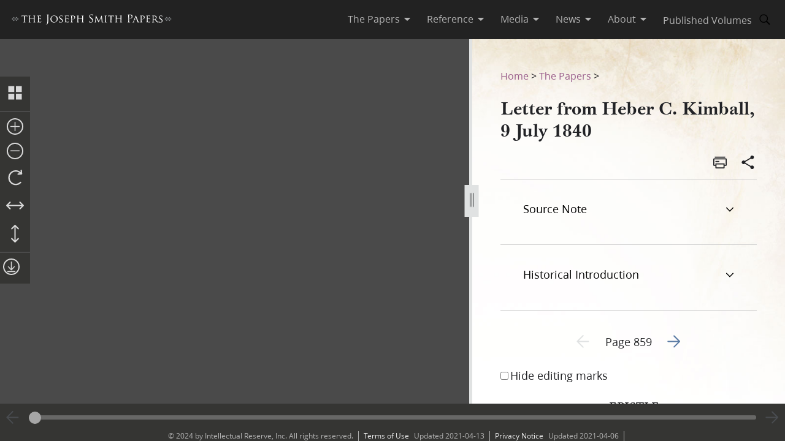

--- FILE ---
content_type: text/html; charset=utf-8
request_url: https://www.josephsmithpapers.org/paper-summary/letter-from-heber-c-kimball-9-july-1840/1
body_size: 65650
content:
<!DOCTYPE html><html lang="en"><head><meta charSet="utf-8" data-next-head=""/><meta name="viewport" content="width=device-width, initial-scale=1, minimal-ui minimum-scale=1" data-next-head=""/><title data-next-head="">Letter from Heber C. Kimball, 9 July 1840, Page 859</title><meta name="description" content="EPISTLE.ManchesterCity in northwest England, located on River Irwell. Noted for manufacture of cotto..." data-next-head=""/><meta name="keywords" data-next-head=""/><meta name="author" data-next-head=""/><meta property="og:title" content="Letter from Heber C. Kimball, 9 July 1840, Page 859" data-next-head=""/><meta property="og:description" content="EPISTLE.ManchesterCity in northwest England, located on River Irwell. Noted for manufacture of cotto..." data-next-head=""/><meta property="og:url" id="og-url" content="/paper-summary/letter-from-heber-c-kimball-9-july-1840/1" data-next-head=""/><meta property="og:image" id="og-image" content="/bc-jsp/content/jsp/images/551/551_44475-libr_ts_859_thumb.jpg" data-next-head=""/><meta property="og:type" content="non_profit" data-next-head=""/><meta name="referrer" content="origin" data-next-head=""/><script type="text/javascript" src="/ruxitagentjs_ICANVfqru_10327251022105625.js" data-dtconfig="rid=RID_-2065057228|rpid=398151075|domain=josephsmithpapers.org|reportUrl=/rb_bf68908sys|app=ea7c4b59f27d43eb|cuc=aslc5mxn|cssm=n|owasp=1|mel=100000|featureHash=ICANVfqru|dpvc=1|lastModification=1768583812806|tp=500,50,0|rdnt=1|uxrgce=1|srbbv=2|agentUri=/ruxitagentjs_ICANVfqru_10327251022105625.js"></script><link rel="preconnect" href="https://foundry.churchofjesuschrist.org"/><link rel="icon" type="image/icon" href="/images/icons/favicon.ico"/><link rel="preload" href="/_next/static/css/66a056d3198ce20b.css" as="style"/><style></style>
<link rel="stylesheet" href="https://foundry.churchofjesuschrist.org/Foundry/v1/Ensign:Serif:400/css"  /><link rel="stylesheet" href="https://foundry.churchofjesuschrist.org/Foundry/v1/Ensign:Serif:Italic:400/css"  /><link rel="stylesheet" href="https://foundry.churchofjesuschrist.org/Foundry/v1/Ensign:Serif:700/css"  /><link rel="stylesheet" href="https://foundry.churchofjesuschrist.org/Foundry/v1/Ensign:Serif:Italic:700/css"  /><link rel="stylesheet" href="https://foundry.churchofjesuschrist.org/Foundry/v1/Ensign:Sans:300/css"  /><link rel="stylesheet" href="https://foundry.churchofjesuschrist.org/Foundry/v1/Ensign:Sans:Italic:300/css"  /><link rel="stylesheet" href="https://foundry.churchofjesuschrist.org/Foundry/v1/Ensign:Sans:400/css"  /><link rel="stylesheet" href="https://foundry.churchofjesuschrist.org/Foundry/v1/Ensign:Sans:Italic:400/css"  /><link rel="stylesheet" href="https://foundry.churchofjesuschrist.org/Foundry/v1/Ensign:Sans:600/css"  /><link rel="stylesheet" href="https://foundry.churchofjesuschrist.org/Foundry/v1/Ensign:Sans:Italic:600/css"  /><link rel="stylesheet" href="https://foundry.churchofjesuschrist.org/Foundry/v1/Ensign:Sans:700/css"  /><link rel="stylesheet" href="https://foundry.churchofjesuschrist.org/Foundry/v1/Ensign:Sans:Italic:700/css"  />
<style>
@font-face {src:local("Noto Serif");font-family:"Noto Serif";font-style:Normal;font-weight:400;unicode-range:U+9-295,U+2B9-2CB,U+2D8-2DD,U+300-338,U+355,U+361,U+374-3D7,U+400-463,U+472-477,U+490-4C2,U+4CF-525,U+58F,U+1D7D,U+1DC4-1DC7,U+1E00-1EF9,U+2002-2044;ascent-override:80%;size-adjust:96%;}
@font-face {src:local(Georgia);font-family:Georgia;font-style:Normal;font-weight:400;unicode-range:U+9-295,U+2B9-2CB,U+2D8-2DD,U+300-338,U+355,U+361,U+374-3D7,U+400-463,U+472-477,U+490-4C2,U+4CF-525,U+58F,U+1D7D,U+1DC4-1DC7,U+1E00-1EF9,U+2002-2044;ascent-override:70%;size-adjust:104.9%;}
@font-face {src:local("Noto Serif Italic");font-family:"Noto Serif";font-style:Italic;font-weight:400;unicode-range:U+9-295,U+2B9-2CB,U+2D8-2DD,U+300-338,U+355,U+361,U+374-3D7,U+400-463,U+472-477,U+490-4C2,U+4CF-525,U+58F,U+1D7D,U+1DC4-1DC7,U+1E00-1EF9,U+2002-2044;ascent-override:80%;size-adjust:89%;}
@font-face {src:local("Georgia Italic");font-family:Georgia;font-style:Italic;font-weight:400;unicode-range:U+9-295,U+2B9-2CB,U+2D8-2DD,U+300-338,U+355,U+361,U+374-3D7,U+400-463,U+472-477,U+490-4C2,U+4CF-525,U+58F,U+1D7D,U+1DC4-1DC7,U+1E00-1EF9,U+2002-2044;ascent-override:75%;size-adjust:92.7%;}
@font-face {src:local("Noto Serif Bold");font-family:"Noto Serif";font-style:Normal;font-weight:700;unicode-range:U+9-295,U+2B9-2CB,U+2D8-2DD,U+300-338,U+355,U+361,U+374-3D7,U+400-463,U+472-477,U+490-4C2,U+4CF-525,U+58F,U+1D7D,U+1DC4-1DC7,U+1E00-1EF9,U+2002-2044;ascent-override:80%;size-adjust:94%;}
@font-face {src:local("Georgia Bold");font-family:Georgia;font-style:Normal;font-weight:700;unicode-range:U+9-295,U+2B9-2CB,U+2D8-2DD,U+300-338,U+355,U+361,U+374-3D7,U+400-463,U+472-477,U+490-4C2,U+4CF-525,U+58F,U+1D7D,U+1DC4-1DC7,U+1E00-1EF9,U+2002-2044;ascent-override:75%;size-adjust:94.4%;}
@font-face {src:local("Noto Serif Bold Italic");font-family:"Noto Serif";font-style:Italic;font-weight:700;unicode-range:U+9-295,U+2B9-2CB,U+2D8-2DD,U+300-338,U+355,U+361,U+374-3D7,U+400-463,U+472-477,U+490-4C2,U+4CF-525,U+58F,U+1D7D,U+1DC4-1DC7,U+1E00-1EF9,U+2002-2044;ascent-override:85%;size-adjust:88%;}
@font-face {src:local("Georgia Bold Italic");font-family:Georgia;font-style:Italic;font-weight:700;unicode-range:U+9-295,U+2B9-2CB,U+2D8-2DD,U+300-338,U+355,U+361,U+374-3D7,U+400-463,U+472-477,U+490-4C2,U+4CF-525,U+58F,U+1D7D,U+1DC4-1DC7,U+1E00-1EF9,U+2002-2044;ascent-override:77%;size-adjust:85.8%;}
@font-face {src:local(Roboto);font-family:Roboto;font-style:Normal;font-weight:300;unicode-range:U+9-295,U+2B9-2CB,U+2D8-2DD,U+300-338,U+355,U+361,U+374-3D7,U+400-463,U+472-477,U+490-4C2,U+4CF-525,U+58F,U+1D7D,U+1DC4-1DC7,U+1E00-1EF9,U+2002-2044;ascent-override:104%;}
@font-face {src:local("Roboto Italic");font-family:Roboto;font-style:Italic;font-weight:300;unicode-range:U+9-295,U+2B9-2CB,U+2D8-2DD,U+300-338,U+355,U+361,U+374-3D7,U+400-463,U+472-477,U+490-4C2,U+4CF-525,U+58F,U+1D7D,U+1DC4-1DC7,U+1E00-1EF9,U+2002-2044;ascent-override:102%;size-adjust:97.5%;}
@font-face {src:local("Arial Italic");font-family:Arial;font-style:Italic;font-weight:300;unicode-range:U+9-295,U+2B9-2CB,U+2D8-2DD,U+300-338,U+355,U+361,U+374-3D7,U+400-463,U+472-477,U+490-4C2,U+4CF-525,U+58F,U+1D7D,U+1DC4-1DC7,U+1E00-1EF9,U+2002-2044;ascent-override:104%;size-adjust:95%;}
@font-face {src:local(Roboto);font-family:Roboto;font-style:Normal;font-weight:400;unicode-range:U+9-295,U+2B9-2CB,U+2D8-2DD,U+300-338,U+355,U+361,U+374-3D7,U+400-463,U+472-477,U+490-4C2,U+4CF-525,U+58F,U+1D7D,U+1DC4-1DC7,U+1E00-1EF9,U+2002-2044;size-adjust:104%;}
@font-face {src:local(Arial);font-family:Arial;font-style:Normal;font-weight:400;unicode-range:U+9-295,U+2B9-2CB,U+2D8-2DD,U+300-338,U+355,U+361,U+374-3D7,U+400-463,U+472-477,U+490-4C2,U+4CF-525,U+58F,U+1D7D,U+1DC4-1DC7,U+1E00-1EF9,U+2002-2044;ascent-override:93%;size-adjust:105%;}
@font-face {src:local("Roboto Italic");font-family:Roboto;font-style:Italic;font-weight:400;unicode-range:U+9-295,U+2B9-2CB,U+2D8-2DD,U+300-338,U+355,U+361,U+374-3D7,U+400-463,U+472-477,U+490-4C2,U+4CF-525,U+58F,U+1D7D,U+1DC4-1DC7,U+1E00-1EF9,U+2002-2044;size-adjust:103.5%;}
@font-face {src:local("Arial Italic");font-family:Arial;font-style:Italic;font-weight:400;unicode-range:U+9-295,U+2B9-2CB,U+2D8-2DD,U+300-338,U+355,U+361,U+374-3D7,U+400-463,U+472-477,U+490-4C2,U+4CF-525,U+58F,U+1D7D,U+1DC4-1DC7,U+1E00-1EF9,U+2002-2044;ascent-override:97%;}
@font-face {src:local(Roboto);font-family:Roboto;font-style:Normal;font-weight:600;unicode-range:U+9-295,U+2B9-2CB,U+2D8-2DD,U+300-338,U+355,U+361,U+374-3D7,U+400-463,U+472-477,U+490-4C2,U+4CF-525,U+58F,U+1D7D,U+1DC4-1DC7,U+1E00-1EF9,U+2002-2044;ascent-override:96%;size-adjust:110%;}
@font-face {src:local(Arial);font-family:Arial;font-style:Normal;font-weight:600;unicode-range:U+9-295,U+2B9-2CB,U+2D8-2DD,U+300-338,U+355,U+361,U+374-3D7,U+400-463,U+472-477,U+490-4C2,U+4CF-525,U+58F,U+1D7D,U+1DC4-1DC7,U+1E00-1EF9,U+2002-2044;ascent-override:93%;size-adjust:109%;}
@font-face {src:local("Roboto Italic");font-family:Roboto;font-style:Italic;font-weight:600;unicode-range:U+9-295,U+2B9-2CB,U+2D8-2DD,U+300-338,U+355,U+361,U+374-3D7,U+400-463,U+472-477,U+490-4C2,U+4CF-525,U+58F,U+1D7D,U+1DC4-1DC7,U+1E00-1EF9,U+2002-2044;ascent-override:96%;size-adjust:105.5%;}
@font-face {src:local("Arial Italic");font-family:Arial;font-style:Italic;font-weight:600;unicode-range:U+9-295,U+2B9-2CB,U+2D8-2DD,U+300-338,U+355,U+361,U+374-3D7,U+400-463,U+472-477,U+490-4C2,U+4CF-525,U+58F,U+1D7D,U+1DC4-1DC7,U+1E00-1EF9,U+2002-2044;ascent-override:95%;size-adjust:103%;}
@font-face {src:local("Roboto Bold");font-family:Roboto;font-style:Normal;font-weight:700;unicode-range:U+9-295,U+2B9-2CB,U+2D8-2DD,U+300-338,U+355,U+361,U+374-3D7,U+400-463,U+472-477,U+490-4C2,U+4CF-525,U+58F,U+1D7D,U+1DC4-1DC7,U+1E00-1EF9,U+2002-2044;ascent-override:94%;size-adjust:112%;}
@font-face {src:local("Arial Bold");font-family:Arial;font-style:Normal;font-weight:700;unicode-range:U+9-295,U+2B9-2CB,U+2D8-2DD,U+300-338,U+355,U+361,U+374-3D7,U+400-463,U+472-477,U+490-4C2,U+4CF-525,U+58F,U+1D7D,U+1DC4-1DC7,U+1E00-1EF9,U+2002-2044;ascent-override:95%;size-adjust:104%;}
@font-face {src:local("Roboto Bold Italic");font-family:Roboto;font-style:Italic;font-weight:700;unicode-range:U+9-295,U+2B9-2CB,U+2D8-2DD,U+300-338,U+355,U+361,U+374-3D7,U+400-463,U+472-477,U+490-4C2,U+4CF-525,U+58F,U+1D7D,U+1DC4-1DC7,U+1E00-1EF9,U+2002-2044;ascent-override:96%;size-adjust:108%;}
@font-face {src:local("Arial Bold Italic");font-family:Arial;font-style:Italic;font-weight:700;unicode-range:U+9-295,U+2B9-2CB,U+2D8-2DD,U+300-338,U+355,U+361,U+374-3D7,U+400-463,U+472-477,U+490-4C2,U+4CF-525,U+58F,U+1D7D,U+1DC4-1DC7,U+1E00-1EF9,U+2002-2044;ascent-override:98%;}</style><link rel="stylesheet" href="https://foundry.churchofjesuschrist.org/Foundry/v1/Zoram:Sans:None/css"/><link rel="stylesheet" href="https://foundry.churchofjesuschrist.org/Foundry/v1/McKay:Serif:None/css"/><link rel="stylesheet" href="/_next/static/css/66a056d3198ce20b.css" data-n-g=""/><noscript data-n-css=""></noscript><script defer="" noModule="" src="/_next/static/chunks/polyfills-42372ed130431b0a.js"></script><script src="/_next/static/chunks/webpack-3c491730c2fd1ee0.js" defer=""></script><script src="/_next/static/chunks/framework-c69a8f70cb7ff94b.js" defer=""></script><script src="/_next/static/chunks/main-2988c0aec06adcb9.js" defer=""></script><script src="/_next/static/chunks/pages/_app-06428bfdacb31f2a.js" defer=""></script><script src="/_next/static/chunks/9719-a6e0e40152d06e8d.js" defer=""></script><script src="/_next/static/chunks/8811-e27c41b253af0b66.js" defer=""></script><script src="/_next/static/chunks/9994-31e6f9aafebe39da.js" defer=""></script><script src="/_next/static/chunks/3705-d884348daa68936e.js" defer=""></script><script src="/_next/static/chunks/5445-ab7874f60bc5f0cc.js" defer=""></script><script src="/_next/static/chunks/1182-c75c5d6f842d09bb.js" defer=""></script><script src="/_next/static/chunks/504-4bd855f8ccb306b2.js" defer=""></script><script src="/_next/static/chunks/8335-8aa3ab97d47e492d.js" defer=""></script><script src="/_next/static/chunks/pages/paper-summary/%5Buri%5D/%5Bpage%5D-2d2d43a774e4aae8.js" defer=""></script><script src="/_next/static/jSKXRWNkMS_J5fVcWrZlx/_buildManifest.js" defer=""></script><script src="/_next/static/jSKXRWNkMS_J5fVcWrZlx/_ssgManifest.js" defer=""></script><style data-styled="" data-styled-version="6.1.19">*{box-sizing:border-box;}/*!sc*/
* ::-moz-focus-inner{border:none;}/*!sc*/
* :-moz-focusring{outline-offset:2px;}/*!sc*/
* :focus{outline-offset:2px;}/*!sc*/
* :focus:not(:focus-visible){outline:0;}/*!sc*/
*:before,*:after{box-sizing:border-box;}/*!sc*/
html{font:normal normal 400 100%/1.4 "Ensign:Sans",Arial,"noto sans",sans-serif;text-size-adjust:100%;text-rendering:optimizeLegibility;-webkit-font-smoothing:antialiased;}/*!sc*/
body{color:#212225;margin:0;}/*!sc*/
a{background-color:transparent;color:#157493;text-decoration:underline;}/*!sc*/
a:active,a:hover{color:#212225;text-decoration-color:#20abd7;}/*!sc*/
abbr[title]{border-block-end:1px dotted;}/*!sc*/
mark{background:#ffb81c;}/*!sc*/
code,kbd,pre,samp{font-family:Courier,"Courier New",monospace;}/*!sc*/
pre{overflow:auto;}/*!sc*/
code{white-space:pre-wrap;}/*!sc*/
data-styled.g1[id="sc-global-lhZrML1"]{content:"sc-global-lhZrML1,"}/*!sc*/
.jiGpZo{padding:var(--size6) var(--size12);background-color:var(--white20);cursor:pointer;transition:background-color,color 300ms;}/*!sc*/
@media (min-width:1100px){.jiGpZo{min-width:9.375rem;max-width:15.3125rem;width:auto;background-color:var(--white);}}/*!sc*/
.jiGpZo{font-size:var(--size16);text-decoration:none;color:var(--dark-grey80);}/*!sc*/
.jiGpZo:hover{transition:background-color 300ms,color 300ms;background-color:var(--white10);color:var(--purple10);}/*!sc*/
data-styled.g2[id="sc-7efd81af-0"]{content:"jiGpZo,"}/*!sc*/
.dGlcuT{min-width:var(--size27);max-width:var(--size27);height:var(--size27);}/*!sc*/
data-styled.g4[id="sc-hvigdm"]{content:"dGlcuT,"}/*!sc*/
.hoszZW{min-width:2rem;max-width:2rem;height:2rem;}/*!sc*/
data-styled.g22[id="sc-dNdcvo"]{content:"hoszZW,"}/*!sc*/
.ilgYkB{min-width:1.5rem;max-width:1.5rem;height:1.5rem;}/*!sc*/
data-styled.g24[id="sc-gGKoUb"]{content:"ilgYkB,"}/*!sc*/
.ddqkLr{min-width:1em;max-width:1em;height:1em;}/*!sc*/
data-styled.g100[id="sc-jkvfRO"]{content:"ddqkLr,"}/*!sc*/
.juHGBd{min-width:var(--size27);max-width:var(--size27);height:var(--size27);}/*!sc*/
data-styled.g129[id="sc-dMmcxd"]{content:"juHGBd,"}/*!sc*/
.kPtaTC{min-width:2rem;max-width:2rem;height:2rem;}/*!sc*/
data-styled.g161[id="sc-eBIPcU"]{content:"kPtaTC,"}/*!sc*/
.dUHQor{min-width:var(--size33);max-width:var(--size33);height:var(--size33);}/*!sc*/
data-styled.g170[id="sc-grtcIc"]{content:"dUHQor,"}/*!sc*/
.bSHwQo{min-width:15px;max-width:15px;height:15px;}/*!sc*/
data-styled.g240[id="sc-lgxuYe"]{content:"bSHwQo,"}/*!sc*/
.enROOz{min-width:var(--size27);max-width:var(--size27);height:var(--size27);}/*!sc*/
data-styled.g244[id="sc-cxZNbP"]{content:"enROOz,"}/*!sc*/
.jIzzbq{min-width:var(--size28);max-width:var(--size28);height:var(--size28);}/*!sc*/
data-styled.g290[id="sc-kaCbt"]{content:"jIzzbq,"}/*!sc*/
.bAbhOc{min-width:var(--size33);max-width:var(--size33);height:var(--size33);}/*!sc*/
data-styled.g319[id="sc-fCgucg"]{content:"bAbhOc,"}/*!sc*/
.cChfil{min-width:1.375rem;max-width:1.375rem;height:1.375rem;}/*!sc*/
data-styled.g328[id="sc-gTHhkw"]{content:"cChfil,"}/*!sc*/
.gozjap{min-width:var(--size28);max-width:var(--size28);height:var(--size28);}/*!sc*/
[dir="rtl"] .gozjap,.gozjap[dir="rtl"]{-webkit-transform:scaleX(-1);-moz-transform:scaleX(-1);-ms-transform:scaleX(-1);transform:scaleX(-1);}/*!sc*/
data-styled.g335[id="sc-efcRga"]{content:"gozjap,"}/*!sc*/
.fMTfVs{min-width:var(--size33);max-width:var(--size33);height:var(--size33);}/*!sc*/
data-styled.g435[id="sc-kQNkrB"]{content:"fMTfVs,"}/*!sc*/
.icstka{min-width:var(--size33);max-width:var(--size33);height:var(--size33);}/*!sc*/
data-styled.g436[id="sc-hUszLA"]{content:"icstka,"}/*!sc*/
.dSEuGb{box-sizing:border-box;display:inline;transition:color,fill 300ms ease;}/*!sc*/
data-styled.g437[id="sc-590aa1d2-0"]{content:"dSEuGb,"}/*!sc*/
.kruOFa{display:flex;margin:0;padding:0 var(--size10);user-select:none;cursor:pointer;text-decoration:none;color:var(--light-grey20);transition:color 300ms ease;text-decoration-style:solid;}/*!sc*/
.kruOFa path{transition:fill 300ms ease;fill:var(--light-grey20);}/*!sc*/
.kruOFa :hover{transition:color 300ms ease;color:var(--white);}/*!sc*/
.kruOFa :hover path{transition:fill 300ms ease;fill:var(--white);}/*!sc*/
@media (max-width:1100px){.kruOFa{color:var(--dark-grey);font-size:var(--size16);width:100%;background-color:var(--white);padding:var(--size4) var(--size12);border-bottom:var(--size1) solid var(--light-grey20);}.kruOFa path{fill:transparent;}.kruOFa :hover{color:inherit;}.kruOFa :hover path{fill:transparent;}}/*!sc*/
data-styled.g438[id="sc-590aa1d2-1"]{content:"kruOFa,"}/*!sc*/
.gBmDAF{display:flex;flex-direction:column;}/*!sc*/
data-styled.g439[id="sc-590aa1d2-2"]{content:"gBmDAF,"}/*!sc*/
.dfiXYr{height:auto;font-size:1.1rem;position:absolute;background-color:var(--white);border-radius:var(--size2);z-index:110;overflow:hidden;box-shadow:0 var(--size8) var(--size16) 0 rgb(0 0 0 / 20%);transition:ease 300ms;visibility:hidden;}/*!sc*/
@media (max-width:1100px){.dfiXYr{position:relative;font-size:var(--size16);box-shadow:none;border-bottom:var(--size1) solid var(--light-grey20);}}/*!sc*/
data-styled.g440[id="sc-590aa1d2-3"]{content:"dfiXYr,"}/*!sc*/
.gXhNLj{box-sizing:border-box;display:inline;user-select:none;cursor:pointer;}/*!sc*/
.gXhNLj a{transition:color 300ms ease;padding:0 var(--size10);margin:0;text-decoration:none;}/*!sc*/
.gXhNLj a,.gXhNLj a:visited{color:var(--light-grey20);}/*!sc*/
.gXhNLj :hover a{transition:color 300ms ease;color:var(--white);}/*!sc*/
@media (max-width:1100px){.gXhNLj{display:flex;font-size:var(--size16);width:100%;background-color:var(--white);padding:var(--size5) 0;border-bottom:var(--size1) solid var(--light-grey20);}.gXhNLj a{color:var(--dark-grey);}.gXhNLj :hover a{color:var(--dark-grey);}}/*!sc*/
data-styled.g441[id="sc-7114c984-0"]{content:"gXhNLj,"}/*!sc*/
.bmemWi{position:absolute;top:-40px;left:0;background:#000;color:#fff;padding:8px;z-index:1000;text-decoration:none;}/*!sc*/
.bmemWi:focus{top:0;}/*!sc*/
data-styled.g443[id="sc-bd2f6c2-0"]{content:"bmemWi,"}/*!sc*/
.ieinye{display:flex;justify-content:space-between;align-items:center;background-color:var(--dark-grey80);height:4rem;width:100%;padding:0 var(--size12);line-height:1.35rem;position:fixed;top:0;z-index:300;}/*!sc*/
data-styled.g445[id="sc-2c8bce99-0"]{content:"ieinye,"}/*!sc*/
.fUfxwA{margin-left:-0.5rem;height:var(--size18);align-items:center;}/*!sc*/
.fUfxwA svg{height:var(--size18);width:18.1875rem;color:var(--white);fill:var(--white);}/*!sc*/
@media (max-width:420px){.fUfxwA{align-items:flex-start;margin-left:0;margin-right:0;width:4.375rem;}.fUfxwA svg{width:4.375rem;}}/*!sc*/
data-styled.g446[id="sc-2c8bce99-1"]{content:"fUfxwA,"}/*!sc*/
.ivGzYb{display:flex;justify-content:stretch;flex-direction:row;align-items:center;margin-left:auto;max-width:100%;}/*!sc*/
data-styled.g447[id="sc-2c8bce99-2"]{content:"ivGzYb,"}/*!sc*/
.ceMOoa{width:100%;position:fixed;z-index:100;background-color:white;}/*!sc*/
data-styled.g448[id="sc-2c8bce99-3"]{content:"ceMOoa,"}/*!sc*/
.bVpCFA .nav-search{width:var(--size32);height:var(--size32);display:flex;align-items:center;border:none;overflow:hidden;border-radius:var(--size24);color:var(--light-grey20);fill:var(--light-grey20);transition:fill,background-color 250ms ease;}/*!sc*/
.bVpCFA .nav-search span{flex-direction:row;}/*!sc*/
.bVpCFA .nav-search span svg{margin:var(--size5);display:flex;align-items:center;width:var(--size22);}/*!sc*/
.bVpCFA .nav-search :hover{color:var(--white);transition:color,background-color 250ms ease;background-color:var(--dark-grey);}/*!sc*/
.bVpCFA .nav-search :hover span svg{background-color:var(--dark-grey);color:var(--white);}/*!sc*/
.bVpCFA .nav-search-open{background-color:var(--white);color:var(--dark-grey80);border-radius:0 var(--size4) var(--size4) 0;border:var(--size1) solid var(--dark-grey80);border-left:none;}/*!sc*/
.bVpCFA .nav-search-open :hover{transition:none;background-color:var(--white);color:var(--dark-grey80);}/*!sc*/
.bVpCFA .nav-search-open :hover span{background-color:var(--white);}/*!sc*/
.bVpCFA .nav-search-open :hover span svg{background-color:var(--white);color:var(--dark-grey80);}/*!sc*/
.bVpCFA .nav-search-open :hover span svg path{color:var(--dark-grey80);background-color:var(--white);}/*!sc*/
data-styled.g450[id="sc-2c8bce99-5"]{content:"bVpCFA,"}/*!sc*/
.gUCIMI{position:absolute;width:1px;height:1px;padding:0;margin:-1px;overflow:hidden;clip:rect(0 0 0 0);white-space:nowrap;border:0;}/*!sc*/
data-styled.g451[id="sc-2c8bce99-6"]{content:"gUCIMI,"}/*!sc*/
.dPyGQb{width:33%;}/*!sc*/
@media (max-width:800px){.dPyGQb{display:flex;width:100%;flex-direction:column;margin-bottom:var(--size20);text-align:left;align-items:flex-start;}}/*!sc*/
data-styled.g452[id="sc-a763d7fb-0"]{content:"dPyGQb,"}/*!sc*/
.kHPsNy{background-color:var(--dark-grey30);width:100%;max-width:100vw;position:relative;z-index:99;display:flex;justify-content:center;align-content:center;justify-items:center;height:var(--size16);font-size:var(--size12);overflow:hidden;}/*!sc*/
@media screen and (min-width:800px){.kHPsNy{position:absolute;left:0;right:0;bottom:0;}}/*!sc*/
@media screen and (max-width:800px){.kHPsNy{height:auto;}}/*!sc*/
.kHPsNy div{width:auto;}/*!sc*/
.kHPsNy div p{color:var(--light-grey20);margin:0 var(--size10);}/*!sc*/
.kHPsNy a{transition:color 300ms;margin:0 var(--size8) 0 0;}/*!sc*/
.kHPsNy a :hover{color:var(--white);text-decoration-color:var(--white);}/*!sc*/
data-styled.g459[id="sc-a763d7fb-7"]{content:"kHPsNy,"}/*!sc*/
.fTQOvt{width:100%;display:flex;justify-content:center;min-width:150px;}/*!sc*/
@media (max-width:800px){.fTQOvt{margin-top:0;}}/*!sc*/
data-styled.g460[id="sc-a763d7fb-8"]{content:"fTQOvt,"}/*!sc*/
.cBpJDT{width:100%;text-align:left;text-align:center;}/*!sc*/
@media (min-width:1240px){.cBpJDT{width:1240px;}}/*!sc*/
.cBpJDT p{font-size:var(--size12);width:100%;margin:var(--size2) 0;}/*!sc*/
.cBpJDT a{color:var(--white30);}/*!sc*/
.cBpJDT #consent_blackbar{z-index:200;}/*!sc*/
data-styled.g461[id="sc-a763d7fb-9"]{content:"cBpJDT,"}/*!sc*/
.doGNIR{display:flex;width:100%;flex-direction:column;align-items:center;margin-bottom:0;}/*!sc*/
data-styled.g462[id="sc-a763d7fb-10"]{content:"doGNIR,"}/*!sc*/
.bXcmdD span{position:relative;align-content:center;align-items:center;}/*!sc*/
.bXcmdD span span{margin:0 var(--size8);border-left:var(--light-grey20) var(--size1) solid;display:inline;height:var(--size5);}/*!sc*/
data-styled.g463[id="sc-a763d7fb-11"]{content:"bXcmdD,"}/*!sc*/
.igxaqf{display:block;padding-top:var(--size64);}/*!sc*/
@media screen and (min-width:1000px){.igxaqf{overflow-y:hidden;}}/*!sc*/
@media screen and (max-width:1100px){.igxaqf >div:nth-child(1){display:flex;}.igxaqf >div:nth-child(1)>div:nth-child(1){max-width:100%;}}/*!sc*/
@media print{.igxaqf{padding-top:0;}.igxaqf .jsp-header{display:none;}.igxaqf .jsp-footer{position:static;bottom:0;opacity:1;z-index:500;}.igxaqf *{text-shadow:none!important;box-shadow:none!important;}.igxaqf #site-content >div{height:100%;}.igxaqf a,.igxaqf a:visited{text-decoration:none;}.igxaqf abbr[title]:after{content:" (" attr(title) ")";}.igxaqf a[href^="javascript:"]:after,.igxaqf a[href^="#"]:after{content:"";}.igxaqf pre,.igxaqf blockquote{border:1px solid #999;break-inside:avoid;}.igxaqf thead{display:table-header-group;}.igxaqf tr,.igxaqf img{break-inside:avoid;}.igxaqf img{max-width:100%!important;}.igxaqf p,.igxaqf h2,.igxaqf h3{orphans:3;widows:3;}.igxaqf h2,.igxaqf h3{break-after:avoid;}.igxaqf #DraggableSplitView >div{display:none;}.igxaqf #DraggableSplitView >div:last-child{display:unset;}}/*!sc*/
data-styled.g466[id="sc-75d96510-0"]{content:"igxaqf,"}/*!sc*/
.bbhkjx{margin:0;padding:0;font-size:1rem;list-style:none;font-family:var(--ZoramSerif);line-height:var(--size26);}/*!sc*/
@media screen and (max-width:500px){.bbhkjx{font-size:var(--size12);margin:-3px 0;}}/*!sc*/
data-styled.g468[id="sc-e7f17503-0"]{content:"bbhkjx,"}/*!sc*/
.lbXlGW{display:inline-block;padding:var(--size10) 0 0;line-height:var(--size26);}/*!sc*/
.lbXlGW a{-webkit-transition:color 300ms ease;transition:color 300ms ease;color:var(--purple);-webkit-text-decoration:none;text-decoration:none;line-height:var(--size26);}/*!sc*/
.lbXlGW a :hover{color:var(--purple10);}/*!sc*/
data-styled.g469[id="sc-e7f17503-1"]{content:"lbXlGW,"}/*!sc*/
.iJmBUO{height:auto;white-space:inherit;max-width:100px;}/*!sc*/
.iJmBUO p,.iJmBUO a,.iJmBUO span,.iJmBUO aside,.iJmBUO div,.iJmBUO{font-family:var(--McKay);font-size:var(--size18);line-height:var(--size26);}/*!sc*/
.iJmBUO .unicode svg{max-width:32px;max-height:18px;}/*!sc*/
.iJmBUO .anonymous-block{color:var(--black);font-style:italic;text-align:center;}/*!sc*/
.iJmBUO .bold{font-weight:700;}/*!sc*/
.iJmBUO .center{text-align:center;}/*!sc*/
.iJmBUO .clear{clear:both;}/*!sc*/
.iJmBUO .deleted{-webkit-text-decoration:line-through;text-decoration:line-through;}/*!sc*/
.iJmBUO .floating-text{margin:var(--size15) var(--size25);display:block;}/*!sc*/
.iJmBUO .forced-line-break .floating-text{margin-right:0;}/*!sc*/
.iJmBUO .wasptag{text-indent:var(--size22);}/*!sc*/
.iJmBUO .cit{display:block;margin:15px 25px;}/*!sc*/
.iJmBUO .cit>div{margin-left:40px;}/*!sc*/
.iJmBUO .noindent{text-indent:0;}/*!sc*/
.iJmBUO .hangindent{text-indent:-20px;margin-left:20px;}/*!sc*/
.iJmBUO .icon-glyph{font-family:"Italianno",sans-serif;font-size:15px;}/*!sc*/
.iJmBUO .icon-email:before{font-family:Gideon,serif;content:"✉";font-weight:normal;font-style:normal;}/*!sc*/
.iJmBUO .blockquote{padding-left:var(--size64);padding-right:74px;}/*!sc*/
.iJmBUO .indent{text-indent:22px;}/*!sc*/
.iJmBUO .indent .wasptag{margin:0;text-indent:22px;color:#333333;}/*!sc*/
.iJmBUO .indent1{text-indent:22px;clear:right;}/*!sc*/
.iJmBUO .indent2{text-indent:44px;clear:right;}/*!sc*/
.iJmBUO .indent3{text-indent:66px;clear:right;}/*!sc*/
.iJmBUO .source-note-summary,.iJmBUO .italic,.iJmBUO .title{font-style:italic;}/*!sc*/
.iJmBUO .source-note-summary .popup-content,.iJmBUO .italic .popup-content,.iJmBUO .title .popup-content{font-style:initial;}/*!sc*/
.iJmBUO span.source-note-summary .italic{font-style:normal;}/*!sc*/
.iJmBUO .source-note-summary .title,.iJmBUO .italic .title{font-style:normal;}/*!sc*/
.iJmBUO .normal{font-style:normal;}/*!sc*/
.iJmBUO .right{text-align:right;}/*!sc*/
.iJmBUO .small-caps{font-variant:small-caps;}/*!sc*/
.iJmBUO .shading{background-color:#cbcccb;}/*!sc*/
.iJmBUO .superscript{font-size:x-small;vertical-align:super;line-height:var(--size6);}/*!sc*/
.iJmBUO .superscript>span{font-size:x-small;}/*!sc*/
.iJmBUO .underscore{-webkit-text-decoration:underline;text-decoration:underline;}/*!sc*/
.iJmBUO .uppercase{text-transform:uppercase;}/*!sc*/
.iJmBUO .hide-this{display:none;}/*!sc*/
.iJmBUO .dash{font-family:Arial,Helvetica,sans-serif;}/*!sc*/
.iJmBUO div.indent .blockquote .wasptag{color:#333!important;}/*!sc*/
.iJmBUO .journal-entry-divider{margin:1em 0;}/*!sc*/
.iJmBUO .anonymous-block,.iJmBUO .anonymous-block-p>a{font-style:italic;}/*!sc*/
.iJmBUO .anonymous-block-p{margin-top:15px;}/*!sc*/
.iJmBUO .josephswriting{font-weight:700;}/*!sc*/
.iJmBUO .bottom_0{margin-bottom:0;}/*!sc*/
.iJmBUO .bottom_1{margin-bottom:1em;}/*!sc*/
.iJmBUO .bottom_2{margin-bottom:2em;}/*!sc*/
.iJmBUO .bottom_3{margin-bottom:3em;}/*!sc*/
.iJmBUO .popup-wrapper{scroll-snap-margin-top:64px;scroll-margin-top:64px;position:relative;display:inline;white-space:nowrap;text-indent:0;}/*!sc*/
.iJmBUO .popup-wrapper:has(#active-popup){z-index:101!important;}/*!sc*/
.iJmBUO aside{display:inline;}/*!sc*/
.iJmBUO .editorial-note-static{box-sizing:border-box;font-family:var(--Zoram);border:1px solid #ccc;background:#fff;font-size:var(--size10);top:-9px;position:relative;line-height:var(--size17);margin-right:var(--size1);font-weight:400;padding:2px 4px 2px 3px;-webkit-text-decoration:none;text-decoration:none;}/*!sc*/
.iJmBUO .editorial-note-static>span,.iJmBUO a.editorial-note-static span{font-size:var(--size10)!important;-webkit-text-decoration:none!important;text-decoration:none!important;color:var(--blue20);cursor:pointer;font-family:var(--Zoram);overflow-wrap:break-word;white-space:nowrap;padding:0;pointer-events:none;}/*!sc*/
.iJmBUO .editorial-note-static:after{content:"";position:absolute;border-width:0 6px 6px 0;border-style:solid;border-color:#ccc #fff;top:-1px;right:-1px;}/*!sc*/
.iJmBUO .line-break{border-right:var(--size1) dashed #6f6053;margin-right:var(--size6);}/*!sc*/
.iJmBUO .staticPopup{cursor:pointer;}/*!sc*/
.iJmBUO .staticPopup:focus{-webkit-text-decoration:underline;text-decoration:underline;}/*!sc*/
.iJmBUO .popup-content{all:initial;box-sizing:border-box;display:none;position:fixed;background-color:#fff;border:var(--size1) solid black;border-radius:var(--size2);z-index:10;box-shadow:0 var(--size6) var(--size10) 0 rgba(0,0,0,0.3);overflow:hidden;text-align:left;color:#333;word-wrap:break-word;width:100vw;top:unset;left:unset;bottom:unset;right:unset;font-size:1rem!important;font-weight:normal!important;font-family:var(--McKay)!important;margin:0;}/*!sc*/
@media screen and (min-width:1000px){.iJmBUO .popup-content{top:24px;width:320px;}}/*!sc*/
@media screen and (min-width:800px) and (max-width:999px){.iJmBUO .popup-content{max-height:50vh;width:100%;left:0;right:0;bottom:0;z-index:250;}}/*!sc*/
@media not screen and (min-width:800px){.iJmBUO .popup-content{max-height:360px;width:100%;left:0;right:0;bottom:0;z-index:250;}@media screen and (max-height:700px){.iJmBUO .popup-content{max-height:33%;}}}/*!sc*/
.iJmBUO .popup-content hr:last-child{display:none;}/*!sc*/
.iJmBUO .popup-content .popup-header{width:100%;background:#333;color:#fff;padding:var(--size8) 0 var(--size8) var(--size15);font-size:var(--size18);font-family:var(--McKay);display:-webkit-box;display:-webkit-flex;display:-ms-flexbox;display:flex;-webkit-box-pack:justify;-webkit-justify-content:space-between;justify-content:space-between;-webkit-align-items:center;-webkit-box-align:center;-ms-flex-align:center;align-items:center;margin:0;}/*!sc*/
@media not screen and (min-height:700px){.iJmBUO .popup-content .popup-header{height:40px;padding:var(--size4) 0 var(--size4) var(--size15);}}/*!sc*/
.iJmBUO .popup-content .popup-header button{background-color:transparent;border:none;padding:4.5px var(--size15);font-size:1rem;}/*!sc*/
.iJmBUO .popup-content .popup-header div{display:-webkit-box;display:-webkit-flex;display:-ms-flexbox;display:flex;-webkit-align-items:center;-webkit-box-align:center;-ms-flex-align:center;align-items:center;}/*!sc*/
.iJmBUO .popup-content .note-data{max-height:310px;overflow:auto;padding:0 var(--size15) var(--size15);display:block;font-size:1rem;line-height:var(--size27);font-family:var(--McKay);margin:0;}/*!sc*/
@media only screen and (max-height:700px){.iJmBUO .popup-content .note-data{max-height:150px;}}/*!sc*/
@media only screen and (max-height:600px){.iJmBUO .popup-content .note-data{max-height:80px;}}/*!sc*/
.iJmBUO .popup-content>span.note-data{display:inline;padding:0;}/*!sc*/
.iJmBUO .note-data>*{font-size:1rem;}/*!sc*/
.iJmBUO .popup-content .note-data p,.iJmBUO .popup-content .note-data div,.iJmBUO .popup-content .note-data a,.iJmBUO .popup-content .note-data span,.iJmBUO .popup-content .note-data *{font-size:1rem;line-height:var(--size27);font-family:var(--McKay);display:inline;padding:0px;}/*!sc*/
.iJmBUO .popup-content .note-data p,.iJmBUO .popup-content .note-data div{display:inline-block;width:100%;margin-bottom:0;text-indent:0;}/*!sc*/
.iJmBUO .popup-content .note-data .source-note>p{margin-top:revert;}/*!sc*/
.iJmBUO span.toe-note{top:-0.5em;font-size:75%;line-height:0;position:relative;vertical-align:baseline;font-style:italic;font-family:var(--McKay);}/*!sc*/
.iJmBUO sub,.iJmBUO sup{font-size:75%!important;line-height:0;position:relative;vertical-align:baseline;}/*!sc*/
.iJmBUO sup{top:-0.5em;}/*!sc*/
.iJmBUO sub{bottom:-0.25em;}/*!sc*/
.iJmBUO a{-webkit-transition:color 300ms ease;transition:color 300ms ease;color:var(--blue20);-webkit-text-decoration:none;text-decoration:none;white-space:break-spaces;}/*!sc*/
.iJmBUO a:hover{color:var(--purple10);}/*!sc*/
.iJmBUO .note-data>*{font-size:var(--size16);}/*!sc*/
.iJmBUO .line-break{border-right:var(--size1) dashed #6f6053;margin-right:var(--size6);}/*!sc*/
.iJmBUO .line-break.hyphenate{margin-left:var(--size6);}/*!sc*/
.iJmBUO:not(.breakLines) .line-break.hyphenate{border:0;margin:0;display:inline;}/*!sc*/
.iJmBUO:not(.breakLines) .line-break.hyphenate:before{content:"-";}/*!sc*/
.iJmBUO:not(.breakLines) .line-break.hyphenate:after{content:"A";white-space:pre;}/*!sc*/
.iJmBUO table{overflow-x:visible;display:block;}/*!sc*/
.iJmBUO table td{width:auto!important;padding:0 6px;}/*!sc*/
.iJmBUO .horizontal-scroll{display:block;}/*!sc*/
@media screen and (min-width:1000px){.iJmBUO .horizontal-scroll{max-width:70vw;}}/*!sc*/
.iJmBUO .horizontal-scroll .bar-outer{display:block;overflow-x:auto;max-height:20px;overflow-y:clip;}/*!sc*/
.iJmBUO .horizontal-scroll .bar-outer .bar{padding-top:1px;}/*!sc*/
.iJmBUO .horizontal-scroll .content{margin-bottom:20px;min-width:10%;box-sizing:border-box;width:100%;}/*!sc*/
.iJmBUO .horizontal-scroll .content table{border-collapse:collapse;display:table;}/*!sc*/
.iJmBUO .continuation{text-indent:initial;}/*!sc*/
@media print{.iJmBUO table{overflow-x:visible;display:table;}}/*!sc*/
.kJvjwH{height:auto;white-space:nowrap;max-width:100px;}/*!sc*/
.kJvjwH p,.kJvjwH a,.kJvjwH span,.kJvjwH aside,.kJvjwH div,.kJvjwH{font-family:var(--McKay);font-size:var(--size18);line-height:var(--size26);}/*!sc*/
.kJvjwH .unicode svg{max-width:32px;max-height:18px;}/*!sc*/
.kJvjwH .anonymous-block{color:var(--black);font-style:italic;text-align:center;}/*!sc*/
.kJvjwH .bold{font-weight:700;}/*!sc*/
.kJvjwH .center{text-align:center;}/*!sc*/
.kJvjwH .clear{clear:both;}/*!sc*/
.kJvjwH .deleted{-webkit-text-decoration:line-through;text-decoration:line-through;}/*!sc*/
.kJvjwH .floating-text{margin:var(--size15) var(--size25);display:block;}/*!sc*/
.kJvjwH .forced-line-break .floating-text{margin-right:0;}/*!sc*/
.kJvjwH .wasptag{text-indent:var(--size22);}/*!sc*/
.kJvjwH .cit{display:block;margin:15px 25px;}/*!sc*/
.kJvjwH .cit>div{margin-left:40px;}/*!sc*/
.kJvjwH .noindent{text-indent:0;}/*!sc*/
.kJvjwH .hangindent{text-indent:-20px;margin-left:20px;}/*!sc*/
.kJvjwH .icon-glyph{font-family:"Italianno",sans-serif;font-size:15px;}/*!sc*/
.kJvjwH .icon-email:before{font-family:Gideon,serif;content:"✉";font-weight:normal;font-style:normal;}/*!sc*/
.kJvjwH .blockquote{padding-left:var(--size64);padding-right:74px;}/*!sc*/
.kJvjwH .indent{text-indent:22px;}/*!sc*/
.kJvjwH .indent .wasptag{margin:0;text-indent:22px;color:#333333;}/*!sc*/
.kJvjwH .indent1{text-indent:22px;clear:right;}/*!sc*/
.kJvjwH .indent2{text-indent:44px;clear:right;}/*!sc*/
.kJvjwH .indent3{text-indent:66px;clear:right;}/*!sc*/
.kJvjwH .source-note-summary,.kJvjwH .italic,.kJvjwH .title{font-style:italic;}/*!sc*/
.kJvjwH .source-note-summary .popup-content,.kJvjwH .italic .popup-content,.kJvjwH .title .popup-content{font-style:initial;}/*!sc*/
.kJvjwH span.source-note-summary .italic{font-style:normal;}/*!sc*/
.kJvjwH .source-note-summary .title,.kJvjwH .italic .title{font-style:normal;}/*!sc*/
.kJvjwH .normal{font-style:normal;}/*!sc*/
.kJvjwH .right{text-align:right;}/*!sc*/
.kJvjwH .small-caps{font-variant:small-caps;}/*!sc*/
.kJvjwH .shading{background-color:#cbcccb;}/*!sc*/
.kJvjwH .superscript{font-size:x-small;vertical-align:super;line-height:var(--size6);}/*!sc*/
.kJvjwH .superscript>span{font-size:x-small;}/*!sc*/
.kJvjwH .underscore{-webkit-text-decoration:underline;text-decoration:underline;}/*!sc*/
.kJvjwH .uppercase{text-transform:uppercase;}/*!sc*/
.kJvjwH .hide-this{display:none;}/*!sc*/
.kJvjwH .dash{font-family:Arial,Helvetica,sans-serif;}/*!sc*/
.kJvjwH div.indent .blockquote .wasptag{color:#333!important;}/*!sc*/
.kJvjwH .journal-entry-divider{margin:1em 0;}/*!sc*/
.kJvjwH .anonymous-block,.kJvjwH .anonymous-block-p>a{font-style:italic;}/*!sc*/
.kJvjwH .anonymous-block-p{margin-top:15px;}/*!sc*/
.kJvjwH .josephswriting{font-weight:700;}/*!sc*/
.kJvjwH .bottom_0{margin-bottom:0;}/*!sc*/
.kJvjwH .bottom_1{margin-bottom:1em;}/*!sc*/
.kJvjwH .bottom_2{margin-bottom:2em;}/*!sc*/
.kJvjwH .bottom_3{margin-bottom:3em;}/*!sc*/
.kJvjwH .popup-wrapper{scroll-snap-margin-top:64px;scroll-margin-top:64px;position:relative;display:inline;white-space:nowrap;text-indent:0;}/*!sc*/
.kJvjwH .popup-wrapper:has(#active-popup){z-index:101!important;}/*!sc*/
.kJvjwH aside{display:inline;}/*!sc*/
.kJvjwH .editorial-note-static{box-sizing:border-box;font-family:var(--Zoram);border:1px solid #ccc;background:#fff;font-size:var(--size10);top:-9px;position:relative;line-height:var(--size17);margin-right:var(--size1);font-weight:400;padding:2px 4px 2px 3px;-webkit-text-decoration:none;text-decoration:none;}/*!sc*/
.kJvjwH .editorial-note-static>span,.kJvjwH a.editorial-note-static span{font-size:var(--size10)!important;-webkit-text-decoration:none!important;text-decoration:none!important;color:var(--blue20);cursor:pointer;font-family:var(--Zoram);overflow-wrap:break-word;white-space:nowrap;padding:0;pointer-events:none;}/*!sc*/
.kJvjwH .editorial-note-static:after{content:"";position:absolute;border-width:0 6px 6px 0;border-style:solid;border-color:#ccc #fff;top:-1px;right:-1px;}/*!sc*/
.kJvjwH .line-break{border-right:var(--size1) dashed #6f6053;margin-right:var(--size6);}/*!sc*/
.kJvjwH .staticPopup{cursor:pointer;}/*!sc*/
.kJvjwH .staticPopup:focus{-webkit-text-decoration:underline;text-decoration:underline;}/*!sc*/
.kJvjwH .popup-content{all:initial;box-sizing:border-box;display:none;position:fixed;background-color:#fff;border:var(--size1) solid black;border-radius:var(--size2);z-index:10;box-shadow:0 var(--size6) var(--size10) 0 rgba(0,0,0,0.3);overflow:hidden;text-align:left;color:#333;word-wrap:break-word;width:100vw;top:unset;left:unset;bottom:unset;right:unset;font-size:1rem!important;font-weight:normal!important;font-family:var(--McKay)!important;margin:0;}/*!sc*/
@media screen and (min-width:1000px){.kJvjwH .popup-content{top:24px;width:320px;}}/*!sc*/
@media screen and (min-width:800px) and (max-width:999px){.kJvjwH .popup-content{max-height:50vh;width:100%;left:0;right:0;bottom:0;z-index:250;}}/*!sc*/
@media not screen and (min-width:800px){.kJvjwH .popup-content{max-height:360px;width:100%;left:0;right:0;bottom:0;z-index:250;}@media screen and (max-height:700px){.kJvjwH .popup-content{max-height:33%;}}}/*!sc*/
.kJvjwH .popup-content hr:last-child{display:none;}/*!sc*/
.kJvjwH .popup-content .popup-header{width:100%;background:#333;color:#fff;padding:var(--size8) 0 var(--size8) var(--size15);font-size:var(--size18);font-family:var(--McKay);display:-webkit-box;display:-webkit-flex;display:-ms-flexbox;display:flex;-webkit-box-pack:justify;-webkit-justify-content:space-between;justify-content:space-between;-webkit-align-items:center;-webkit-box-align:center;-ms-flex-align:center;align-items:center;margin:0;}/*!sc*/
@media not screen and (min-height:700px){.kJvjwH .popup-content .popup-header{height:40px;padding:var(--size4) 0 var(--size4) var(--size15);}}/*!sc*/
.kJvjwH .popup-content .popup-header button{background-color:transparent;border:none;padding:4.5px var(--size15);font-size:1rem;}/*!sc*/
.kJvjwH .popup-content .popup-header div{display:-webkit-box;display:-webkit-flex;display:-ms-flexbox;display:flex;-webkit-align-items:center;-webkit-box-align:center;-ms-flex-align:center;align-items:center;}/*!sc*/
.kJvjwH .popup-content .note-data{max-height:310px;overflow:auto;padding:0 var(--size15) var(--size15);display:block;font-size:1rem;line-height:var(--size27);font-family:var(--McKay);margin:0;}/*!sc*/
@media only screen and (max-height:700px){.kJvjwH .popup-content .note-data{max-height:150px;}}/*!sc*/
@media only screen and (max-height:600px){.kJvjwH .popup-content .note-data{max-height:80px;}}/*!sc*/
.kJvjwH .popup-content>span.note-data{display:inline;padding:0;}/*!sc*/
.kJvjwH .note-data>*{font-size:1rem;}/*!sc*/
.kJvjwH .popup-content .note-data p,.kJvjwH .popup-content .note-data div,.kJvjwH .popup-content .note-data a,.kJvjwH .popup-content .note-data span,.kJvjwH .popup-content .note-data *{font-size:1rem;line-height:var(--size27);font-family:var(--McKay);display:inline;padding:0px;}/*!sc*/
.kJvjwH .popup-content .note-data p,.kJvjwH .popup-content .note-data div{display:inline-block;width:100%;margin-bottom:0;text-indent:0;}/*!sc*/
.kJvjwH .popup-content .note-data .source-note>p{margin-top:revert;}/*!sc*/
.kJvjwH span.toe-note{top:-0.5em;font-size:75%;line-height:0;position:relative;vertical-align:baseline;font-style:italic;font-family:var(--McKay);}/*!sc*/
.kJvjwH sub,.kJvjwH sup{font-size:75%!important;line-height:0;position:relative;vertical-align:baseline;}/*!sc*/
.kJvjwH sup{top:-0.5em;}/*!sc*/
.kJvjwH sub{bottom:-0.25em;}/*!sc*/
.kJvjwH a{-webkit-transition:color 300ms ease;transition:color 300ms ease;color:var(--blue20);-webkit-text-decoration:none;text-decoration:none;white-space:break-spaces;}/*!sc*/
.kJvjwH a:hover{color:var(--purple10);}/*!sc*/
.kJvjwH .note-data>*{font-size:var(--size16);}/*!sc*/
.kJvjwH .line-break{border-right:var(--size1) dashed #6f6053;margin-right:var(--size6);display:block;}/*!sc*/
.kJvjwH .line-break.hyphenate{margin-left:var(--size6);}/*!sc*/
.kJvjwH:not(.breakLines) .line-break.hyphenate{border:0;margin:0;display:inline;}/*!sc*/
.kJvjwH:not(.breakLines) .line-break.hyphenate:before{content:"-";}/*!sc*/
.kJvjwH:not(.breakLines) .line-break.hyphenate:after{content:"A";white-space:pre;}/*!sc*/
.kJvjwH table{overflow-x:visible;display:block;}/*!sc*/
.kJvjwH table td{width:auto!important;padding:0 6px;}/*!sc*/
.kJvjwH .horizontal-scroll{display:block;}/*!sc*/
@media screen and (min-width:1000px){.kJvjwH .horizontal-scroll{max-width:70vw;}}/*!sc*/
.kJvjwH .horizontal-scroll .bar-outer{display:block;overflow-x:auto;max-height:20px;overflow-y:clip;}/*!sc*/
.kJvjwH .horizontal-scroll .bar-outer .bar{padding-top:1px;}/*!sc*/
.kJvjwH .horizontal-scroll .content{margin-bottom:20px;min-width:10%;box-sizing:border-box;width:100%;}/*!sc*/
.kJvjwH .horizontal-scroll .content table{border-collapse:collapse;display:table;}/*!sc*/
.kJvjwH .continuation{text-indent:initial;}/*!sc*/
@media print{.kJvjwH table{overflow-x:visible;display:table;}}/*!sc*/
data-styled.g470[id="sc-7a711ccb-0"]{content:"iJmBUO,kJvjwH,"}/*!sc*/
.ixWgGG{background:0;border:0;padding:0;margin:0;text-align:inherit;cursor:pointer;color:inherit;font-family:"Ensign:Sans",Roboto,Arial,sans-serif;-webkit-text-decoration:none;text-decoration:none;}/*!sc*/
.ixWgGG[disabled]{cursor:not-allowed;}/*!sc*/
data-styled.g478[id="sc-1v62o0r-0"]{content:"ixWgGG,"}/*!sc*/
.iftHhO{-webkit-align-items:center;-webkit-box-align:center;-ms-flex-align:center;align-items:center;margin:var(--size26) 0;}/*!sc*/
.iftHhO div{display:-webkit-box;display:-webkit-flex;display:-ms-flexbox;display:flex;-webkit-flex-direction:row;-ms-flex-direction:row;flex-direction:row;-webkit-align-items:center;-webkit-box-align:center;-ms-flex-align:center;align-items:center;}/*!sc*/
data-styled.g482[id="sc-f8b65097-0"]{content:"iftHhO,"}/*!sc*/
.iwmQWU{margin-left:auto;display:-webkit-box;display:-webkit-flex;display:-ms-flexbox;display:flex;}/*!sc*/
.iwmQWU path{fill:var(--blue10);}/*!sc*/
.iwmQWU:hover path{fill:var(--purple10);}/*!sc*/
.iwmQWU:disabled svg{cursor:not-allowed;}/*!sc*/
.iwmQWU:disabled path,.iwmQWU:disabled:hover path{fill:var(--white50);}/*!sc*/
.daILCv{margin-right:auto;display:-webkit-box;display:-webkit-flex;display:-ms-flexbox;display:flex;}/*!sc*/
.daILCv path{fill:var(--blue10);}/*!sc*/
.daILCv:hover path{fill:var(--purple10);}/*!sc*/
.daILCv:disabled svg{cursor:not-allowed;}/*!sc*/
.daILCv:disabled path,.daILCv:disabled:hover path{fill:var(--white50);}/*!sc*/
data-styled.g483[id="sc-f8b65097-1"]{content:"iwmQWU,daILCv,"}/*!sc*/
.kDCsCN{font-size:var(--size18);padding:0 var(--size20);margin:0;}/*!sc*/
data-styled.g484[id="sc-f8b65097-2"]{content:"kDCsCN,"}/*!sc*/
.gmSjpc{background:#f7f8f800;visibility:hidden;top:0;right:0;bottom:0;left:0;position:fixed;pointer-events:auto;-webkit-transition:background-color 100ms linear,backdrop-filter 100ms linear;transition:background-color 100ms linear,backdrop-filter 100ms linear;z-index:200;}/*!sc*/
@supports (backdrop-filter:blur(2px)){.gmSjpc{-webkit-backdrop-filter:blur( 4px );backdrop-filter:blur( 4px );}}/*!sc*/
data-styled.g486[id="sc-isi5s2-0"]{content:"gmSjpc,"}/*!sc*/
.fka-DsP{min-width:1.5rem;max-width:1.5rem;height:1.5rem;}/*!sc*/
data-styled.g546[id="sc-fep5pz-0"]{content:"fka-DsP,"}/*!sc*/
.jZGbUc{display:-webkit-box;display:-webkit-flex;display:-ms-flexbox;display:flex;overflow:auto;background:rgba(74,74,74,0.85);}/*!sc*/
data-styled.g818[id="sc-71f9c759-0"]{content:"jZGbUc,"}/*!sc*/
.jETVFV{display:-webkit-box;display:-webkit-flex;display:-ms-flexbox;display:flex;overflow:auto;background:rgba(74,74,74,0.85);-webkit-box-pack:center;-ms-flex-pack:center;-webkit-justify-content:center;justify-content:center;}/*!sc*/
data-styled.g819[id="sc-71f9c759-1"]{content:"jETVFV,"}/*!sc*/
.jMAOhM{padding:0;margin:0;list-style:none;}/*!sc*/
.jMAOhM li>a+*,.jMAOhM li>a+* .bottom_0{display:inline;}/*!sc*/
.jMAOhM.visible{opacity:1;display:block;z-index:30;text-align:left;font-weight:normal;}/*!sc*/
.jMAOhM .source-note{display:block!important;}/*!sc*/
.jMAOhM .source-note p{margin:var(--size5) 0;}/*!sc*/
.jMAOhM .source-note.hidden{display:none!important;}/*!sc*/
.jMAOhM .works-cited-links{margin:var(--size10) 0;}/*!sc*/
data-styled.g820[id="sc-97f93afd-0"]{content:"jMAOhM,"}/*!sc*/
.biGwuD{list-style:none;margin:var(--size10);font-size:var(--size16);}/*!sc*/
.biGwuD a{-webkit-text-decoration:none;text-decoration:none;font-family:var(--McKay);}/*!sc*/
.biGwuD .title{font-style:italic;font-family:var(--McKay);}/*!sc*/
.biGwuD .inline{display:inline;}/*!sc*/
data-styled.g821[id="sc-97f93afd-1"]{content:"biGwuD,"}/*!sc*/
.ixDQmo{cursor:pointer;margin-right:var(--size4);}/*!sc*/
data-styled.g822[id="sc-97f93afd-2"]{content:"ixDQmo,"}/*!sc*/
.LDBLX *,.LDBLX+*,.LDBLX{font-family:var(--McKay);font-size:var(--size16)!important;}/*!sc*/
.LDBLX a+p{display:inline;}/*!sc*/
.LDBLX p:last-child{margin-bottom:var(--size18);}/*!sc*/
.LDBLX span{font-family:var(--McKay);}/*!sc*/
.LDBLX .anonymous-block{color:var(--black);font-style:italic;text-align:center;}/*!sc*/
.LDBLX .bold{font-weight:700;}/*!sc*/
.LDBLX .center{text-align:center;}/*!sc*/
.LDBLX .clear{clear:both;}/*!sc*/
.LDBLX .deleted{-webkit-text-decoration:line-through;text-decoration:line-through;}/*!sc*/
.LDBLX .floating-text{margin:var(--size15) var(--size25);display:block;}/*!sc*/
.LDBLX .forced-line-break .floating-text{margin-right:0;}/*!sc*/
.LDBLX .wasptag{text-indent:var(--size22);}/*!sc*/
.LDBLX .cit{display:block;margin:15px 25px;}/*!sc*/
.LDBLX .cit>div{margin-left:40px;}/*!sc*/
.LDBLX .noindent{text-indent:0;}/*!sc*/
.LDBLX .hangindent{text-indent:-20px;margin-left:20px;}/*!sc*/
.LDBLX .icon-glyph{font-family:"Italianno",sans-serif;font-size:15px;}/*!sc*/
.LDBLX .icon-email:before{font-family:Gideon,serif;content:"✉";font-weight:normal;font-style:normal;}/*!sc*/
.LDBLX .blockquote{padding-left:var(--size64);padding-right:74px;}/*!sc*/
.LDBLX .indent{text-indent:22px;}/*!sc*/
.LDBLX .indent .wasptag{margin:0;text-indent:22px;color:#333333;}/*!sc*/
.LDBLX .indent1{text-indent:22px;clear:right;}/*!sc*/
.LDBLX .indent2{text-indent:44px;clear:right;}/*!sc*/
.LDBLX .indent3{text-indent:66px;clear:right;}/*!sc*/
.LDBLX .source-note-summary,.LDBLX .italic,.LDBLX .title{font-style:italic;}/*!sc*/
.LDBLX .source-note-summary .popup-content,.LDBLX .italic .popup-content,.LDBLX .title .popup-content{font-style:initial;}/*!sc*/
.LDBLX span.source-note-summary .italic{font-style:normal;}/*!sc*/
.LDBLX .source-note-summary .title,.LDBLX .italic .title{font-style:normal;}/*!sc*/
.LDBLX .normal{font-style:normal;}/*!sc*/
.LDBLX .right{text-align:right;}/*!sc*/
.LDBLX .small-caps{font-variant:small-caps;}/*!sc*/
.LDBLX .shading{background-color:#cbcccb;}/*!sc*/
.LDBLX .superscript{font-size:x-small;vertical-align:super;line-height:var(--size6);}/*!sc*/
.LDBLX .superscript>span{font-size:x-small;}/*!sc*/
.LDBLX .underscore{-webkit-text-decoration:underline;text-decoration:underline;}/*!sc*/
.LDBLX .uppercase{text-transform:uppercase;}/*!sc*/
.LDBLX .hide-this{display:none;}/*!sc*/
.LDBLX .dash{font-family:Arial,Helvetica,sans-serif;}/*!sc*/
.LDBLX div.indent .blockquote .wasptag{color:#333!important;}/*!sc*/
.LDBLX .journal-entry-divider{margin:1em 0;}/*!sc*/
.LDBLX .anonymous-block,.LDBLX .anonymous-block-p>a{font-style:italic;}/*!sc*/
.LDBLX .anonymous-block-p{margin-top:15px;}/*!sc*/
.LDBLX .josephswriting{font-weight:700;}/*!sc*/
.LDBLX .bottom_0{margin-bottom:0;}/*!sc*/
.LDBLX .bottom_1{margin-bottom:1em;}/*!sc*/
.LDBLX .bottom_2{margin-bottom:2em;}/*!sc*/
.LDBLX .bottom_3{margin-bottom:3em;}/*!sc*/
.LDBLX span.toe-note{top:-0.5em;font-size:75%;line-height:0;position:relative;vertical-align:baseline;font-style:italic;font-family:var(--McKay);}/*!sc*/
.LDBLX sub,.LDBLX sup{font-size:75%!important;line-height:0;position:relative;vertical-align:baseline;}/*!sc*/
.LDBLX sup{top:-0.5em;}/*!sc*/
.LDBLX sub{bottom:-0.25em;}/*!sc*/
.LDBLX a{-webkit-transition:color 300ms ease;transition:color 300ms ease;color:var(--blue20);-webkit-text-decoration:none;text-decoration:none;white-space:break-spaces;}/*!sc*/
.LDBLX a:hover{color:var(--purple10);}/*!sc*/
data-styled.g823[id="sc-97f93afd-3"]{content:"LDBLX,"}/*!sc*/
.kVJfLJ{border-block-end:1px solid var(--border-color-tertiary, #e0e2e2);-webkit-transition:padding-block-end 80ms ease-out;transition:padding-block-end 80ms ease-out;}/*!sc*/
.kVJfLJ >.innerWrapper{padding-inline:1.5rem;}/*!sc*/
.kVJfLJ:not([open]):hover,.kVJfLJ summary:hover{-webkit-text-decoration:underline 1px solid var(--accent-color-link, #157493);text-decoration:underline 1px solid var(--accent-color-link, #157493);background:var(--background-color-hover, #eff0f0);}/*!sc*/
.kVJfLJ[open]{padding-block-end:3rem;-webkit-transition:padding-block-end 80ms ease-in;transition:padding-block-end 80ms ease-in;}/*!sc*/
data-styled.g831[id="sc-58af31-0"]{content:"kVJfLJ,"}/*!sc*/
.cMwPST{margin:0;font-family:"Ensign:Sans",Roboto,Arial,sans-serif;font-weight:600;font-size:1.125rem;line-height:1.2;}/*!sc*/
data-styled.g835[id="sc-12mz36o-0"]{content:"cMwPST,"}/*!sc*/
.etkhkn{position:relative;line-height:1.2;}/*!sc*/
details[open]>summary .etkhkn.etkhkn{-webkit-transform:rotate(180deg);-moz-transform:rotate(180deg);-ms-transform:rotate(180deg);transform:rotate(180deg);}/*!sc*/
data-styled.g958[id="sc-1rgj0tw-0"]{content:"etkhkn,"}/*!sc*/
.eA-DUSZ{display:block;cursor:pointer;color:var(--accent-color-link, #157493);margin-block-end:0;-webkit-transition:margin-block-end 80ms ease-out;transition:margin-block-end 80ms ease-out;width:100%;list-style:none;}/*!sc*/
.eA-DUSZ::-webkit-details-marker{display:none;}/*!sc*/
details[open]>.eA-DUSZ.eA-DUSZ{-webkit-text-decoration:none;text-decoration:none;color:var(--text-color-primary, #212225);margin-block-end:1.5rem;-webkit-transition:margin-block-end 80ms ease-in;transition:margin-block-end 80ms ease-in;}/*!sc*/
.eA-DUSZ >.innerWrapper{display:-webkit-box;display:-webkit-flex;display:-ms-flexbox;display:flex;-webkit-box-pack:justify;-webkit-justify-content:space-between;justify-content:space-between;-webkit-align-items:center;-webkit-box-align:center;-ms-flex-align:center;align-items:center;padding:1.5rem;}/*!sc*/
data-styled.g959[id="sc-1rgj0tw-1"]{content:"eA-DUSZ,"}/*!sc*/
.coPLQR{display:inline-block;margin:0;text-align:start;width:100%;}/*!sc*/
data-styled.g960[id="sc-1rgj0tw-2"]{content:"coPLQR,"}/*!sc*/
.bNblpY{background-color:transparent;border-color:var(--light-grey);-webkit-text-decoration:none!important;text-decoration:none!important;}/*!sc*/
.bNblpY:not([open]):hover{background-color:transparent;}/*!sc*/
.bNblpY h3:first-of-type:hover{color:var(--purple);}/*!sc*/
.bNblpY[open] h3:first-of-type{color:var(--purple);}/*!sc*/
.bNblpY div{-webkit-padding-end:0;padding-inline-end:0;-webkit-padding-start:0;padding-inline-start:0;padding-block-end:0;font-size:var(--size18);line-height:26px;}/*!sc*/
@media screen and (min-width:1000px){.bNblpY .metadata{-webkit-padding-start:var(--size13);padding-inline-start:var(--size13);}}/*!sc*/
.kbCdjP{background-color:transparent;border-color:var(--light-grey);border-top:var(--size1) solid var(--light-grey);-webkit-text-decoration:none!important;text-decoration:none!important;}/*!sc*/
.kbCdjP:not([open]):hover{background-color:transparent;}/*!sc*/
.kbCdjP h3:first-of-type:hover{color:var(--purple);}/*!sc*/
.kbCdjP[open] h3:first-of-type{color:var(--purple);}/*!sc*/
.kbCdjP div{-webkit-padding-end:0;padding-inline-end:0;-webkit-padding-start:0;padding-inline-start:0;padding-block-end:0;font-size:var(--size18);line-height:26px;}/*!sc*/
@media screen and (min-width:1000px){.kbCdjP .metadata{-webkit-padding-start:var(--size13);padding-inline-start:var(--size13);}}/*!sc*/
data-styled.g961[id="sc-e5af8875-0"]{content:"bNblpY,kbCdjP,"}/*!sc*/
.hWhVwu{color:var(--black);color:var(--black);-webkit-padding-end:0.5rem;padding-inline-end:0.5rem;-webkit-padding-start:0;padding-inline-start:0;}/*!sc*/
.hWhVwu div{padding:0;}/*!sc*/
.hWhVwu:hover{-webkit-text-decoration:none;text-decoration:none;background-color:transparent;-webkit-transition:color 0.2s ease;transition:color 0.2s ease;color:var(--purple);}/*!sc*/
data-styled.g962[id="sc-e5af8875-1"]{content:"hWhVwu,"}/*!sc*/
.esBsPf{font-family:Zoram,"noto sans",Helvetica,Arial,sans-serif;font-weight:500;line-height:var(--size32);margin:0;padding:var(--size8) var(--size20) var(--size8) var(--size13);font-size:1.125rem;}/*!sc*/
data-styled.g963[id="sc-e5af8875-2"]{content:"esBsPf,"}/*!sc*/
.kJZHGX{-webkit-padding-end:0.5rem;padding-inline-end:0.5rem;-webkit-padding-start:0;padding-inline-start:0;}/*!sc*/
.kJZHGX div{-webkit-padding-end:0.5rem;padding-inline-end:0.5rem;-webkit-padding-start:0;padding-inline-start:0;padding:0;}/*!sc*/
data-styled.g964[id="sc-e5af8875-3"]{content:"kJZHGX,"}/*!sc*/
.eqjDt{text-align:center;line-height:normal;font-family:var(--McKay);font-size:var(--size36);}/*!sc*/
data-styled.g965[id="sc-f4391d7-0"]{content:"eqjDt,"}/*!sc*/
.iGFPZA{text-align:center;line-height:normal;font-family:var(--McKay);font-size:var(--size27);}/*!sc*/
data-styled.g966[id="sc-f4391d7-1"]{content:"iGFPZA,"}/*!sc*/
.jCNZFX{border-top:var(--size1) solid var(--white50);}/*!sc*/
.jCNZFX .indent{padding:var(--size8) var(--size13);}/*!sc*/
data-styled.g968[id="sc-f4391d7-3"]{content:"jCNZFX,"}/*!sc*/
.liKNwN{max-width:1000px;padding:var(--size70);margin-top:var(--size70);margin-bottom:var(--size70);background-color:var(--white);max-height:calc(100vh - var(--size64) - var(--size70) * 2);overflow-y:auto;}/*!sc*/
.liKNwN #FullTranscriptWysiwgy table{overflow-x:auto;}/*!sc*/
@media print{.liKNwN{font-family:"Cambria",serif;font-size:12px;margin:0;padding:20px 0 0;}.liKNwN a{-webkit-text-decoration:unset;text-decoration:unset;}.liKNwN h1{margin-top:0;font-size:var(--size17);font-weight:bold;}.liKNwN h2{font-size:var(--size18);font-weight:normal;}.liKNwN h3{font-size:var(--size12);font-weight:normal;}.liKNwN div,.liKNwN a{font-size:var(--size12);line-height:1;}.liKNwN details{display:none;}.liKNwN details[open]{display:unset;}.liKNwN .editorial-note-static{top:unset;line-height:1;border:none;}.liKNwN .editorial-note-static:before{border:none;}}/*!sc*/
.liKNwN .StyledDrawer{padding:0;}/*!sc*/
.liKNwN .StyledDrawer summary{margin-block-end:0!important;}/*!sc*/
data-styled.g969[id="sc-f4391d7-4"]{content:"liKNwN,"}/*!sc*/
.dOfxBc{margin:var(--size18) 0;}/*!sc*/
.dOfxBc dt{font-size:var(--size18);font-weight:700;margin-top:var(--size18);margin-bottom:var(--size5);}/*!sc*/
.dOfxBc dd{font-size:var(--size16);margin-left:0;}/*!sc*/
.dOfxBc dd .scribes{padding:0;list-style:none;}/*!sc*/
.dOfxBc dd .scribes li{margin-block-end:0;}/*!sc*/
.dOfxBc dl :first-child{margin-top:0;}/*!sc*/
.dOfxBc .hide{display:none;}/*!sc*/
.dOfxBc ul{margin:0;}/*!sc*/
.dOfxBc .anonymous-block{color:var(--black);font-style:italic;text-align:center;}/*!sc*/
.dOfxBc .bold{font-weight:700;}/*!sc*/
.dOfxBc .center{text-align:center;}/*!sc*/
.dOfxBc .clear{clear:both;}/*!sc*/
.dOfxBc .deleted{-webkit-text-decoration:line-through;text-decoration:line-through;}/*!sc*/
.dOfxBc .floating-text{margin:var(--size15) var(--size25);display:block;}/*!sc*/
.dOfxBc .forced-line-break .floating-text{margin-right:0;}/*!sc*/
.dOfxBc .wasptag{text-indent:var(--size22);}/*!sc*/
.dOfxBc .cit{display:block;margin:15px 25px;}/*!sc*/
.dOfxBc .cit>div{margin-left:40px;}/*!sc*/
.dOfxBc .noindent{text-indent:0;}/*!sc*/
.dOfxBc .hangindent{text-indent:-20px;margin-left:20px;}/*!sc*/
.dOfxBc .icon-glyph{font-family:"Italianno",sans-serif;font-size:15px;}/*!sc*/
.dOfxBc .icon-email:before{font-family:Gideon,serif;content:"✉";font-weight:normal;font-style:normal;}/*!sc*/
.dOfxBc .blockquote{padding-left:var(--size64);padding-right:74px;}/*!sc*/
.dOfxBc .indent{text-indent:22px;}/*!sc*/
.dOfxBc .indent .wasptag{margin:0;text-indent:22px;color:#333333;}/*!sc*/
.dOfxBc .indent1{text-indent:22px;clear:right;}/*!sc*/
.dOfxBc .indent2{text-indent:44px;clear:right;}/*!sc*/
.dOfxBc .indent3{text-indent:66px;clear:right;}/*!sc*/
.dOfxBc .source-note-summary,.dOfxBc .italic,.dOfxBc .title{font-style:italic;}/*!sc*/
.dOfxBc .source-note-summary .popup-content,.dOfxBc .italic .popup-content,.dOfxBc .title .popup-content{font-style:initial;}/*!sc*/
.dOfxBc span.source-note-summary .italic{font-style:normal;}/*!sc*/
.dOfxBc .source-note-summary .title,.dOfxBc .italic .title{font-style:normal;}/*!sc*/
.dOfxBc .normal{font-style:normal;}/*!sc*/
.dOfxBc .right{text-align:right;}/*!sc*/
.dOfxBc .small-caps{font-variant:small-caps;}/*!sc*/
.dOfxBc .shading{background-color:#cbcccb;}/*!sc*/
.dOfxBc .superscript{font-size:x-small;vertical-align:super;line-height:var(--size6);}/*!sc*/
.dOfxBc .superscript>span{font-size:x-small;}/*!sc*/
.dOfxBc .underscore{-webkit-text-decoration:underline;text-decoration:underline;}/*!sc*/
.dOfxBc .uppercase{text-transform:uppercase;}/*!sc*/
.dOfxBc .hide-this{display:none;}/*!sc*/
.dOfxBc .dash{font-family:Arial,Helvetica,sans-serif;}/*!sc*/
.dOfxBc div.indent .blockquote .wasptag{color:#333!important;}/*!sc*/
.dOfxBc .journal-entry-divider{margin:1em 0;}/*!sc*/
.dOfxBc .anonymous-block,.dOfxBc .anonymous-block-p>a{font-style:italic;}/*!sc*/
.dOfxBc .anonymous-block-p{margin-top:15px;}/*!sc*/
.dOfxBc .josephswriting{font-weight:700;}/*!sc*/
.dOfxBc .bottom_0{margin-bottom:0;}/*!sc*/
.dOfxBc .bottom_1{margin-bottom:1em;}/*!sc*/
.dOfxBc .bottom_2{margin-bottom:2em;}/*!sc*/
.dOfxBc .bottom_3{margin-bottom:3em;}/*!sc*/
.dOfxBc a{-webkit-transition:color 300ms ease;transition:color 300ms ease;color:var(--blue20);-webkit-text-decoration:none;text-decoration:none;white-space:break-spaces;}/*!sc*/
.dOfxBc a:hover{color:var(--purple10);}/*!sc*/
data-styled.g970[id="sc-530c8ef1-0"]{content:"dOfxBc,"}/*!sc*/
.jRGqRN{margin:var(--size8) var(--size13);display:block;}/*!sc*/
data-styled.g971[id="sc-530c8ef1-1"]{content:"jRGqRN,"}/*!sc*/
.jqoSyQ{display:-webkit-box;display:-webkit-flex;display:-ms-flexbox;display:flex;-webkit-box-flex-flow:row wrap;-webkit-flex-flow:row wrap;-ms-flex-flow:row wrap;flex-flow:row wrap;margin:calc(-1 * 0.25rem);}/*!sc*/
.jqoSyQ>*{margin:0.25rem;}/*!sc*/
data-styled.g973[id="sc-v99oco-0"]{content:"jqoSyQ,"}/*!sc*/
.hrKcRw{display:-webkit-box;display:-webkit-flex;display:-ms-flexbox;display:flex;-webkit-box-pack:justify;-webkit-justify-content:space-between;justify-content:space-between;-webkit-align-items:center;-webkit-box-align:center;-ms-flex-align:center;align-items:center;padding-bottom:var(--size8);}/*!sc*/
.hrKcRw svg{cursor:pointer;}/*!sc*/
@media screen and (max-width:1000px){.hrKcRw{max-width:100%;}}/*!sc*/
data-styled.g993[id="sc-87535ba2-0"]{content:"hrKcRw,"}/*!sc*/
.bhDusZ{margin-right:var(--size18)!important;}/*!sc*/
data-styled.g994[id="sc-87535ba2-1"]{content:"bhDusZ,"}/*!sc*/
.dsQlMh{opacity:1!important;}/*!sc*/
@media print{.dsQlMh{display:none;}}/*!sc*/
data-styled.g997[id="sc-87535ba2-4"]{content:"dsQlMh,"}/*!sc*/
.irktrP{border-bottom:var(--size1) solid var(--light-grey);}/*!sc*/
.irktrP .indent{padding:var(--size8) var(--size13);}/*!sc*/
.irktrP >details{border-bottom:var(--size1) solid var(--light-grey);}/*!sc*/
data-styled.g999[id="sc-87535ba2-6"]{content:"irktrP,"}/*!sc*/
.lkjCym>:first-child{margin-right:var(--size24);}/*!sc*/
data-styled.g1000[id="sc-87535ba2-7"]{content:"lkjCym,"}/*!sc*/
.iQeRpW{content:" ";width:100%;height:var(--size9);}/*!sc*/
data-styled.g1001[id="sc-4ebf8b7c-0"]{content:"iQeRpW,"}/*!sc*/
.jWxJQr{font-size:var(--size28);font-family:var(--McKay);margin:var(--size19) 0;line-height:var(--size36);}/*!sc*/
@media screen and (max-width:800px){.jWxJQr{font-size:var(--size20);margin:var(--size15) 0;}}/*!sc*/
data-styled.g1003[id="sc-8493dda8-0"]{content:"jWxJQr,"}/*!sc*/
.cMTGpe{display:-webkit-box;display:-webkit-flex;display:-ms-flexbox;display:flex;-webkit-align-items:start;-webkit-box-align:start;-ms-flex-align:start;align-items:start;padding:var(--size15) 0 0;}/*!sc*/
.cMTGpe a:first-child{margin-right:var(--size8);}/*!sc*/
.cMTGpe a:last-child{margin-left:var(--size8);}/*!sc*/
.cMTGpe p{font-size:var(--size18);margin:0;}/*!sc*/
@media print{.cMTGpe{display:none;}}/*!sc*/
data-styled.g1004[id="sc-dc353fc1-0"]{content:"cMTGpe,"}/*!sc*/
.iUypGq{opacity:1;width:18.75rem;max-height:9.375rem;position:absolute;padding:var(--size15)!important;line-break:strict;}/*!sc*/
.iUypGq h2.citeHeading{margin:0;font-size:var(--size18);}/*!sc*/
.iUypGq p{font-size:var(--size14);}/*!sc*/
.iUypGq:focus-visible{outline:none;}/*!sc*/
.iUypGq .citeHeader{display:-webkit-box;display:-webkit-flex;display:-ms-flexbox;display:flex;-webkit-box-pack:justify;-webkit-justify-content:space-between;justify-content:space-between;-webkit-align-items:center;-webkit-box-align:center;-ms-flex-align:center;align-items:center;margin-bottom:var(--size8);}/*!sc*/
.iUypGq .citeHeader svg{cursor:pointer;}/*!sc*/
.iUypGq .citeHeader svg:hover path{fill:var(--purple10);}/*!sc*/
.iUypGq .citeHeader svg:active path{fill:green;stroke-width:6;}/*!sc*/
data-styled.g1005[id="sc-dc353fc1-1"]{content:"iUypGq,"}/*!sc*/
.ksjUDM{cursor:pointer;font-size:var(--size18);-webkit-transition:color 300ms ease;transition:color 300ms ease;color:var(--blue10);-webkit-text-decoration:none;text-decoration:none;line-height:var(--size26);}/*!sc*/
.ksjUDM :hover{color:var(--purple10);}/*!sc*/
data-styled.g1007[id="sc-dc353fc1-3"]{content:"ksjUDM,"}/*!sc*/
.krYrVC{padding-top:var(--size15);}/*!sc*/
data-styled.g1008[id="sc-2a6b66db-0"]{content:"krYrVC,"}/*!sc*/
.eaxbOG{padding-top:var(--size15);}/*!sc*/
data-styled.g1009[id="sc-b3deb290-0"]{content:"eaxbOG,"}/*!sc*/
.jFmXLx{position:relative;}/*!sc*/
@media screen and (min-width:1000px){.jFmXLx{display:-webkit-box;display:-webkit-flex;display:-ms-flexbox;display:flex;-webkit-flex-direction:column;-ms-flex-direction:column;flex-direction:column;height:calc(100vh - (var(--size64) + var(--size16) + var(--size45)));min-height:calc(100vh - (var(--size64) + var(--size16) + var(--size45)));max-height:calc(100vh - (var(--size64) + var(--size16) + var(--size45)));padding:var(--size21) var(--size46);overflow:auto;margin-bottom:0;}}/*!sc*/
@media print{.jFmXLx{margin:19px 13px;font-family:"Cambria",serif;font-size:var(--size12);background:none!important;}.jFmXLx h1{font-size:var(--size20);font-weight:bold;font-style:normal;}.jFmXLx h2,.jFmXLx h3{font-weight:normal;}.jFmXLx div{padding-left:0;padding-right:0;}.jFmXLx a{-webkit-text-decoration:unset;text-decoration:unset;}.jFmXLx .breadcrumbs ol,.jFmXLx .print-icon{display:none;}.jFmXLx .share-icon{height:18px!important;width:18px!important;margin-right:10px;}}/*!sc*/
data-styled.g1076[id="sc-1e70d1f0-0"]{content:"jFmXLx,"}/*!sc*/
.hajeIw{width:100%;margin-left:auto;margin-right:auto;}/*!sc*/
.hajeIw .formfill{padding:0 10px;border-bottom:1px solid #000;}/*!sc*/
.hajeIw .illegible{font-style:italic;}/*!sc*/
.hajeIw .StyledDrawer{padding:0;padding-block-end:10px;}/*!sc*/
.hajeIw .StyledDrawer summary{margin-block-end:0!important;}/*!sc*/
data-styled.g1077[id="sc-1e70d1f0-1"]{content:"hajeIw,"}/*!sc*/
.kGEhiH{display:block;width:100%;font-size:var(--size18);margin:var(--size26) 0;line-height:var(--size26);}/*!sc*/
.kGEhiH input{margin-left:0;}/*!sc*/
data-styled.g1079[id="sc-1e70d1f0-3"]{content:"kGEhiH,"}/*!sc*/
.kJYnUM{padding-top:var(--size16);}/*!sc*/
.kJYnUM .interim{text-transform:capitalize;color:var(--red10);font-family:var(--McKay);font-size:var(--size10);line-height:14px;margin-top:var(--size17);margin-bottom:var(--size5);}/*!sc*/
.kJYnUM :not(.interim){padding-bottom:var(--size2);}/*!sc*/
data-styled.g1081[id="sc-1e70d1f0-5"]{content:"kJYnUM,"}/*!sc*/
.fJBVwo{display:-webkit-box;display:-webkit-flex;display:-ms-flexbox;display:flex;-webkit-flex-direction:column;-ms-flex-direction:column;flex-direction:column;-webkit-box-pack:justify;-webkit-justify-content:space-between;justify-content:space-between;z-index:1;}/*!sc*/
@media screen and (max-width:800px){.fJBVwo{display:none;}}/*!sc*/
.fJBVwo svg{cursor:pointer;}/*!sc*/
data-styled.g3208[id="sc-fc8454d1-0"]{content:"fJBVwo,"}/*!sc*/
.ilyFMS{background-color:var(--dark-grey30);border:none;padding:var(--size1) 0;margin:var(--size4) 0;min-width:var(--size27);min-height:var(--size27);}/*!sc*/
.ilyFMS svg{width:100%;}/*!sc*/
.ilyFMS svg path{fill:var(--white70);}/*!sc*/
data-styled.g3209[id="sc-fc8454d1-1"]{content:"ilyFMS,"}/*!sc*/
.iTEnXN{background-color:var(--dark-grey30);border:none;margin:var(--size4) 0;min-width:var(--size27);min-height:var(--size27);}/*!sc*/
.iTEnXN svg{border:var(--white70) var(--size2) solid;border-radius:50%;}/*!sc*/
.iTEnXN svg path{fill:var(--white70);}/*!sc*/
data-styled.g3210[id="sc-fc8454d1-2"]{content:"iTEnXN,"}/*!sc*/
.jSahme{border-bottom:var(--size1) solid none!important;padding:var(--size5);margin:var(--size1) 0;display:-webkit-box;display:-webkit-flex;display:-ms-flexbox;display:flex;-webkit-flex-direction:column;-ms-flex-direction:column;flex-direction:column;background-color:var(--dark-grey30);}/*!sc*/
data-styled.g3211[id="sc-fc8454d1-3"]{content:"jSahme,"}/*!sc*/
.cbXmGd{background-color:var(--dark-grey30);border:none;margin:var(--size4) 0;min-width:var(--size27);min-height:var(--size27);}/*!sc*/
.cbXmGd svg{-webkit-transition:color,fill,border 250ms ease;transition:color,fill,border 250ms ease;border:var(--white70) var(--size2) solid;border-radius:50%;}/*!sc*/
.cbXmGd svg path{fill:var(--white70);-webkit-transition:color,border,fill 250ms ease;transition:color,border,fill 250ms ease;}/*!sc*/
.cbXmGd svg:hover{border-color:var(--purple);}/*!sc*/
.cbXmGd svg:hover path{fill:var(--purple10);-webkit-transition:color,border,fill 250ms ease;transition:color,border,fill 250ms ease;}/*!sc*/
data-styled.g3212[id="sc-fc8454d1-4"]{content:"cbXmGd,"}/*!sc*/
.gepRwH{position:absolute;width:1px;height:1px;padding:0;margin:-1px;overflow:hidden;clip:rect(0 0 0 0);white-space:nowrap;border:0;}/*!sc*/
data-styled.g3213[id="sc-fc8454d1-5"]{content:"gepRwH,"}/*!sc*/
.bilmlO{width:100%;height:100%;}/*!sc*/
data-styled.g3218[id="sc-4a40f7e2-0"]{content:"bilmlO,"}/*!sc*/
.eIQmQM{position:absolute;left:0;top:10%;}/*!sc*/
@media screen and (max-width:1000px){.eIQmQM{display:none;}}/*!sc*/
data-styled.g3219[id="sc-4a40f7e2-1"]{content:"eIQmQM,"}/*!sc*/
.rZtEK{width:94%;background:var(--grey10);color:var(--grey10);margin:auto var(--size10);height:var(--size7);border-radius:var(--size5);-webkit-appearance:none;-moz-appearance:none;-ms-appearance:none;appearance:none;outline:none;opacity:0.7;-webkit-transition:opacity 0.2s;transition:opacity 0.2s;}/*!sc*/
.rZtEK::-webkit-slider-thumb{-webkit-appearance:none;-moz-appearance:none;-ms-appearance:none;appearance:none;width:var(--size20);height:var(--size20);background:var(--white70)!important;color:var(--white70)!important;border-radius:50%;cursor:pointer;border:none;}/*!sc*/
.rZtEK::-moz-range-thumb{-webkit-appearance:none;-moz-appearance:none;-ms-appearance:none;appearance:none;width:var(--size20);height:var(--size20);background:var(--white70)!important;color:var(--white70)!important;border-radius:50%;cursor:pointer;border:none;}/*!sc*/
.rZtEK::-ms-thumb{-webkit-appearance:none;-moz-appearance:none;-ms-appearance:none;appearance:none;width:var(--size20);height:var(--size20);background:var(--white70)!important;color:var(--white70)!important;border-radius:50%;cursor:pointer;border:none;}/*!sc*/
data-styled.g3224[id="sc-93f9172d-0"]{content:"rZtEK,"}/*!sc*/
.hvlPYF{padding:0 var(--size5);display:-webkit-box;display:-webkit-flex;display:-ms-flexbox;display:flex;-webkit-flex-direction:row;-ms-flex-direction:row;flex-direction:row;-webkit-box-pack:justify;-webkit-justify-content:space-between;justify-content:space-between;width:100%;height:100%;position:relative;z-index:1010;}/*!sc*/
data-styled.g3225[id="sc-93f9172d-1"]{content:"hvlPYF,"}/*!sc*/
.iIxesD{margin:auto;display:-webkit-box;display:-webkit-flex;display:-ms-flexbox;display:flex;}/*!sc*/
.iIxesD path{fill:var(--light-grey20);}/*!sc*/
.iIxesD:hover path{fill:var(--white10);}/*!sc*/
.iIxesD:disabled path{fill:var(--dark-grey);}/*!sc*/
.iIxesD:disabled:hover path{fill:var(--dark-grey);}/*!sc*/
data-styled.g3226[id="sc-93f9172d-2"]{content:"iIxesD,"}/*!sc*/
.hvskUF{display:-webkit-box;display:-webkit-flex;display:-ms-flexbox;display:flex;-webkit-flex-direction:column;-ms-flex-direction:column;flex-direction:column;width:100%;}/*!sc*/
.hvskUF>*{-webkit-flex:1 0 auto;-ms-flex:1 0 auto;flex:1 0 auto;}/*!sc*/
data-styled.g3228[id="sc-9d93050d-0"]{content:"hvskUF,"}/*!sc*/
.eRXEmh{-webkit-flex:0.6 1 0%;-ms-flex:0.6 1 0%;flex:0.6 1 0%;}/*!sc*/
data-styled.g3229[id="sc-9d93050d-1"]{content:"eRXEmh,"}/*!sc*/
.bYFXwA{-webkit-flex:0.4 1 0%;-ms-flex:0.4 1 0%;flex:0.4 1 0%;overflow-x:hidden;overflow-y:auto;}/*!sc*/
@media print{.bYFXwA{overflow-y:hidden;}}/*!sc*/
data-styled.g3230[id="sc-9d93050d-2"]{content:"bYFXwA,"}/*!sc*/
.gRCvHo{position:relative;display:-webkit-box;display:-webkit-flex;display:-ms-flexbox;display:flex;-webkit-box-flex-wrap:nowrap;-webkit-flex-wrap:nowrap;-ms-flex-wrap:nowrap;flex-wrap:nowrap;-webkit-column-gap:0;column-gap:0;row-gap:0;height:calc(100vh - (var(--size64) + var(--size16) + var(--size45)));}/*!sc*/
.gRCvHo.hideScrollbar{height:calc(100vh - (var(--size16) + var(--size64)));}/*!sc*/
@media print{.gRCvHo{height:auto;}}/*!sc*/
data-styled.g3231[id="sc-9d93050d-3"]{content:"gRCvHo,"}/*!sc*/
.cAjakE{min-width:5px;max-width:5px;margin:0;padding:0;background-color:var(--white50);cursor:ew-resize;}/*!sc*/
data-styled.g3232[id="sc-9d93050d-4"]{content:"cAjakE,"}/*!sc*/
.ipMAJD{position:absolute;z-index:10;top:40%;background-color:var(--white50);padding:var(--size15) var(--size4);cursor:ew-resize;-webkit-transform:translateX(-0.46875rem);-moz-transform:translateX(-0.46875rem);-ms-transform:translateX(-0.46875rem);transform:translateX(-0.46875rem);}/*!sc*/
.ipMAJD .icon{-webkit-transform:rotate(90deg) scale3d(2.3,1,1.7);-moz-transform:rotate(90deg) scale3d(2.3,1,1.7);-ms-transform:rotate(90deg) scale3d(2.3,1,1.7);transform:rotate(90deg) scale3d(2.3,1,1.7);}/*!sc*/
data-styled.g3233[id="sc-9d93050d-5"]{content:"ipMAJD,"}/*!sc*/
.iBSnha{position:relative;width:100%;height:100%;background-color:var(--grey50);}/*!sc*/
data-styled.g3236[id="sc-726bafab-1"]{content:"iBSnha,"}/*!sc*/
.dPlPrF{display:block;background-image:url("/images/backgroundImages/jsp_bkgnd900.jpg");-webkit-background-size:100% 100%;background-size:100% 100%;background-attachment:scroll;background-repeat:no-repeat;width:100%;}/*!sc*/
@media screen and (min-width:1000px){.dPlPrF{background-image:url("/images/backgroundImages/jsp_bkgnd1200.jpg");}}/*!sc*/
@media screen and (min-width:1200px){.dPlPrF{background-image:url("/images/backgroundImages/jsp_bkgnd1600.jpg");}}/*!sc*/
@media screen and (min-width:1000px){.dPlPrF{overflow:hidden;position:absolute;bottom:0;top:64px;}}/*!sc*/
data-styled.g3237[id="sc-726bafab-2"]{content:"dPlPrF,"}/*!sc*/
.gynhUF{max-width:100%;position:absolute;}/*!sc*/
.gynhUF div{background:none!important;}/*!sc*/
data-styled.g3239[id="sc-726bafab-4"]{content:"gynhUF,"}/*!sc*/
.klLcEi{color:#fff;z-index:100;font-size:var(--size36);margin:var(--size15) var(--size32);right:0;position:absolute;}/*!sc*/
data-styled.g3240[id="sc-726bafab-5"]{content:"klLcEi,"}/*!sc*/
.buXHzs{height:var(--size45);background-color:var(--dark-grey30);position:relative;z-index:601;}/*!sc*/
@media print{.buXHzs{display:none;}}/*!sc*/
data-styled.g3241[id="sc-726bafab-6"]{content:"buXHzs,"}/*!sc*/
@media screen and (max-width:1000px){.nixty{height:calc(100vh - (var(--size64) + var(--size16) + var(--size45)));}}/*!sc*/
data-styled.g3242[id="sc-726bafab-7"]{content:"nixty,"}/*!sc*/
.ifIKuB{position:absolute!important;width:1px!important;height:1px!important;padding:0!important;margin:-1px!important;overflow:hidden!important;clip:rect(0 0 0 0)!important;white-space:nowrap!important;border:0!important;}/*!sc*/
data-styled.g3243[id="sc-726bafab-8"]{content:"ifIKuB,"}/*!sc*/
</style>
                              <script>!function(a){var e="https://s.go-mpulse.net/boomerang/",t="addEventListener";if("False"=="True")a.BOOMR_config=a.BOOMR_config||{},a.BOOMR_config.PageParams=a.BOOMR_config.PageParams||{},a.BOOMR_config.PageParams.pci=!0,e="https://s2.go-mpulse.net/boomerang/";if(window.BOOMR_API_key="LUPMN-CE6HP-HM95U-BXA6J-UZTX4",function(){function n(e){a.BOOMR_onload=e&&e.timeStamp||(new Date).getTime()}if(!a.BOOMR||!a.BOOMR.version&&!a.BOOMR.snippetExecuted){a.BOOMR=a.BOOMR||{},a.BOOMR.snippetExecuted=!0;var i,_,o,r=document.createElement("iframe");if(a[t])a[t]("load",n,!1);else if(a.attachEvent)a.attachEvent("onload",n);r.src="javascript:void(0)",r.title="",r.role="presentation",(r.frameElement||r).style.cssText="width:0;height:0;border:0;display:none;",o=document.getElementsByTagName("script")[0],o.parentNode.insertBefore(r,o);try{_=r.contentWindow.document}catch(O){i=document.domain,r.src="javascript:var d=document.open();d.domain='"+i+"';void(0);",_=r.contentWindow.document}_.open()._l=function(){var a=this.createElement("script");if(i)this.domain=i;a.id="boomr-if-as",a.src=e+"LUPMN-CE6HP-HM95U-BXA6J-UZTX4",BOOMR_lstart=(new Date).getTime(),this.body.appendChild(a)},_.write("<bo"+'dy onload="document._l();">'),_.close()}}(),"".length>0)if(a&&"performance"in a&&a.performance&&"function"==typeof a.performance.setResourceTimingBufferSize)a.performance.setResourceTimingBufferSize();!function(){if(BOOMR=a.BOOMR||{},BOOMR.plugins=BOOMR.plugins||{},!BOOMR.plugins.AK){var e=""=="true"?1:0,t="",n="aoij44ixhzehs2lofq2q-f-42e82d702-clientnsv4-s.akamaihd.net",i="false"=="true"?2:1,_={"ak.v":"39","ak.cp":"454614","ak.ai":parseInt("308078",10),"ak.ol":"0","ak.cr":9,"ak.ipv":4,"ak.proto":"http/1.1","ak.rid":"379daf1","ak.r":47358,"ak.a2":e,"ak.m":"a","ak.n":"essl","ak.bpcip":"3.144.158.0","ak.cport":39590,"ak.gh":"23.208.24.243","ak.quicv":"","ak.tlsv":"tls1.3","ak.0rtt":"","ak.0rtt.ed":"","ak.csrc":"-","ak.acc":"bbr","ak.t":"1768827957","ak.ak":"hOBiQwZUYzCg5VSAfCLimQ==nL7qiJRuhbFrgnG0lpKLkPxR3aytIuBCaO3oiIMECwIF5uwjOSFHSM8lAg8+nJ4k37JeZ2C7R/Ud4eorFXv9s5Khx4r0elme540B0gkBJ2RmSloZaXoor5Q1Wjom+l6JP15DUFIhhac96XIgR2IyzB8ps/EHLHf00I1c3hNrBJdr6/dbE3O2vDWdxfC/8mavoxOYsd844L0GZGRfgaiBQwieXyjzjxd0TAEBgF35sNCInbdnx7eSrtxVRfXs4bdZ75IFx8eWW+27Ba/JHU6g9TJXgYxth1HK7G9bxxYBbHgFIEa8KsP6le6cAdz1Jhd5nZ8dNzvBqbgWVPfIyc5b2hf8OdjnsK7l9opx+ngbiWJpp0IaKiqMbWLKXfgh4Lq+VeOgGTg+NOuqAwwwTyw8CI2BRF91UOPXpi3gxPSOuLg=","ak.pv":"11","ak.dpoabenc":"","ak.tf":i};if(""!==t)_["ak.ruds"]=t;var o={i:!1,av:function(e){var t="http.initiator";if(e&&(!e[t]||"spa_hard"===e[t]))_["ak.feo"]=void 0!==a.aFeoApplied?1:0,BOOMR.addVar(_)},rv:function(){var a=["ak.bpcip","ak.cport","ak.cr","ak.csrc","ak.gh","ak.ipv","ak.m","ak.n","ak.ol","ak.proto","ak.quicv","ak.tlsv","ak.0rtt","ak.0rtt.ed","ak.r","ak.acc","ak.t","ak.tf"];BOOMR.removeVar(a)}};BOOMR.plugins.AK={akVars:_,akDNSPreFetchDomain:n,init:function(){if(!o.i){var a=BOOMR.subscribe;a("before_beacon",o.av,null,null),a("onbeacon",o.rv,null,null),o.i=!0}return this},is_complete:function(){return!0}}}}()}(window);</script></head><body><div id="__next"><div id="site-wrapper" class="sc-75d96510-0 igxaqf"><div><div><header class="sc-2c8bce99-0 ieinye jsp-header"><a href="#" class="sc-bd2f6c2-0 bmemWi">Skip to main content</a><div class="sc-2c8bce99-1 fUfxwA"><a aria-label="The Joseph Smith Papers Homepage" href="/"><svg version="1.1" id="Layer_1" xmlns="http://www.w3.org/2000/svg" xmlns:xlink="http://www.w3.org/1999/xlink" viewBox="0 0 580 40"><g><g transform="translate(-109.000000, -450.000000)"><g transform="translate(109.000000, 451.000000)"><g fill="#ffffff"><path d="M47.2,19.7c0,3.1,0,5.7,0.2,7c0.1,0.9,0.3,1.6,1.3,1.7c0.5,0.1,1.2,0.2,1.5,0.2c0.2,0,0.3,0.2,0.3,0.3 c0,0.2-0.2,0.3-0.5,0.3c-1.8,0-4-0.1-4.1-0.1c-0.2,0-2.5,0.1-3.5,0.1c-0.4,0-0.5-0.1-0.5-0.3c0-0.1,0.1-0.2,0.3-0.2 c0.3,0,0.7-0.1,1-0.2c0.7-0.2,0.9-0.8,1-1.7c0.2-1.3,0.2-3.9,0.2-7V6.2l-4.8,0.1c-2.1,0-2.9,0.3-3.4,1c-0.4,0.6-0.4,0.8-0.5,1 c-0.1,0.3-0.2,0.3-0.3,0.3c-0.1,0-0.2-0.1-0.2-0.3c0-0.3,0.7-3.2,0.7-3.5c0.1-0.2,0.2-0.6,0.3-0.6c0.2,0,0.6,0.3,1.5,0.4 c1,0.1,2.2,0.2,2.6,0.2h12.6c1.1,0,1.9-0.1,2.4-0.2c0.5-0.1,0.8-0.2,1-0.2c0.2,0,0.2,0.2,0.2,0.4c0,1-0.1,3.3-0.1,3.7 c0,0.3-0.2,0.4-0.3,0.4s-0.2-0.1-0.3-0.6l0-0.3c-0.1-1-0.8-1.7-4-1.8l-4.2-0.1V19.7z"></path><path d="M83.5,19.7c0,3.1,0,5.7,0.2,7c0.1,0.9,0.2,1.6,1.2,1.7c0.5,0.1,1.2,0.2,1.5,0.2c0.2,0,0.3,0.2,0.3,0.3 c0,0.2-0.2,0.3-0.6,0.3c-1.8,0-4-0.1-4.1-0.1c-0.2,0-2.3,0.1-3.3,0.1c-0.4,0-0.5-0.1-0.5-0.3c0-0.1,0.1-0.3,0.3-0.3 c0.3,0,0.7-0.1,1-0.2c0.7-0.2,0.8-0.8,0.9-1.7c0.2-1.3,0.2-3.8,0.2-6.9v-3.2c0-0.2-0.1-0.2-0.2-0.2H66.3c-0.1,0-0.2,0-0.2,0.2 v3.2c0,3.1,0,5.6,0.2,6.9c0.1,0.9,0.2,1.6,1.2,1.7c0.5,0.1,1.2,0.2,1.5,0.2c0.2,0,0.3,0.2,0.3,0.3c0,0.2-0.2,0.3-0.5,0.3 c-1.9,0-4-0.1-4.1-0.1c-0.2,0-2.3,0.1-3.3,0.1c-0.3,0-0.5-0.1-0.5-0.3c0-0.1,0.1-0.3,0.3-0.3c0.3,0,0.7-0.1,1-0.2 c0.6-0.2,0.7-0.8,0.9-1.7c0.2-1.3,0.2-3.9,0.2-7V14c0-5,0-5.9-0.1-7c-0.1-1.1-0.3-1.6-1.4-1.8c-0.3,0-0.8-0.1-1.1-0.1 c-0.1,0-0.3-0.2-0.3-0.3c0-0.2,0.2-0.3,0.5-0.3c1.5,0,3.6,0.1,3.8,0.1c0.2,0,2.3-0.1,3.3-0.1c0.4,0,0.5,0.1,0.5,0.3 c0,0.1-0.2,0.3-0.3,0.3c-0.2,0-0.5,0-0.8,0.1c-0.9,0.2-1.1,0.6-1.2,1.8c0,1,0,2,0,7v0.7c0,0.2,0.1,0.2,0.2,0.2h13.9 c0.1,0,0.2,0,0.2-0.2v-0.7c0-5,0-6-0.1-7C80.3,6,80.1,5.4,79,5.3c-0.3,0-0.8-0.1-1.1-0.1c-0.2,0-0.3-0.2-0.3-0.3 c0-0.2,0.2-0.3,0.5-0.3c1.5,0,3.6,0.1,3.8,0.1c0.2,0,2.3-0.1,3.3-0.1c0.4,0,0.6,0.1,0.6,0.3c0,0.1-0.2,0.3-0.3,0.3 c-0.2,0-0.4,0-0.8,0.1c-0.9,0.2-1.1,0.6-1.1,1.8c-0.1,1-0.1,1.9-0.1,7V19.7z"></path><path d="M95.3,14c0-5,0-5.9-0.1-7c-0.1-1.1-0.3-1.6-1.4-1.8c-0.3,0-0.8-0.1-1.1-0.1c-0.1,0-0.3-0.2-0.3-0.3 c0-0.2,0.2-0.3,0.5-0.3c1.5,0,3.7,0.1,3.9,0.1c0.2,0,7.2,0,8,0c0.6,0,1.3-0.2,1.5-0.2c0.2,0,0.3-0.2,0.5-0.2 c0.1,0,0.2,0.2,0.2,0.3c0,0.2-0.2,0.6-0.3,1.5c0,0.3-0.1,1.7-0.2,2.1c0,0.2-0.2,0.3-0.3,0.3c-0.2,0-0.3-0.2-0.3-0.4 c0-0.2,0-0.8-0.2-1.1c-0.2-0.5-0.6-0.8-2.4-1c-0.6-0.1-4.4-0.1-4.8-0.1c-0.2,0-0.2,0.1-0.2,0.3v8.8c0,0.2,0,0.3,0.2,0.3 c0.4,0,4.8,0,5.6-0.1c0.8-0.1,1.3-0.1,1.6-0.5c0.2-0.2,0.4-0.4,0.5-0.4c0.1,0,0.2,0.1,0.2,0.3c0,0.2-0.2,0.7-0.3,1.8 c-0.1,0.6-0.2,1.9-0.2,2.1c0,0.3-0.1,0.6-0.3,0.6c-0.2,0-0.2-0.1-0.2-0.3c0-0.3,0-0.6-0.2-1.1c-0.1-0.5-0.4-0.8-1.7-1 c-0.9-0.1-4.5-0.2-5.1-0.2c-0.2,0-0.2,0.1-0.2,0.2v2.7c0,1.1,0,4.9,0,5.5c0.1,2.2,0.7,2.6,4,2.6c0.9,0,2.5,0,3.3-0.3 c0.9-0.4,1.3-1,1.5-2.2c0.1-0.4,0.2-0.5,0.3-0.5c0.2,0,0.2,0.3,0.2,0.5c0,0.2-0.3,2.4-0.5,3.1c-0.2,0.8-0.6,0.8-1.9,0.8 c-2.5,0-4.4-0.1-5.8-0.1C98.2,29,97.3,29,96.8,29c-0.1,0-0.7,0-1.4,0c-0.6,0-1.4,0.1-1.9,0.1c-0.3,0-0.5-0.1-0.5-0.3 c0-0.1,0.1-0.3,0.3-0.3c0.3,0,0.7-0.1,1-0.2c0.6-0.1,0.7-0.8,0.9-1.7c0.2-1.3,0.2-3.9,0.2-7V14z"></path><path d="M132.6,20.5c0,6.2,0,8.5-1.1,11.2c-0.8,1.9-2.5,3.7-5.5,5.8c-0.5,0.3-1.1,0.8-1.5,1c-0.1,0-0.2,0.1-0.3,0.1 c-0.1,0-0.3-0.1-0.3-0.2c0-0.2,0.2-0.3,0.5-0.6c0.5-0.3,1-0.7,1.3-1.1c2.5-2.5,3.6-4.5,3.6-14.3v-11c0-5.9,0-7-0.1-8.2 c-0.1-1.3-0.4-1.9-1.6-2.2c-0.3-0.1-0.9-0.1-1.3-0.1c-0.2,0-0.3-0.1-0.3-0.2c0-0.2,0.2-0.3,0.6-0.3c1.7,0,4.1,0.1,4.3,0.1 s2.6-0.1,3.7-0.1c0.4,0,0.6,0.1,0.6,0.3c0,0.2-0.2,0.2-0.3,0.2c-0.3,0-0.5,0-0.9,0.1c-1,0.2-1.3,0.8-1.4,2.2 c-0.1,1.2-0.1,2.3-0.1,8.2V20.5z"></path><path d="M153.7,4.2c7.5,0,13.2,4.6,13.2,12.1c0,7.2-5.4,13.2-13.4,13.2c-9.2,0-13.1-6.9-13.1-12.7 C140.5,11.6,144.5,4.2,153.7,4.2z M154.5,28.2c3,0,9-1.6,9-10.9c0-7.8-4.7-11.8-10-11.8c-5.6,0-9.6,3.5-9.6,10.5 C143.9,23.5,148.5,28.2,154.5,28.2z"></path><path d="M172.2,28.7c-0.5-0.2-0.5-0.3-0.5-1.2c0-1.6,0.2-2.9,0.2-3.4c0-0.3,0.1-0.5,0.3-0.5s0.3,0.1,0.3,0.4 c0,0.3,0,0.7,0.1,1.2c0.5,2.4,3,3.2,5.3,3.2c3.3,0,5-1.9,5-4.3c0-2.3-1.3-3.4-4.2-5.6l-1.5-1.1c-3.6-2.7-4.8-4.7-4.8-6.9 c0-3.8,3-6.1,7.4-6.1c1.3,0,2.7,0.2,3.5,0.4c0.6,0.2,0.9,0.2,1.2,0.2c0.3,0,0.3,0,0.3,0.2c0,0.2-0.2,1.2-0.2,3.4 c0,0.5,0,0.7-0.3,0.7S184,8.9,184,8.7c0-0.4-0.3-1.3-0.5-1.6c-0.2-0.4-1.3-1.6-4.3-1.6c-2.4,0-4.4,1.2-4.4,3.5 c0,2.1,1,3.2,4.3,5.5l0.9,0.6c4.1,2.8,5.5,5,5.5,7.8c0,1.9-0.7,4-3.1,5.5c-1.4,0.9-3.5,1.1-5.3,1.1 C175.5,29.5,173.5,29.3,172.2,28.7z"></path><path d="M194.9,14c0-5,0-5.9-0.1-7c-0.1-1.1-0.3-1.6-1.4-1.8c-0.3,0-0.8-0.1-1.1-0.1c-0.1,0-0.3-0.2-0.3-0.3 c0-0.2,0.2-0.3,0.5-0.3c1.5,0,3.7,0.1,3.9,0.1c0.2,0,7.2,0,8,0c0.6,0,1.3-0.2,1.5-0.2c0.2,0,0.3-0.2,0.5-0.2 c0.1,0,0.2,0.2,0.2,0.3c0,0.2-0.2,0.6-0.3,1.5c0,0.3-0.1,1.7-0.2,2.1c0,0.2-0.2,0.3-0.3,0.3c-0.2,0-0.3-0.2-0.3-0.4 c0-0.2,0-0.8-0.2-1.1c-0.2-0.5-0.6-0.8-2.4-1c-0.6-0.1-4.4-0.1-4.8-0.1c-0.2,0-0.2,0.1-0.2,0.3v8.8c0,0.2,0,0.3,0.2,0.3 c0.4,0,4.8,0,5.6-0.1c0.8-0.1,1.3-0.1,1.6-0.5c0.2-0.2,0.4-0.4,0.5-0.4c0.1,0,0.2,0.1,0.2,0.3c0,0.2-0.2,0.7-0.3,1.8 c-0.1,0.6-0.2,1.9-0.2,2.1c0,0.3-0.1,0.6-0.3,0.6c-0.2,0-0.2-0.1-0.2-0.3c0-0.3,0-0.6-0.2-1.1c-0.1-0.5-0.4-0.8-1.7-1 c-0.9-0.1-4.5-0.2-5.1-0.2c-0.2,0-0.2,0.1-0.2,0.2v2.7c0,1.1,0,4.9,0,5.5c0.1,2.2,0.7,2.6,4,2.6c0.9,0,2.5,0,3.3-0.3 c0.9-0.4,1.3-1,1.5-2.2c0.1-0.4,0.2-0.5,0.3-0.5c0.2,0,0.2,0.3,0.2,0.5c0,0.2-0.3,2.4-0.5,3.1c-0.2,0.8-0.6,0.8-1.9,0.8 c-2.5,0-4.4-0.1-5.8-0.1c-1.4-0.1-2.3-0.1-2.8-0.1c-0.1,0-0.7,0-1.4,0c-0.6,0-1.4,0.1-1.9,0.1c-0.3,0-0.5-0.1-0.5-0.3 c0-0.1,0.1-0.3,0.3-0.3c0.3,0,0.7-0.1,1-0.2c0.6-0.1,0.7-0.8,0.9-1.7c0.2-1.3,0.2-3.9,0.2-7V14z"></path><path d="M215.8,14c0-5,0-5.9-0.1-7c-0.1-1.1-0.3-1.6-1.4-1.8c-0.3,0-0.8-0.1-1.1-0.1c-0.1,0-0.3-0.2-0.3-0.3 c0-0.2,0.2-0.3,0.5-0.3c1.5,0,3.6,0.1,3.9,0.1c0.7,0,3.2-0.1,4.7-0.1c4.3,0,5.8,1.3,6.4,1.8c0.8,0.7,1.7,2.1,1.7,3.9 c0,4.6-3.5,7.7-8.6,7.7c-0.2,0-0.8,0-1,0c-0.2,0-0.3-0.2-0.3-0.3c0-0.3,0.2-0.3,0.9-0.3c3.6,0,6.2-2.3,6.2-5.2 c0-1.1-0.1-3.2-1.9-4.9c-1.7-1.7-3.8-1.6-4.5-1.6c-0.6,0-1.5,0.2-1.9,0.2c-0.2,0-0.3,0.3-0.3,0.6v13.1c0,3.1,0,5.7,0.2,7 c0.1,0.9,0.3,1.6,1.3,1.7c0.5,0.1,1.2,0.2,1.5,0.2c0.2,0,0.3,0.2,0.3,0.3c0,0.2-0.2,0.3-0.5,0.3c-1.8,0-4-0.1-4.2-0.1 c-0.1,0-2.3,0.1-3.3,0.1c-0.3,0-0.5-0.1-0.5-0.3c0-0.1,0.1-0.3,0.3-0.3c0.3,0,0.7-0.1,1-0.2c0.6-0.2,0.7-0.8,0.9-1.7 c0.2-1.3,0.2-3.9,0.2-7V14z"></path><path d="M258.5,19.7c0,3.1,0,5.7,0.2,7c0.1,0.9,0.2,1.6,1.2,1.7c0.5,0.1,1.2,0.2,1.5,0.2c0.2,0,0.3,0.2,0.3,0.3 c0,0.2-0.2,0.3-0.6,0.3c-1.8,0-4-0.1-4.1-0.1c-0.2,0-2.3,0.1-3.3,0.1c-0.4,0-0.5-0.1-0.5-0.3c0-0.1,0.1-0.3,0.3-0.3 c0.3,0,0.7-0.1,1-0.2c0.7-0.2,0.8-0.8,0.9-1.7c0.2-1.3,0.2-3.8,0.2-6.9v-3.2c0-0.2-0.1-0.2-0.2-0.2h-13.9c-0.1,0-0.2,0-0.2,0.2 v3.2c0,3.1,0,5.6,0.2,6.9c0.1,0.9,0.2,1.6,1.2,1.7c0.5,0.1,1.2,0.2,1.5,0.2c0.2,0,0.3,0.2,0.3,0.3c0,0.2-0.2,0.3-0.5,0.3 c-1.9,0-4-0.1-4.1-0.1c-0.2,0-2.3,0.1-3.3,0.1c-0.3,0-0.5-0.1-0.5-0.3c0-0.1,0.1-0.3,0.3-0.3c0.3,0,0.7-0.1,1-0.2 c0.6-0.2,0.7-0.8,0.9-1.7c0.2-1.3,0.2-3.9,0.2-7V14c0-5,0-5.9-0.1-7c-0.1-1.1-0.3-1.6-1.4-1.8c-0.3,0-0.8-0.1-1.1-0.1 c-0.1,0-0.3-0.2-0.3-0.3c0-0.2,0.2-0.3,0.5-0.3c1.5,0,3.6,0.1,3.8,0.1c0.2,0,2.3-0.1,3.3-0.1c0.4,0,0.5,0.1,0.5,0.3 c0,0.1-0.2,0.3-0.3,0.3c-0.2,0-0.5,0-0.8,0.1c-0.9,0.2-1.1,0.6-1.2,1.8c0,1,0,2,0,7v0.7c0,0.2,0.1,0.2,0.2,0.2h13.9 c0.1,0,0.2,0,0.2-0.2v-0.7c0-5,0-6-0.1-7c-0.1-1.1-0.2-1.6-1.3-1.8c-0.3,0-0.8-0.1-1.1-0.1c-0.2,0-0.3-0.2-0.3-0.3 c0-0.2,0.2-0.3,0.5-0.3c1.5,0,3.6,0.1,3.8,0.1c0.2,0,2.3-0.1,3.3-0.1c0.4,0,0.6,0.1,0.6,0.3c0,0.1-0.2,0.3-0.3,0.3 c-0.2,0-0.4,0-0.8,0.1c-0.9,0.2-1.1,0.6-1.1,1.8c-0.1,1-0.1,1.9-0.1,7V19.7z"></path><path d="M281.1,28.6c-0.5-0.3-0.6-0.4-0.6-1.4c0-1.9,0.2-3.4,0.2-4c0-0.4,0.1-0.6,0.3-0.6c0.2,0,0.3,0.1,0.3,0.4 c0,0.3,0,0.9,0.1,1.4c0.6,2.8,3.1,3.9,5.6,3.9c3.6,0,5.4-2.6,5.4-5.1c0-2.6-1.1-4.1-4.4-6.8l-1.7-1.4c-4-3.3-4.9-5.7-4.9-8.2 c0-4.1,3-6.8,7.9-6.8c1.5,0,2.6,0.2,3.5,0.4c0.7,0.2,1,0.2,1.3,0.2c0.3,0,0.4,0.1,0.4,0.3c0,0.2-0.2,1.4-0.2,4 c0,0.6-0.1,0.9-0.3,0.9c-0.2,0-0.3-0.2-0.3-0.5c0-0.5-0.3-1.5-0.5-1.9c-0.2-0.4-1.3-2-4.7-2c-2.6,0-4.7,1.6-4.7,4.4 c0,2.2,1,3.5,4.6,6.4l1.1,0.8c4.5,3.5,5.5,5.9,5.5,8.9c0,1.6-0.6,4.4-3.2,6.3c-1.6,1.1-3.7,1.6-5.7,1.6 C284.4,29.6,282.6,29.4,281.1,28.6z"></path><path d="M329,24.9c0.1,1.1,0.3,2.9,1.7,3.3c1,0.3,1.8,0.3,2.2,0.3c0.2,0,0.3,0.1,0.3,0.2c0,0.2-0.3,0.3-0.7,0.3 c-0.8,0-4.5-0.1-5.7-0.2c-0.8-0.1-0.9-0.2-0.9-0.3c0-0.1,0.1-0.2,0.2-0.3c0.2,0,0.2-0.5,0.2-1.1l-1.6-16.3h-0.1l-8.1,16.5 c-0.7,1.4-0.9,1.7-1.2,1.7c-0.3,0-0.5-0.3-1.1-1.5c-0.9-1.6-3.1-5.7-3.9-7.5c-1-2.1-3.7-7.5-4.3-8.8h-0.2l-1.3,14.6 c0,0.5,0,1.1,0,1.6c0,0.5,0.3,0.8,0.8,0.9c0.6,0.2,1.1,0.2,1.3,0.2c0.1,0,0.3,0.1,0.3,0.2c0,0.2-0.2,0.3-0.6,0.3 c-1.3,0-2.8-0.1-3.1-0.1c-0.3,0-1.9,0.1-2.8,0.1c-0.3,0-0.6-0.1-0.6-0.3c0-0.1,0.2-0.2,0.3-0.2c0.3,0,0.5,0,1-0.1 c1.1-0.2,1.1-1.4,1.3-2.6l2.4-21.1c0-0.3,0.2-0.6,0.4-0.6c0.2,0,0.5,0.1,0.7,0.5L316,24.8l9.7-20c0.2-0.3,0.3-0.5,0.5-0.5 c0.2,0,0.4,0.3,0.5,0.9L329,24.9z"></path><path d="M342.1,19.7c0,3.1,0,5.7,0.2,7c0.1,0.9,0.2,1.6,1.2,1.7c0.5,0.1,1.2,0.2,1.5,0.2c0.2,0,0.3,0.2,0.3,0.3 c0,0.2-0.2,0.3-0.5,0.3c-1.9,0-4-0.1-4.2-0.1c-0.2,0-2.3,0.1-3.3,0.1c-0.3,0-0.5-0.1-0.5-0.3c0-0.1,0.1-0.3,0.3-0.3 c0.3,0,0.7-0.1,1-0.2c0.6-0.2,0.8-0.8,0.9-1.7c0.2-1.3,0.2-3.9,0.2-7V14c0-5,0-5.9-0.1-7c-0.1-1.1-0.3-1.6-1.1-1.7 c-0.4-0.1-0.8-0.1-1-0.1c-0.2,0-0.3-0.2-0.3-0.3c0-0.2,0.2-0.3,0.5-0.3c1.1,0,3.2,0.1,3.4,0.1c0.2,0,2.3-0.1,3.3-0.1 c0.4,0,0.5,0.1,0.5,0.3c0,0.1-0.2,0.3-0.3,0.3c-0.2,0-0.5,0-0.8,0.1c-0.9,0.2-1.1,0.6-1.2,1.8c0,1,0,1.9,0,7V19.7z"></path><path d="M361.1,19.7c0,3.1,0,5.7,0.2,7c0.1,0.9,0.3,1.6,1.3,1.7c0.5,0.1,1.2,0.2,1.5,0.2c0.2,0,0.3,0.2,0.3,0.3 c0,0.2-0.2,0.3-0.5,0.3c-1.8,0-4-0.1-4.1-0.1c-0.2,0-2.5,0.1-3.5,0.1c-0.4,0-0.5-0.1-0.5-0.3c0-0.1,0.1-0.2,0.3-0.2 c0.3,0,0.7-0.1,1-0.2c0.7-0.2,0.9-0.8,1-1.7c0.2-1.3,0.2-3.9,0.2-7V6.2l-4.8,0.1c-2.1,0-2.9,0.3-3.4,1c-0.4,0.6-0.4,0.8-0.5,1 c-0.1,0.3-0.2,0.3-0.3,0.3c-0.1,0-0.2-0.1-0.2-0.3c0-0.3,0.7-3.2,0.7-3.5c0.1-0.2,0.2-0.6,0.3-0.6c0.2,0,0.6,0.3,1.5,0.4 c0.9,0.1,2.2,0.2,2.6,0.2h12.6c1.1,0,1.9-0.1,2.4-0.2c0.5-0.1,0.8-0.2,1-0.2c0.2,0,0.2,0.2,0.2,0.4c0,1-0.1,3.3-0.1,3.7 c0,0.3-0.2,0.4-0.3,0.4c-0.2,0-0.2-0.1-0.3-0.6l0-0.3c-0.1-1-0.8-1.7-4-1.8l-4.2-0.1V19.7z"></path><path d="M397.4,19.7c0,3.1,0,5.7,0.2,7c0.1,0.9,0.2,1.6,1.2,1.7c0.5,0.1,1.2,0.2,1.5,0.2c0.2,0,0.3,0.2,0.3,0.3 c0,0.2-0.2,0.3-0.6,0.3c-1.8,0-4-0.1-4.1-0.1c-0.2,0-2.3,0.1-3.3,0.1c-0.4,0-0.5-0.1-0.5-0.3c0-0.1,0.1-0.3,0.3-0.3 c0.3,0,0.7-0.1,1-0.2c0.7-0.2,0.8-0.8,0.9-1.7c0.2-1.3,0.2-3.8,0.2-6.9v-3.2c0-0.2-0.1-0.2-0.2-0.2h-13.9c-0.1,0-0.2,0-0.2,0.2 v3.2c0,3.1,0,5.6,0.2,6.9c0.1,0.9,0.2,1.6,1.2,1.7c0.5,0.1,1.2,0.2,1.5,0.2c0.2,0,0.3,0.2,0.3,0.3c0,0.2-0.2,0.3-0.5,0.3 c-1.9,0-4-0.1-4.1-0.1c-0.2,0-2.3,0.1-3.3,0.1c-0.3,0-0.5-0.1-0.5-0.3c0-0.1,0.1-0.3,0.3-0.3c0.3,0,0.7-0.1,1-0.2 c0.6-0.2,0.7-0.8,0.9-1.7c0.2-1.3,0.2-3.9,0.2-7V14c0-5,0-5.9-0.1-7c-0.1-1.1-0.3-1.6-1.4-1.8c-0.3,0-0.8-0.1-1.1-0.1 c-0.1,0-0.3-0.2-0.3-0.3c0-0.2,0.2-0.3,0.5-0.3c1.5,0,3.6,0.1,3.8,0.1c0.2,0,2.3-0.1,3.3-0.1c0.4,0,0.5,0.1,0.5,0.3 c0,0.1-0.2,0.3-0.3,0.3c-0.2,0-0.5,0-0.8,0.1c-0.9,0.2-1.1,0.6-1.2,1.8c0,1,0,2,0,7v0.7c0,0.2,0.1,0.2,0.2,0.2h13.9 c0.1,0,0.2,0,0.2-0.2v-0.7c0-5,0-6-0.1-7c-0.1-1.1-0.2-1.6-1.3-1.8c-0.3,0-0.8-0.1-1.1-0.1c-0.2,0-0.3-0.2-0.3-0.3 c0-0.2,0.2-0.3,0.5-0.3c1.5,0,3.6,0.1,3.8,0.1c0.2,0,2.3-0.1,3.3-0.1c0.4,0,0.6,0.1,0.6,0.3c0,0.1-0.2,0.3-0.3,0.3 c-0.2,0-0.4,0-0.8,0.1c-0.9,0.2-1.1,0.6-1.1,1.8c-0.1,1-0.1,1.9-0.1,7V19.7z"></path><path d="M422.4,11.4c0-5.9,0-7-0.1-8.2c-0.1-1.3-0.4-1.9-1.6-2.2c-0.3-0.1-1-0.1-1.3-0.1c-0.2,0-0.3-0.1-0.3-0.2 c0-0.2,0.2-0.3,0.6-0.3c1.7,0,4,0.1,4.3,0.1c0.8,0,3-0.1,4.8-0.1c4.7,0,6.5,1.6,7.1,2.2c0.8,0.8,1.9,2.5,1.9,4.5 c0,5.4-4,9-9.3,9c-0.2,0-0.6,0-0.8,0c-0.2,0-0.4-0.1-0.4-0.3c0-0.3,0.2-0.3,1-0.3c3.7,0,6.6-2.7,6.6-6.2c0-1.3-0.1-3.8-2.1-5.9 s-4.3-1.9-5.2-1.9c-0.6,0-1.3,0.1-1.6,0.2c-0.2,0.1-0.3,0.3-0.3,0.7v15.6c0,3.6,0,6.6,0.2,8.2c0.1,1.1,0.3,1.9,1.5,2.1 c0.5,0.1,1.4,0.2,1.7,0.2c0.2,0,0.3,0.1,0.3,0.2c0,0.2-0.2,0.3-0.6,0.3c-2.1,0-4.5-0.1-4.7-0.1c-0.1,0-2.5,0.1-3.6,0.1 c-0.4,0-0.6-0.1-0.6-0.3c0-0.1,0.1-0.2,0.3-0.2c0.3,0,0.8-0.1,1.1-0.2c0.8-0.2,0.9-1,1.1-2.1c0.2-1.6,0.2-4.6,0.2-8.2V11.4z"></path><path d="M449.1,5.3c0.4-1.1,0.6-1.3,0.8-1.3c0.3,0,0.5,0.5,0.8,1.2c0.6,1.4,6,14.7,8,19.6c1.2,2.9,2.1,3.3,2.8,3.5 c0.5,0.2,1,0.2,1.3,0.2c0.2,0,0.4,0.1,0.4,0.3c0,0.2-0.4,0.3-0.8,0.3c-0.5,0-3,0-5.3-0.1c-0.6,0-1.2,0-1.2-0.2 c0-0.2,0.1-0.2,0.2-0.2c0.2-0.1,0.5-0.3,0.3-0.9l-3-7.4c-0.1-0.2-0.1-0.2-0.3-0.2h-7.7c-0.2,0-0.3,0.1-0.3,0.3l-1.9,5.2 c-0.3,0.8-0.5,1.6-0.5,2.2c0,0.6,0.6,0.9,1.1,0.9h0.3c0.3,0,0.3,0.1,0.3,0.3c0,0.2-0.2,0.3-0.5,0.3c-0.8,0-2.6-0.1-3-0.1 c-0.3,0-2,0.1-3.4,0.1c-0.4,0-0.6-0.1-0.6-0.3c0-0.2,0.2-0.3,0.3-0.3c0.2,0,0.7,0,1-0.1c1.5-0.2,2.2-1.3,2.8-3L449.1,5.3z M452.9,18.8c0.2,0,0.2-0.1,0.1-0.2l-3.3-8.9c-0.2-0.5-0.4-0.5-0.6,0l-3.1,8.9c0,0.2,0,0.2,0.1,0.2H452.9z"></path><path d="M467.8,14c0-5,0-5.9-0.1-7c-0.1-1.1-0.3-1.6-1.4-1.8c-0.3,0-0.8-0.1-1.1-0.1c-0.1,0-0.3-0.2-0.3-0.3 c0-0.2,0.2-0.3,0.5-0.3c1.5,0,3.6,0.1,3.9,0.1c0.7,0,3.2-0.1,4.7-0.1c4.3,0,5.8,1.3,6.4,1.8c0.8,0.7,1.7,2.1,1.7,3.9 c0,4.6-3.5,7.7-8.6,7.7c-0.2,0-0.8,0-0.9,0c-0.2,0-0.3-0.2-0.3-0.3c0-0.3,0.2-0.3,0.9-0.3c3.6,0,6.2-2.3,6.2-5.2 c0-1.1-0.1-3.2-1.9-4.9c-1.7-1.7-3.8-1.6-4.5-1.6c-0.6,0-1.5,0.2-1.9,0.2c-0.2,0-0.3,0.3-0.3,0.6v13.1c0,3.1,0,5.7,0.2,7 c0.1,0.9,0.3,1.6,1.3,1.7c0.5,0.1,1.2,0.2,1.5,0.2c0.2,0,0.3,0.2,0.3,0.3c0,0.2-0.2,0.3-0.5,0.3c-1.8,0-4-0.1-4.2-0.1 c-0.1,0-2.3,0.1-3.3,0.1c-0.3,0-0.5-0.1-0.5-0.3c0-0.1,0.1-0.3,0.3-0.3c0.3,0,0.7-0.1,1-0.2c0.6-0.2,0.7-0.8,0.9-1.7 c0.2-1.3,0.2-3.9,0.2-7V14z"></path><path d="M490,14c0-5,0-5.9-0.1-7c-0.1-1.1-0.3-1.6-1.4-1.8c-0.3,0-0.8-0.1-1.1-0.1c-0.1,0-0.3-0.2-0.3-0.3 c0-0.2,0.2-0.3,0.5-0.3c1.5,0,3.7,0.1,3.9,0.1c0.2,0,7.2,0,8,0c0.6,0,1.3-0.2,1.5-0.2c0.2,0,0.3-0.2,0.5-0.2 c0.1,0,0.2,0.2,0.2,0.3c0,0.2-0.2,0.6-0.3,1.5c0,0.3-0.1,1.7-0.2,2.1c0,0.2-0.2,0.3-0.3,0.3c-0.2,0-0.3-0.2-0.3-0.4 c0-0.2,0-0.8-0.2-1.1c-0.2-0.5-0.6-0.8-2.4-1c-0.6-0.1-4.4-0.1-4.8-0.1c-0.2,0-0.2,0.1-0.2,0.3v8.8c0,0.2,0,0.3,0.2,0.3 c0.4,0,4.8,0,5.6-0.1c0.8-0.1,1.3-0.1,1.6-0.5c0.2-0.2,0.4-0.4,0.5-0.4c0.1,0,0.2,0.1,0.2,0.3c0,0.2-0.2,0.7-0.3,1.8 c-0.1,0.6-0.2,1.9-0.2,2.1c0,0.3-0.1,0.6-0.3,0.6c-0.2,0-0.2-0.1-0.2-0.3c0-0.3,0-0.6-0.2-1.1c-0.1-0.5-0.4-0.8-1.7-1 c-0.9-0.1-4.5-0.2-5.1-0.2c-0.2,0-0.2,0.1-0.2,0.2v2.7c0,1.1,0,4.9,0,5.5c0.1,2.2,0.7,2.6,4,2.6c0.9,0,2.5,0,3.3-0.3 c0.9-0.4,1.3-1,1.5-2.2c0.1-0.4,0.2-0.5,0.3-0.5c0.2,0,0.2,0.3,0.2,0.5c0,0.2-0.3,2.4-0.5,3.1c-0.2,0.8-0.6,0.8-1.9,0.8 c-2.5,0-4.4-0.1-5.8-0.1c-1.4-0.1-2.3-0.1-2.8-0.1c-0.1,0-0.7,0-1.4,0c-0.6,0-1.4,0.1-1.9,0.1c-0.3,0-0.5-0.1-0.5-0.3 c0-0.1,0.1-0.3,0.3-0.3c0.3,0,0.7-0.1,1-0.2c0.6-0.1,0.7-0.8,0.9-1.7c0.2-1.3,0.2-3.9,0.2-7V14z"></path><path d="M511,14c0-5,0-5.9-0.1-7c-0.1-1.1-0.3-1.6-1.4-1.8c-0.3,0-0.8-0.1-1.1-0.1c-0.1,0-0.3-0.2-0.3-0.3 c0-0.2,0.2-0.3,0.5-0.3c1.5,0,3.8,0.1,4,0.1c0.3,0,3.2-0.1,4.2-0.1c2.1,0,4.5,0.2,6.2,1.4c0.8,0.6,2.3,2.2,2.3,4.4 c0,2.4-1,4.7-4.1,7.4c2.7,3.4,5.1,6.3,7,8.4c1.8,1.8,2.9,2.1,3.7,2.2c0.6,0.1,1,0.1,1.2,0.1c0.2,0,0.3,0.2,0.3,0.3 c0,0.2-0.2,0.3-0.8,0.3h-2.1c-1.9,0-2.7-0.2-3.6-0.6c-1.4-0.8-2.7-2.3-4.6-4.7c-1.4-1.7-2.9-3.8-3.6-4.7 c-0.2-0.2-0.2-0.2-0.5-0.2l-4.3-0.1c-0.2,0-0.2,0.1-0.2,0.3v0.8c0,3.1,0,5.6,0.2,7c0.1,0.9,0.3,1.6,1.3,1.7 c0.5,0.1,1.2,0.2,1.5,0.2c0.2,0,0.3,0.2,0.3,0.3c0,0.2-0.2,0.3-0.5,0.3c-1.8,0-4-0.1-4.1-0.1c0,0-2.3,0.1-3.3,0.1 c-0.3,0-0.5-0.1-0.5-0.3c0-0.1,0.1-0.3,0.3-0.3c0.3,0,0.7-0.1,1-0.2c0.6-0.2,0.7-0.8,0.9-1.7c0.2-1.3,0.2-3.9,0.2-7V14z M513.9,16.8c0,0.2,0.1,0.3,0.2,0.4c0.5,0.3,2.2,0.5,3.7,0.5c0.8,0,1.7,0,2.5-0.6c1.1-0.8,2-2.5,2-4.9c0-4-2.2-6.3-5.8-6.3 c-1,0-2.1,0.1-2.4,0.2c-0.2,0.1-0.3,0.2-0.3,0.4V16.8z"></path><path d="M533.4,28.7c-0.5-0.2-0.5-0.3-0.5-1.2c0-1.6,0.2-2.9,0.2-3.4c0-0.3,0.1-0.5,0.3-0.5c0.2,0,0.3,0.1,0.3,0.4 c0,0.3,0,0.7,0.1,1.2c0.5,2.4,3,3.2,5.3,3.2c3.3,0,5-1.9,5-4.3c0-2.3-1.3-3.4-4.2-5.6l-1.5-1.1c-3.6-2.7-4.8-4.7-4.8-6.9 c0-3.8,3-6.1,7.4-6.1c1.3,0,2.7,0.2,3.5,0.4c0.6,0.2,0.9,0.2,1.2,0.2c0.3,0,0.3,0,0.3,0.2c0,0.2-0.2,1.2-0.2,3.4 c0,0.5,0,0.7-0.3,0.7c-0.2,0-0.3-0.2-0.3-0.4c0-0.4-0.3-1.3-0.5-1.6c-0.2-0.4-1.3-1.6-4.3-1.6c-2.4,0-4.4,1.2-4.4,3.5 c0,2.1,1,3.2,4.3,5.5l1,0.6c4.1,2.8,5.5,5,5.5,7.8c0,1.9-0.7,4-3.1,5.5c-1.4,0.9-3.5,1.1-5.3,1.1 C536.7,29.5,534.7,29.3,533.4,28.7z"></path></g><g transform="translate(-0.000000, 9.000000)" fill="#878a8c"><polygon points="7.9,0.3 10.9,3.2 7.9,6 4.9,3.2 "></polygon><polygon points="12.7,4.9 15.7,7.7 12.7,10.6 9.7,7.7 "></polygon><polygon points="17.5,9.4 20.5,12.3 17.5,15.1 14.5,12.3 "></polygon><polygon points="3.1,4.9 6.1,7.7 3.1,10.6 0.1,7.7 "></polygon><polygon points="7.9,9.4 10.9,12.2 7.9,15.1 4.9,12.3 "></polygon><polygon points="17.5,0.3 20.5,3.2 17.5,6 14.5,3.2 "></polygon><polygon points="22.3,4.9 25.3,7.7 22.3,10.6 19.3,7.7 "></polygon></g><g transform="translate(554.000000, 9.000000)" fill="#878a8c"><polygon points="7.9,0.3 10.9,3.2 7.9,6 4.9,3.2 "></polygon><polygon points="12.7,4.9 15.7,7.7 12.7,10.6 9.7,7.7 "></polygon><polygon points="17.5,9.4 20.5,12.3 17.5,15.1 14.5,12.3 "></polygon><polygon points="3.1,4.9 6.1,7.7 3.1,10.6 0.1,7.7 "></polygon><polygon points="7.9,9.4 10.9,12.2 7.9,15.1 4.9,12.3 "></polygon><polygon points="17.5,0.3 20.5,3.2 17.5,6 14.5,3.2 "></polygon><polygon points="22.3,4.9 25.3,7.7 22.3,10.6 19.3,7.7 "></polygon></g></g></g></g></svg></a></div><nav aria-label="Primary navigation" class="sc-2c8bce99-2 ivGzYb"><div class="sc-590aa1d2-0 dSEuGb"><div role="button" tabindex="0" data-testid="headerNav-ThePapers-button" class="sc-590aa1d2-1 kruOFa">The Papers<svg viewBox="0 0 24 24" xmlns="http://www.w3.org/2000/svg" role="presentation" class="sc-gGKoUb ilgYkB"> <path fill="currentColor" d="M7.24 9.69c-.404-.38-.286-.69.264-.69h8.993c.549 0 .666.31.264.69l-4.4 4.169a.527.527 0 0 1-.721 0L7.24 9.69Z"> </path></svg></div><div style="height:0" data-testid="headerNav-ThePapers-dropdown" class="sc-590aa1d2-3 dfiXYr"><div class="sc-590aa1d2-2 gBmDAF"><a href="/the-papers" class="sc-7efd81af-0 jiGpZo">Browse the Papers</a><a href="/the-papers/documents" class="sc-7efd81af-0 jiGpZo">Documents</a><a href="/the-papers/journals" class="sc-7efd81af-0 jiGpZo">Journals</a><a href="/the-papers/administrative-records" class="sc-7efd81af-0 jiGpZo">Administrative Records</a><a href="/the-papers/revelations-and-translations" class="sc-7efd81af-0 jiGpZo">Revelations and Translations</a><a href="/the-papers/histories" class="sc-7efd81af-0 jiGpZo">Histories</a><a href="/the-papers/legal-records" class="sc-7efd81af-0 jiGpZo">Legal Records</a><a href="/the-papers/financial-records" class="sc-7efd81af-0 jiGpZo">Financial Records</a><a href="/the-papers/other-contemporary-papers" class="sc-7efd81af-0 jiGpZo">Other Contemporary Papers</a></div></div></div><div class="sc-590aa1d2-0 dSEuGb"><div role="button" tabindex="0" data-testid="headerNav-Reference-button" class="sc-590aa1d2-1 kruOFa">Reference<svg viewBox="0 0 24 24" xmlns="http://www.w3.org/2000/svg" role="presentation" class="sc-gGKoUb ilgYkB"> <path fill="currentColor" d="M7.24 9.69c-.404-.38-.286-.69.264-.69h8.993c.549 0 .666.31.264.69l-4.4 4.169a.527.527 0 0 1-.721 0L7.24 9.69Z"> </path></svg></div><div style="height:0" data-testid="headerNav-Reference-dropdown" class="sc-590aa1d2-3 dfiXYr"><div class="sc-590aa1d2-2 gBmDAF"><a href="/reference/people" class="sc-7efd81af-0 jiGpZo">People</a><a href="/reference/places" class="sc-7efd81af-0 jiGpZo">Places</a><a href="/reference/events" class="sc-7efd81af-0 jiGpZo">Events</a><a href="/reference/topics" class="sc-7efd81af-0 jiGpZo">Glossary</a><a href="/reference/topics?useTerm=legal" class="sc-7efd81af-0 jiGpZo">Legal Glossary</a><a href="/reference/topics?useTerm=financial" class="sc-7efd81af-0 jiGpZo">Financial Glossary</a><a href="/reference/calendar-of-documents" class="sc-7efd81af-0 jiGpZo">Calendar of Documents</a><a href="/works-cited" class="sc-7efd81af-0 jiGpZo">Works Cited</a><a href="/finding-aids" class="sc-7efd81af-0 jiGpZo">Featured Topics</a><a href="/curriculum-for-educators" class="sc-7efd81af-0 jiGpZo">Lesson Plans</a><a href="/articles/related-publications" class="sc-7efd81af-0 jiGpZo">Related Publications</a></div></div></div><div class="sc-590aa1d2-0 dSEuGb"><div role="button" tabindex="0" data-testid="headerNav-Media-button" class="sc-590aa1d2-1 kruOFa">Media<svg viewBox="0 0 24 24" xmlns="http://www.w3.org/2000/svg" role="presentation" class="sc-gGKoUb ilgYkB"> <path fill="currentColor" d="M7.24 9.69c-.404-.38-.286-.69.264-.69h8.993c.549 0 .666.31.264.69l-4.4 4.169a.527.527 0 0 1-.721 0L7.24 9.69Z"> </path></svg></div><div style="height:0" data-testid="headerNav-Media-dropdown" class="sc-590aa1d2-3 dfiXYr"><div class="sc-590aa1d2-2 gBmDAF"><a href="/media/videos" class="sc-7efd81af-0 jiGpZo">Videos</a><a href="/media/photographs" class="sc-7efd81af-0 jiGpZo">Photographs</a><a href="/media/illustrations" class="sc-7efd81af-0 jiGpZo">Illustrations</a><a href="/media/charts" class="sc-7efd81af-0 jiGpZo">Charts</a><a href="/media/maps" class="sc-7efd81af-0 jiGpZo">Maps</a><a href="/articles/joseph-smith-papers-podcasts" class="sc-7efd81af-0 jiGpZo">Podcasts</a></div></div></div><div class="sc-590aa1d2-0 dSEuGb"><div role="button" tabindex="0" data-testid="headerNav-News-button" class="sc-590aa1d2-1 kruOFa">News<svg viewBox="0 0 24 24" xmlns="http://www.w3.org/2000/svg" role="presentation" class="sc-gGKoUb ilgYkB"> <path fill="currentColor" d="M7.24 9.69c-.404-.38-.286-.69.264-.69h8.993c.549 0 .666.31.264.69l-4.4 4.169a.527.527 0 0 1-.721 0L7.24 9.69Z"> </path></svg></div><div style="height:0" data-testid="headerNav-News-dropdown" class="sc-590aa1d2-3 dfiXYr"><div class="sc-590aa1d2-2 gBmDAF"><a href="/news/" class="sc-7efd81af-0 jiGpZo">Current News</a><a href="/articles/2024-news" class="sc-7efd81af-0 jiGpZo">Archive</a><a href="/articles/newsletter" class="sc-7efd81af-0 jiGpZo">Newsletter</a><a href="/articles/subscribe" class="sc-7efd81af-0 jiGpZo">Subscribe</a><a href="/articles/joseph-smith-papers-conferences?lang=eng" class="sc-7efd81af-0 jiGpZo">JSP Conferences</a></div></div></div><div class="sc-590aa1d2-0 dSEuGb"><div role="button" tabindex="0" data-testid="headerNav-About-button" class="sc-590aa1d2-1 kruOFa">About<svg viewBox="0 0 24 24" xmlns="http://www.w3.org/2000/svg" role="presentation" class="sc-gGKoUb ilgYkB"> <path fill="currentColor" d="M7.24 9.69c-.404-.38-.286-.69.264-.69h8.993c.549 0 .666.31.264.69l-4.4 4.169a.527.527 0 0 1-.721 0L7.24 9.69Z"> </path></svg></div><div style="height:0" data-testid="headerNav-About-dropdown" class="sc-590aa1d2-3 dfiXYr"><div class="sc-590aa1d2-2 gBmDAF"><a href="/aboutTheProject" class="sc-7efd81af-0 jiGpZo">About the Project</a><a href="/josephSmithAndHisPapers" class="sc-7efd81af-0 jiGpZo">Joseph Smith and His Papers</a><a href="/articles/faq1" class="sc-7efd81af-0 jiGpZo">FAQ</a><a href="/awards" class="sc-7efd81af-0 jiGpZo">Awards</a><a href="/endorsements" class="sc-7efd81af-0 jiGpZo">Endorsements</a><a href="/reviews" class="sc-7efd81af-0 jiGpZo">Reviews</a><a href="/editorialMethod" class="sc-7efd81af-0 jiGpZo">Editorial Method</a><a href="/articles/note-on-transcriptions" class="sc-7efd81af-0 jiGpZo">Note on Transcriptions</a><a href="/articles/note-on-images" class="sc-7efd81af-0 jiGpZo">Note on Images of People and Places</a><a href="/referencingTheProject" class="sc-7efd81af-0 jiGpZo">Referencing the Project</a><a href="/articles/citing-this-website" class="sc-7efd81af-0 jiGpZo">Citing This Website</a><a href="/projectTeam" class="sc-7efd81af-0 jiGpZo">Project Team</a><a href="/contactUs" class="sc-7efd81af-0 jiGpZo">Contact Us</a></div></div></div><div class="sc-7114c984-0 gXhNLj"><a href="/publishedVolumes">Published Volumes</a></div><div class="sc-2c8bce99-5 bVpCFA"><div class="nav-search false"><button type="button" aria-label="Open search" data-testid="header-search-button" style="background:transparent;border:none;padding:0;display:flex;align-items:center"><svg aria-hidden="true" focusable="false" viewBox="0 0 24 24" xmlns="http://www.w3.org/2000/svg" role="presentation" class="sc-gTHhkw cChfil"> <path fill="currentColor" d="M21.07 19.65l-5-5a7.5 7.5 0 1 0-1.41 1.41l5 5a1 1 0 0 0 1.41-1.41zm-6.72-5.3a6 6 0 1 1 0-8.49 6 6 0 0 1 0 8.49z"> </path></svg><span class="sc-2c8bce99-6 gUCIMI">Open search</span></button></div></div></nav></header><nav id="mobile-navigation" aria-label="Mobile navigation menu" class="sc-2c8bce99-3 ceMOoa"></nav><div id="site-content" tabindex="-1" class="sc-75d96510-1 iVGFTc"><div class="sc-726bafab-2 dPlPrF"><main class="sc-726bafab-0 cjZLeF"><h1 class="sc-726bafab-8 ifIKuB">Letter from Heber C. Kimball, 9 July 1840</h1><div id="DraggableSplitView" class="sc-9d93050d-3 gRCvHo"><div style="flex:600 1 0%" class="sc-9d93050d-0 sc-9d93050d-1 hvskUF eRXEmh"><div id="viewerHome" class="sc-726bafab-1 iBSnha"><div class="ImageViewerDiv"><div id="osd-wrapper" data-testid="osd-wrapper" style="position:absolute;width:100%;height:100%;display:initial"><div class="sc-4a40f7e2-0 bilmlO openseadragon" id="viewer"><div class="sc-4a40f7e2-1 eIQmQM"><div id="toolbar-wrapper" data-testid="toolbar-wrapper" class="sc-fc8454d1-0 fJBVwo"><div class="sc-fc8454d1-3 jSahme"><button title="Thumbnail View" class="sc-fc8454d1-1 ilyFMS"><svg data-testid="toolbar-iconSize-button" viewBox="0 0 24 24" xmlns="http://www.w3.org/2000/svg" role="presentation" class="sc-grtcIc dUHQor"> <path fill="currentColor" d="M4 4h7v7H4V4zm0 9h7v7H4v-7zm9-9h7v7h-7V4zm0 9h7v7h-7v-7z"> </path></svg></button></div><div id="mainToolsContainer" class="sc-fc8454d1-3 jSahme"><button id="zoom-in" data-testid="toolbar-zoomIn-button" title="Zoom in" class="sc-fc8454d1-2 iTEnXN"><svg viewBox="0 0 24 24" xmlns="http://www.w3.org/2000/svg" role="presentation" class="sc-hvigdm dGlcuT"> <path fill="currentColor" d="M12.75 12.75h6.5a.749.749 0 1 0 0-1.5h-6.5v-6.5a.749.749 0 1 0-1.5 0v6.5h-6.5a.749.749 0 1 0 0 1.5h6.5v6.5a.749.749 0 1 0 1.5 0v-6.5z"> </path></svg></button><button id="zoom-out" data-testid="toolbar-zoomOut-button" title="Zoom out" class="sc-fc8454d1-2 iTEnXN"><svg viewBox="0 0 24 24" xmlns="http://www.w3.org/2000/svg" role="presentation" class="sc-cxZNbP enROOz"> <path fill="currentColor" d="M20 11.75a.749.749 0 0 0-.75-.75H4.75a.749.749 0 1 0 0 1.5h14.5c.414 0 .75-.333.75-.75z"> </path></svg></button><button id="rotate-right" data-testid="toolbar-rotateRight-button" title="Rotate image 90 degrees" class="sc-fc8454d1-1 ilyFMS"><svg viewBox="0 0 24 24" xmlns="http://www.w3.org/2000/svg" role="presentation" class="sc-fCgucg bAbhOc"> <path fill="currentColor" d="M17.984 17.594a.803.803 0 0 1 1.137 1.137 8.852 8.852 0 0 1-12.525 0 8.852 8.852 0 0 1 0-12.525c3.338-3.338 8.678-3.465 12.151-.358L18.58 3.87a.79.79 0 0 1 .723-.867.794.794 0 0 1 .875.731l.357 4.014a.813.813 0 0 1-.731.874l-4.005.35a.829.829 0 0 1-.89-.731.828.828 0 0 1 .739-.883l2.17-.182c-2.838-2.663-7.312-2.607-10.086.167a7.245 7.245 0 0 0 0 10.251 7.245 7.245 0 0 0 10.252 0z"> </path></svg></button><button data-testid="toolbar-zoomToWidth-button" title="Zoom to 100% width" class="sc-fc8454d1-1 ilyFMS"><svg viewBox="0 0 24 24" xmlns="http://www.w3.org/2000/svg" role="presentation" class="sc-hUszLA icstka"> <path fill="currentColor" d="M10.5 12.75H4.06l2.58 2.58a.75.75 0 1 1-1.06 1.06l-3.86-3.859a.75.75 0 0 1 0-1.06L5.582 7.61a.75.75 0 0 1 1.06 1.06l-2.58 2.58h15.875l-2.58-2.58a.75.75 0 1 1 1.06-1.06l3.863 3.861a.75.75 0 0 1 0 1.06l-3.86 3.86a.75.75 0 0 1-1.06-1.06l2.58-2.581H10.5z"> </path></svg></button><button data-testid="toolbar-zoomToHeight-button" title="Zoom to 100% height" class="sc-fc8454d1-1 ilyFMS"><svg viewBox="0 0 24 24" xmlns="http://www.w3.org/2000/svg" role="presentation" class="sc-kQNkrB fMTfVs"> <path fill="currentColor" d="M11.25 4.06v15.88l-2.58-2.58a.75.75 0 1 0-1.06 1.06l3.859 3.86a.75.75 0 0 0 1.06 0l3.861-3.862a.75.75 0 0 0-1.06-1.06l-2.58 2.58V4.062l2.58 2.58a.75.75 0 1 0 1.06-1.06L12.53 1.72a.75.75 0 0 0-1.06 0l-3.86 3.86a.75.75 0 0 0 1.06 1.06l2.581-2.58z"> </path></svg></button></div><div class="sc-fc8454d1-3 jSahme"><div class="sc-fc8454d1-4 cbXmGd"><a target="_blank" download="JSP-letter-from-heber-c-kimball-9-july-1840-859.jpg" aria-label="Download image JSP-letter-from-heber-c-kimball-9-july-1840-859.jpg" data-testid="toolbar-download-button" href="/bc-jsp/content/jsp/images/551/551_44475-libr_ts_859_download.jpg"><svg aria-hidden="true" focusable="false" viewBox="0 0 24 24" xmlns="http://www.w3.org/2000/svg" role="presentation" class="sc-dMmcxd juHGBd"> <path fill="currentColor" d="M11.2 15.401l-3.912-4.024a.75.75 0 0 0-1.076 1.046l5.25 5.4a.75.75 0 0 0 1.076 0l5.25-5.4a.75.75 0 0 0-1.076-1.046L12.8 15.401V3.793A.8.8 0 0 0 12 3c-.445 0-.8.355-.8.793V15.4zM5 20c0-.552.45-1 1.007-1h11.986c.556 0 1.007.444 1.007 1 0 .552-.45 1-1.007 1H6.007A1.001 1.001 0 0 1 5 20z"> </path></svg><span class="sc-fc8454d1-5 gepRwH">Download image JSP-letter-from-heber-c-kimball-9-july-1840-859.jpg</span></a></div></div></div></div></div></div></div></div></div><div id="dsv-divider" class="sc-9d93050d-4 cAjakE"><div id="dsv-handle" class="sc-9d93050d-5 ipMAJD"><svg class="sc-lgxuYe bSHwQo icon" id="dsv-handle-icon" viewBox="0 0 24 24" xmlns="http://www.w3.org/2000/svg" role="presentation"> <path fill="currentColor" d="M4 7.75c0-.414.334-.75.75-.75h14.5a.749.749 0 1 1 0 1.5H4.75A.748.748 0 0 1 4 7.75zm0 4c0-.414.334-.75.75-.75h14.5a.749.749 0 1 1 0 1.5H4.75a.748.748 0 0 1-.75-.75zm0 4c0-.414.334-.75.75-.75h14.5a.749.749 0 1 1 0 1.5H4.75a.748.748 0 0 1-.75-.75z"> </path></svg></div></div><div style="flex:400 1 0%;opacity:1" class="sc-9d93050d-0 sc-9d93050d-2 hvskUF bYFXwA"><div class="sc-1e70d1f0-0 jFmXLx aside-detail" id="transcription"><div class="sc-1e70d1f0-1 hajeIw popup-bounding-container"><style>@page { margin: 2.4rem !important; }</style><div class="sc-1e70d1f0-5 kJYnUM breadcrumbs"><ol class="sc-e7f17503-0 bbhkjx breadcrumbs" data-testid="breadcrumbs"><li class="sc-e7f17503-1 lbXlGW"><a href="/" data-testid="breadcrumb-Home">Home</a><span> &gt; </span></li><li class="sc-e7f17503-1 lbXlGW"><a href="/the-papers" data-testid="breadcrumb-The Papers">The Papers</a><span> &gt; </span></li><li class="sc-e7f17503-1 lbXlGW"><div> </div></li></ol></div><h1 class="sc-8493dda8-0 jWxJQr">Letter from Heber C. Kimball, 9 July 1840</h1><div class="sc-87535ba2-6 irktrP"><div class="sc-v99oco-0 jqoSyQ sc-87535ba2-0 hrKcRw"><div class="spacer"></div><div class="sc-87535ba2-7 lkjCym"><svg class="sc-kaCbt jIzzbq sc-87535ba2-1 bhDusZ print-icon" data-testid="docInfo-print-icon" viewBox="0 0 24 24" xmlns="http://www.w3.org/2000/svg" role="presentation"> <path fill="currentColor" d="M5.24 5.5h13.52a.75.75 0 0 0 0-1.5H5.24a.75.75 0 0 0-.74.75.75.75 0 0 0 .74.75zM20.22 6.5H3.78A1.26 1.26 0 0 0 2.5 7.75v8A1.26 1.26 0 0 0 3.76 17H5.5v2.5a1 1 0 0 0 1 1h11a1 1 0 0 0 1-1V17h1.73a1.26 1.26 0 0 0 1.27-1.25v-8a1.27 1.27 0 0 0-1.28-1.25zM17 19H7v-4h10zm3-3.5h-1.5v-2h-13v2H4V8h16z"> </path><path fill="currentColor" d="M6.25 11.5h4.09a.75.75 0 1 0 0-1.5H6.25a.75.75 0 1 0 0 1.5z"> </path></svg><button class="sc-1v62o0r-0 ixWgGG share-icon" aria-haspopup="menu" aria-expanded="false" aria-controls="share-options" aria-label="Open share options" data-testid="docInfo-share-icon" type="button"><svg aria-hidden="true" focusable="false" viewBox="0 0 24 24" xmlns="http://www.w3.org/2000/svg" role="presentation" class="sc-efcRga gozjap"> <path fill="currentColor" d="M7.182 13.85a2.5 2.5 0 1 1 0-3.699l7.88-4.597a2.5 2.5 0 1 1 .756 1.295l-7.88 4.597a2.508 2.508 0 0 1 0 1.108l7.88 4.597a2.5 2.5 0 1 1-.756 1.295l-7.88-4.597z"> </path></svg></button></div></div></div><details class="sc-58af31-0 kVJfLJ sc-e5af8875-0 bNblpY StyledDrawer" data-testid="drawer-SourceNote-drawer"><summary class="sc-1rgj0tw-1 eA-DUSZ sc-e5af8875-1 hWhVwu"><div class="innerWrapper"><div class="sc-12mz36o-0 cMwPST sc-1rgj0tw-2 coPLQR"><h2 class="sc-e5af8875-2 esBsPf">Source Note</h2></div><svg class="sc-fep5pz-0 fka-DsP sc-1rgj0tw-0 etkhkn" viewBox="0 0 24 24" xmlns="http://www.w3.org/2000/svg" role="presentation"> <path fill="currentColor" d="M11.462 16.223a.75.75 0 0 0 1.076 0l5.25-5.4a.75.75 0 0 0-1.076-1.046l-4.71 4.85-4.714-4.85a.75.75 0 1 0-1.076 1.046l5.25 5.4z"> </path></svg></div></summary><div class="innerWrapper"><div class="sc-2a6b66db-0 krYrVC drawerContent"><div class="sc-7a711ccb-0 iJmBUO wysiwyg-with-popups breakLines" id="source-note-wysiwyg" style="max-width:100%;width:unset;margin-right:auto;margin-left:0"><span class="source-note-summary"> <div class="indent wasptag"><aside class="popup-wrapper" id="7880204688108176629"><a href="#7880204688108176629" class="reference staticPopup" ro="per212" person="per212" title="Heber Chase Kimball">Heber C. Kimball</a><div class="popup-content"><div class="note-data" isnote="Y" isnonsearchable="Y"><input type="hidden" value="Kimball, Heber Chase"><p>14 June 1801&#x2013;22 June 1868. Blacksmith, potter. Born at Sheldon, Franklin Co., Vermont. Son of Solomon Farnham Kimball and Anna Spaulding. Married Vilate Murray, 22 Nov. 1822, at Mendon, Monroe Co., New York. Member of Baptist church at Mendon, 1831. Baptized...</p><a class="more" href="/person/heber-chase-kimball">View Full Bio</a></div></div></aside>, Letter, <aside class="popup-wrapper" id="1679736538887847584"><a href="#1679736538887847584" class="reference staticPopup" ro="plc63" place="plc63" title="Manchester, England">Manchester</a><div class="popup-content"><div class="note-data" isnote="Y" isnonsearchable="Y"><input type="hidden" value="Manchester, England"><p>City in northwest England, located on River Irwell. Noted for manufacture of cotton, linen, and silk goods. Population in 1831 about 187,000. Some early church publications for British Saints, including a hymnal and Latter-day Saints&#x2019; Millennial Star, published...</p><a class="more" href="/place/manchester-england">More Info</a></div></div></aside>, Lancashire, England, to JS, [<aside class="popup-wrapper" id="1908747991474955316"><a href="#1908747991474955316" class="reference staticPopup" ro="plc12" place="plc12" title="Nauvoo, Illinois">Nauvoo</a><div class="popup-content"><div class="note-data" isnote="Y" isnonsearchable="Y"><input type="hidden" value="Nauvoo, Illinois"><p>Principal gathering place for Saints following expulsion from Missouri. Beginning in 1839, Church of Jesus Christ of Latter-day Saints purchased lands in earlier settlement of Commerce and planned settlement of Commerce City, as well as surrounding areas....</p><a class="more" href="/place/nauvoo-illinois">More Info</a></div></div></aside>, Hancock Co., IL], 9 July 1840. Featured version published in &#x201C;Epistle,&#x201D; <span class="title">Times and Seasons,</span> 1 Apr. 1845, 859&#x2013;863. For more complete source information, see the source note for <a href="/paper-summary/letter-to-isaac-galland-22-march-1839" class="reference" pop="/ajax/papers/tooltip/letter-to-isaac-galland-22-march-1839" poptitle="Letter to Isaac Galland, 22 March 1839">Letter to Isaac Galland, 22 Mar. 1839</a>.</div> </span></div></div></div></details><details class="sc-58af31-0 kVJfLJ sc-e5af8875-0 bNblpY StyledDrawer" data-testid="drawer-HistoricalIntroduction-drawer"><summary class="sc-1rgj0tw-1 eA-DUSZ sc-e5af8875-1 hWhVwu"><div class="innerWrapper"><div class="sc-12mz36o-0 cMwPST sc-1rgj0tw-2 coPLQR"><h2 class="sc-e5af8875-2 esBsPf">Historical Introduction</h2></div><svg class="sc-fep5pz-0 fka-DsP sc-1rgj0tw-0 etkhkn" viewBox="0 0 24 24" xmlns="http://www.w3.org/2000/svg" role="presentation"> <path fill="currentColor" d="M11.462 16.223a.75.75 0 0 0 1.076 0l5.25-5.4a.75.75 0 0 0-1.076-1.046l-4.71 4.85-4.714-4.85a.75.75 0 1 0-1.076 1.046l5.25 5.4z"> </path></svg></div></summary><div class="innerWrapper"><div class="sc-b3deb290-0 eaxbOG drawerContent"><div class="sc-7a711ccb-0 iJmBUO wysiwyg-with-popups breakLines" id="historical-intro-wysiwyg" style="max-width:100%;width:unset;margin-right:auto;margin-left:0"><div class="indent wasptag">On 9 July 1840, <aside class="popup-wrapper" id="17735260114704323771"><a href="#17735260114704323771" class="reference staticPopup" ro="per212" person="per212" title="Heber Chase Kimball">Heber C. Kimball</a><div class="popup-content"><div class="note-data" isnote="Y" isnonsearchable="Y"><input type="hidden" value="Kimball, Heber Chase"><p>14 June 1801&#x2013;22 June 1868. Blacksmith, potter. Born at Sheldon, Franklin Co., Vermont. Son of Solomon Farnham Kimball and Anna Spaulding. Married Vilate Murray, 22 Nov. 1822, at Mendon, Monroe Co., New York. Member of Baptist church at Mendon, 1831. Baptized...</p><a class="more" href="/person/heber-chase-kimball">View Full Bio</a></div></div></aside> wrote a letter to JS from <aside class="popup-wrapper" id="7757735672391214165"><a href="#7757735672391214165" class="reference staticPopup" ro="x9852" place="x9852" title="England, United Kingdom">England</a><div class="popup-content"><div class="note-data" isnote="Y" isnonsearchable="Y"><input type="hidden" value="England, United Kingdom"><p>Island nation consisting of southern portion of Great Britain and surrounding smaller islands. Bounded on north by Scotland and on west by Wales. Became province of Roman Empire, first century. Ruled by Romans, through 447. Ruled by Picts, Scots, and Saxons...</p><a class="more" href="/place/england-united-kingdom">More Info</a></div></div></aside> recounting the previous nine months of his travels and proselytizing efforts. Kimball was one of seven members of the <aside class="popup-wrapper" id="14710323580716060840"><a href="#14710323580716060840" class="reference staticPopup" ro="x4111" topic="x4111" title="Twelve Apostles">Quorum of the Twelve Apostles</a><div class="popup-content"><div class="note-data" isnote="Y" isnonsearchable="Y"><input type="hidden" value="Twelve Apostles"><p>Members of a governing body in the church, with special administrative and proselytizing responsibilities. A June 1829 revelation commanded Oliver Cowdery and David Whitmer to call twelve disciples, similar to the twelve apostles in the New Testament and ...</p><a class="more" href="/topic/twelve-apostles">View Glossary</a></div></div></aside> then serving a mission in Great Britain, in accordance with a July 1838 <a href="/paper-summary/revelation-8-july-1838-a-dc-118" class="reference" pop="/ajax/papers/tooltip/revelation-8-july-1838-a-dc-118" poptitle="Revelation, 8 July 1838&#x2013;A [D&amp;C 118]">revelation</a> that directed the apostles to &#x201C;go over the great waters, and there promulge my gospel.&#x201D;<aside class="popup-wrapper" id="13300116609767472070"><a href="#13300116609767472070" class="editorial-note-static staticPopup" title="Note" name="intro1"><span id="documentintro1">1</span></a><div class="popup-content"><div class="note-data editorial-footnote" isnote="Y"><p class="bottom_0"><a href="/paper-summary/revelation-8-july-1838-a-dc-118" class="referenceInPop" pop="/ajax/papers/tooltip/revelation-8-july-1838-a-dc-118" poptitle="Revelation, 8 July 1838&#x2013;A [D&amp;C 118]">Revelation, 8 July 1838&#x2013;A</a> [D&amp;C 118:4]. <a href="/person/parley-parker-pratt" class="referenceInPop">Parley P. Pratt</a>, who had been in <a href="/place/england-united-kingdom" class="referenceInPop">England</a>, returned to the <a href="/place/united-states-of-america" class="referenceInPop">United States</a> in early July and did not return to England until October. (Pratt, <span class="title">Autobiography,</span> 342&#x2013;343.)</p><hr><div class="works-cited-links"><a href="/works-cited" class="pdf" id="comp-works">Comprehensive Works Cited</a></div><div class="source-note"><p id="source-note1"> Pratt, Parley P. <span class="title">The Autobiography of Parley Parker Pratt, One of the Twelve Apostles of the Church of Jesus Christ of Latter-Day Saints, Embracing His Life, Ministry and Travels, with Extracts, in Prose and Verse, from His Miscellaneous Writings.</span> Edited by Parley P. Pratt Jr. New York: Russell Brothers, 1874. </p></div></div></div></aside> The letter recounted Kimball&#x2019;s journey to Great Britain, documenting how his travels intersected with those of other missionaries headed to <aside class="popup-wrapper" id="3623180545148676911"><a href="#3623180545148676911" class="reference staticPopup" ro="plc35" place="plc35" title="New York City, New York">New York</a><div class="popup-content"><div class="note-data" isnote="Y" isnonsearchable="Y"><input type="hidden" value="New York City, New York"><p>Dutch founded New Netherland colony, 1625. Incorporated under British control and renamed New York, 1664. Harbor contributed to economic and population growth of city; became largest city in American colonies. British troops defeated Continental Army under...</p><a class="more" href="/place/new-york-city-new-york">More Info</a></div></div></aside> and across the Atlantic Ocean. As they traveled to the eastern <aside class="popup-wrapper" id="12714201047594538012"><a href="#12714201047594538012" class="reference staticPopup" ro="x5117" place="x5117" title="United States of America">United States</a><div class="popup-content"><div class="note-data" isnote="Y" isnonsearchable="Y"><input type="hidden" value="United States of America"><p>North American constitutional republic. Constitution ratified, 17 Sept. 1787. Population in 1805 about 6,000,000; in 1830 about 13,000,000; and in 1844 about 20,000,000. Louisiana Purchase, 1803, doubled size of U.S. Consisted of seventeen states at time ...</p><a class="more" href="/place/united-states-of-america">More Info</a></div></div></aside> and proselytized along the way, the missionaries were delayed intermittently by illness, injury, and fatigue and were dependent upon the charity of <aside class="popup-wrapper" id="6017000660947510928"><a href="#6017000660947510928" class="reference staticPopup" ro="x4070" topic="x4070" title="Church of Christ">church</a><div class="popup-content"><div class="note-data" isnote="Y" isnonsearchable="Y"><input type="hidden" value="Church of Christ"><p>The Book of Mormon related that when Christ set up his church in the Americas, &#x201C;they which were baptized in the name of Jesus, were called the church of Christ.&#x201D; The first name used to denote the church JS organized on 6 April 1830 was &#x201C;the Church of Christ...</p><a class="more" href="/topic/church-of-christ">View Glossary</a></div></div></aside> members for food and lodging. The first group of three missionaries sailed from New York for <aside class="popup-wrapper" id="149665369640892657"><a href="#149665369640892657" class="reference staticPopup" ro="plc40" place="plc40" title="Liverpool, England">Liverpool</a><div class="popup-content"><div class="note-data" isnote="Y" isnonsearchable="Y"><input type="hidden" value="Liverpool, England"><p>Seaport, city, county borough, and market-town in northwestern England. Experienced exponential growth during nineteenth century. Population in 1830 about 120,000. Population in 1841 about 290,000. First Latter-day Saint missionaries to England arrived in...</p><a class="more" href="/place/liverpool-england">More Info</a></div></div></aside> on 19 December 1839.<aside class="popup-wrapper" id="16550559971749523189"><a href="#16550559971749523189" class="editorial-note-static staticPopup" title="Note" name="intro2"><span id="documentintro2">2</span></a><div class="popup-content"><div class="note-data editorial-footnote" isnote="Y"><p class="bottom_0">Woodruff, Journal, 18&#x2013;19 Dec. 1839.</p><hr><div class="works-cited-links"><a href="/works-cited" class="pdf" id="comp-works">Comprehensive Works Cited</a></div><div class="source-note"><p id="source-note1"> Woodruff, Wilford. Journals, 1833&#x2013;1898. Wilford Woodruff, Journals and Papers, 1828&#x2013;1898. CHL. <a href="https://catalog.churchofjesuschrist.org/record/400c3266-ede2-43cf-9a24-50153adebbeb?view=browse" class="externalLink">MS 1352</a>.</p></div></div></div></aside> The remainder, including Kimball, did not sail from New York until 9 March 1840, nearly six months after Kimball left <aside class="popup-wrapper" id="919179311809282941"><a href="#919179311809282941" class="reference staticPopup" ro="plc32" place="plc32" title="Commerce, Illinois">Commerce</a><div class="popup-content"><div class="note-data" isnote="Y" isnonsearchable="Y"><input type="hidden" value="Commerce, Illinois"><p>Located near middle of western boundary of state, bordering Mississippi River. European Americans settled area, 1820s. From bank of river, several feet above high-water mark, ground described as nearly level for six or seven blocks before gradually sloping...</p><a class="more" href="/place/commerce-illinois">More Info</a></div></div></aside>, Illinois, with <aside class="popup-wrapper" id="2990774753986123546"><a href="#2990774753986123546" class="reference staticPopup" ro="per168" person="per168" title="Brigham Young">Brigham Young</a><div class="popup-content"><div class="note-data" isnote="Y" isnonsearchable="Y"><input type="hidden" value="Young, Brigham"><p>1 June 1801&#x2013;29 Aug. 1877. Carpenter, painter, glazier, colonizer. Born at Whitingham, Windham Co., Vermont. Son of John Young and Abigail (Nabby) Howe. Brought up in Methodist household; later joined Methodist church. Moved to Sherburne, Chenango Co., New...</p><a class="more" href="/person/brigham-young">View Full Bio</a></div></div></aside> in September 1839.</div> <div class="indent wasptag">In his letter, <aside class="popup-wrapper" id="1221563798230017848"><a href="#1221563798230017848" class="reference staticPopup" ro="per212" person="per212" title="Heber Chase Kimball">Kimball</a><div class="popup-content"><div class="note-data" isnote="Y" isnonsearchable="Y"><input type="hidden" value="Kimball, Heber Chase"><p>14 June 1801&#x2013;22 June 1868. Blacksmith, potter. Born at Sheldon, Franklin Co., Vermont. Son of Solomon Farnham Kimball and Anna Spaulding. Married Vilate Murray, 22 Nov. 1822, at Mendon, Monroe Co., New York. Member of Baptist church at Mendon, 1831. Baptized...</p><a class="more" href="/person/heber-chase-kimball">View Full Bio</a></div></div></aside>, who had preached in <aside class="popup-wrapper" id="12262296197343155801"><a href="#12262296197343155801" class="reference staticPopup" ro="x9852" place="x9852" title="England, United Kingdom">England</a><div class="popup-content"><div class="note-data" isnote="Y" isnonsearchable="Y"><input type="hidden" value="England, United Kingdom"><p>Island nation consisting of southern portion of Great Britain and surrounding smaller islands. Bounded on north by Scotland and on west by Wales. Became province of Roman Empire, first century. Ruled by Romans, through 447. Ruled by Picts, Scots, and Saxons...</p><a class="more" href="/place/england-united-kingdom">More Info</a></div></div></aside> in 1837 and 1838, described the state of the church there, noting the joy that the British Saints felt in being reunited with missionaries from the <aside class="popup-wrapper" id="5853362246343347041"><a href="#5853362246343347041" class="reference staticPopup" ro="x5117" place="x5117" title="United States of America">United States</a><div class="popup-content"><div class="note-data" isnote="Y" isnonsearchable="Y"><input type="hidden" value="United States of America"><p>North American constitutional republic. Constitution ratified, 17 Sept. 1787. Population in 1805 about 6,000,000; in 1830 about 13,000,000; and in 1844 about 20,000,000. Louisiana Purchase, 1803, doubled size of U.S. Consisted of seventeen states at time ...</p><a class="more" href="/place/united-states-of-america">More Info</a></div></div></aside>. He emphasized the growth of the church and expressed optimism about current opportunities to proselytize throughout the United Kingdom, including in Scotland and Ireland. Kimball also detailed the poverty he had encountered in England&#x2019;s cities and reported on Great Britain&#x2019;s economic depression and a burgeoning potato shortage in Ireland.</div> <div class="indent wasptag">If JS responded personally to <aside class="popup-wrapper" id="177317932632056918"><a href="#177317932632056918" class="reference staticPopup" ro="per212" person="per212" title="Heber Chase Kimball">Kimball</a><div class="popup-content"><div class="note-data" isnote="Y" isnonsearchable="Y"><input type="hidden" value="Kimball, Heber Chase"><p>14 June 1801&#x2013;22 June 1868. Blacksmith, potter. Born at Sheldon, Franklin Co., Vermont. Son of Solomon Farnham Kimball and Anna Spaulding. Married Vilate Murray, 22 Nov. 1822, at Mendon, Monroe Co., New York. Member of Baptist church at Mendon, 1831. Baptized...</p><a class="more" href="/person/heber-chase-kimball">View Full Bio</a></div></div></aside>, that letter has not been located. On 15 December 1840, however, JS wrote a <a href="/paper-summary/letter-to-quorum-of-the-twelve-15-december-1840" class="reference" pop="/ajax/papers/tooltip/letter-to-quorum-of-the-twelve-15-december-1840" poptitle="Letter to Quorum of the Twelve, 15 December 1840">letter</a> to the entire Quorum of the Twelve, in which he acknowledged &#x201C;several communications&#x201D; from the apostles he had not yet answered, citing the &#x201C;multiplicity of business&#x201D; that had occupied his attention in <aside class="popup-wrapper" id="8227516766009741003"><a href="#8227516766009741003" class="reference staticPopup" ro="plc12" place="plc12" title="Nauvoo, Illinois">Nauvoo</a><div class="popup-content"><div class="note-data" isnote="Y" isnonsearchable="Y"><input type="hidden" value="Nauvoo, Illinois"><p>Principal gathering place for Saints following expulsion from Missouri. Beginning in 1839, Church of Jesus Christ of Latter-day Saints purchased lands in earlier settlement of Commerce and planned settlement of Commerce City, as well as surrounding areas....</p><a class="more" href="/place/nauvoo-illinois">More Info</a></div></div></aside>, Illinois.<aside class="popup-wrapper" id="13043932536008150860"><a href="#13043932536008150860" class="editorial-note-static staticPopup" title="Note" name="intro3"><span id="documentintro3">3</span></a><div class="popup-content"><div class="note-data editorial-footnote" isnote="Y"><p class="bottom_0"><a href="/paper-summary/letter-to-quorum-of-the-twelve-15-december-1840" class="referenceInPop" pop="/ajax/papers/tooltip/letter-to-quorum-of-the-twelve-15-december-1840" poptitle="Letter to Quorum of the Twelve, 15 December 1840">Letter to Quorum of the Twelve, 15 Dec. 1840</a>.</p><hr></div></div></aside> Kimball&#x2019;s original 9 July letter is not extant. The version featured here was published in the 1 April 1845 issue of the <span class="title">Times and Seasons.</span></div></div><p class="indent">Footnotes</p><ol class="sc-97f93afd-0 jMAOhM"><li class="sc-97f93afd-1 biGwuD"><a href="#13300116609767472070" data-testid="documentFootnotes-footnote1" class="sc-97f93afd-2 ixDQmo">[1]</a><div class="sc-97f93afd-3 LDBLX"><p class="bottom_0"><a href="/paper-summary/revelation-8-july-1838-a-dc-118" class="referenceInPop" pop="/ajax/papers/tooltip/revelation-8-july-1838-a-dc-118" poptitle="Revelation, 8 July 1838&#x2013;A [D&amp;C 118]">Revelation, 8 July 1838&#x2013;A</a> [D&amp;C 118:4]. <a href="/person/parley-parker-pratt" class="referenceInPop">Parley P. Pratt</a>, who had been in <a href="/place/england-united-kingdom" class="referenceInPop">England</a>, returned to the <a href="/place/united-states-of-america" class="referenceInPop">United States</a> in early July and did not return to England until October. (Pratt, <span class="title">Autobiography,</span> 342&#x2013;343.)</p><p id="source-note1"> Pratt, Parley P. <span class="title">The Autobiography of Parley Parker Pratt, One of the Twelve Apostles of the Church of Jesus Christ of Latter-Day Saints, Embracing His Life, Ministry and Travels, with Extracts, in Prose and Verse, from His Miscellaneous Writings.</span> Edited by Parley P. Pratt Jr. New York: Russell Brothers, 1874. </p></div></li><li class="sc-97f93afd-1 biGwuD"><a href="#16550559971749523189" data-testid="documentFootnotes-footnote2" class="sc-97f93afd-2 ixDQmo">[2]</a><div class="sc-97f93afd-3 LDBLX"><p class="bottom_0">Woodruff, Journal, 18&#x2013;19 Dec. 1839.</p><p id="source-note1"> Woodruff, Wilford. Journals, 1833&#x2013;1898. Wilford Woodruff, Journals and Papers, 1828&#x2013;1898. CHL. <a href="https://catalog.churchofjesuschrist.org/record/400c3266-ede2-43cf-9a24-50153adebbeb?view=browse" class="externalLink">MS 1352</a>.</p></div></li><li class="sc-97f93afd-1 biGwuD"><a href="#13043932536008150860" data-testid="documentFootnotes-footnote3" class="sc-97f93afd-2 ixDQmo">[3]</a><div class="sc-97f93afd-3 LDBLX"><p class="bottom_0"><a href="/paper-summary/letter-to-quorum-of-the-twelve-15-december-1840" class="referenceInPop" pop="/ajax/papers/tooltip/letter-to-quorum-of-the-twelve-15-december-1840" poptitle="Letter to Quorum of the Twelve, 15 December 1840">Letter to Quorum of the Twelve, 15 Dec. 1840</a>.</p></div></li></ol></div></div></details><div class="sc-4ebf8b7c-0 iQeRpW"></div><div class="sc-f8b65097-0 iftHhO"><div><button data-testid="pageNav-back-button" aria-label="Previous page unavailable" aria-disabled="true" class="sc-1v62o0r-0 ixWgGG sc-f8b65097-1 iwmQWU" type="button" href="/paper-summary/letter-from-heber-c-kimball-9-july-1840/0" disabled=""><svg aria-hidden="true" focusable="false" viewBox="0 0 24 24" xmlns="http://www.w3.org/2000/svg" role="presentation" class="sc-dNdcvo hoszZW"> <path fill="currentColor" d="M4.438 10.856a.77.77 0 0 1 .097-.117l6.709-6.71a.755.755 0 0 1 1.065-.003.751.751 0 0 1-.005 1.064L6.6 10.795h11.647c.403 0 .744.335.744.75 0 .417-.333.75-.744.75H6.565l5.74 5.739a.755.755 0 0 1 .004 1.065.751.751 0 0 1-1.065-.005l-6.71-6.709a.757.757 0 0 1-.127-.169.755.755 0 0 1-.416-.671c0-.31.184-.574.447-.689z"> </path></svg><span style="position:absolute;width:1px;height:1px;overflow:hidden;clip:rect(0 0 0 0);white-space:nowrap;margin:-1px;padding:0;border:0">Previous page unavailable</span></button><p class="sc-f8b65097-2 kDCsCN">Page 859</p><a data-testid="pageNav-forward-button" aria-label="Go to next page 2" class="sc-1v62o0r-0 ixWgGG sc-f8b65097-1 daILCv" href="/paper-summary/letter-from-heber-c-kimball-9-july-1840/2"><svg aria-hidden="true" focusable="false" viewBox="0 0 24 24" xmlns="http://www.w3.org/2000/svg" role="presentation" class="sc-eBIPcU kPtaTC"> <path fill="currentColor" d="M16.979 12.295l-5.444 5.444a.751.751 0 0 0-.005 1.065.755.755 0 0 0 1.065-.005l6.626-6.625a.742.742 0 0 0 .303-.544.745.745 0 0 0-.302-.679l-6.627-6.626a.751.751 0 0 0-1.065-.005.755.755 0 0 0 .005 1.065l5.409 5.41H4.735a.745.745 0 0 0-.744.75c0 .414.342.75.744.75H16.98z"> </path></svg><span style="position:absolute;width:1px;height:1px;overflow:hidden;clip:rect(0 0 0 0);white-space:nowrap;margin:-1px;padding:0;border:0">Go to next page 2</span></a></div></div><label class="sc-1e70d1f0-3 kGEhiH"><input type="checkbox" data-testid="docInfo-hideEditing-checkbox"/>Hide editing marks</label><div class="sc-7a711ccb-0 kJvjwH wysiwyg-with-popups breakLines" id="paper-summary-transcript" style="max-width:100%;width:unset;margin-right:auto;margin-left:0"> <div class="center wasptag">EPISTLE.</div> <div class="right wasptag"><span class="small-caps"><aside class="popup-wrapper" id="14734700086230738309"><a href="#14734700086230738309" class="reference staticPopup" ro="plc63" place="plc63" title="Manchester, England">Manchester</a><div class="popup-content"><div class="note-data" isnote="Y" isnonsearchable="Y"><input type="hidden" value="Manchester, England"><p>City in northwest England, located on River Irwell. Noted for manufacture of cotton, linen, and silk goods. Population in 1831 about 187,000. Some early church publications for British Saints, including a hymnal and Latter-day Saints&#x2019; Millennial Star, published...</p><a class="more" href="/place/manchester-england">More Info</a></div></div></aside>, England</span>,)</div> <div class="right wasptag">July 9th, 1840)</div> <div class="noindent wasptag"><span class="italic">Dear Brother Joseph</span>,</div> <div class="indent wasptag">I now embrace this op<span class="line-break hyphenate" xmlns="http://www.w3.org/1999/xhtml"></span>portunity of writing this epistle to you in or<span class="line-break hyphenate" xmlns="http://www.w3.org/1999/xhtml"></span>der to give you a sketch of my travels since I <span class="line-break" xmlns="http://www.w3.org/1999/xhtml"></span>left you, and of the progress of the work of <span class="line-break" xmlns="http://www.w3.org/1999/xhtml"></span>God in this land, together with the signs of <span class="line-break" xmlns="http://www.w3.org/1999/xhtml"></span>the times and of the conflicts which I and my <span class="line-break" xmlns="http://www.w3.org/1999/xhtml"></span>brethren have endured during our journey to <span class="line-break" xmlns="http://www.w3.org/1999/xhtml"></span>this land. You very well remember the time <span class="line-break" xmlns="http://www.w3.org/1999/xhtml"></span>and situation in which we left our homes;&#x2014; <span class="line-break" xmlns="http://www.w3.org/1999/xhtml"></span><aside class="popup-wrapper" id="9709462413727989977"><a href="#9709462413727989977" class="reference staticPopup" ro="per168" person="per168" title="Brigham Young">brother [Brigham] Young</a><div class="popup-content"><div class="note-data" isnote="Y" isnonsearchable="Y"><input type="hidden" value="Young, Brigham"><p>1 June 1801&#x2013;29 Aug. 1877. Carpenter, painter, glazier, colonizer. Born at Whitingham, Windham Co., Vermont. Son of John Young and Abigail (Nabby) Howe. Brought up in Methodist household; later joined Methodist church. Moved to Sherburne, Chenango Co., New...</p><a class="more" href="/person/brigham-young">View Full Bio</a></div></div></aside> and I started together. We <span class="line-break" xmlns="http://www.w3.org/1999/xhtml"></span>were both very sick and we likewise left our <span class="line-break" xmlns="http://www.w3.org/1999/xhtml"></span>families very sick.<aside class="popup-wrapper" id="4002910598718644435"><a href="#4002910598718644435" class="editorial-note-static staticPopup" title="Note" name="trans1"><span id="documenttrans1">1</span></a><div class="popup-content"><div class="note-data editorial-footnote" isnote="Y"><p class="bottom_0">With the help of <a href="/person/israel-barlow" class="referenceInPop">Israel Barlow</a>, <a href="/person/brigham-young" class="referenceInPop">Young</a> departed <a href="/place/montrose-township-iowa-territory" class="referenceInPop">Montrose</a>, Iowa Territory, to join <a href="/person/heber-chase-kimball" class="referenceInPop">Kimball</a> in <a href="/place/commerce-illinois" class="referenceInPop">Commerce</a> on 14 September 1839. Of the first leg of his journey, Young recalled, &#x201C;My health was so poor I was unable to go thirty rods to the <a href="/place/mississippi-river" class="referenceInPop">river</a> without assistance.&#x201D; Young&#x2019;s family arrived in Commerce on 17 September. Kimball later recounted their departure in more detail, recollecting that he and Young, although ill, arose in the wagon as they left and shouted a cheer to encourage their family members. (Historian&#x2019;s Office, Brigham Young History Drafts, 26; Kimball, &#x201C;History,&#x201D; 111.)</p><hr><div class="works-cited-links"><a href="/works-cited" class="pdf" id="comp-works">Comprehensive Works Cited</a></div><div class="source-note"><p id="source-note1">Historian&#x2019;s Office. Brigham Young History Drafts, 1856&#x2013;1858. CHL. <a href="https://catalog.churchofjesuschrist.org/assets?id=529ce505-9603-418b-9571-1c965b99e801&amp;crate=0&amp;index=0" class="externalLink">CR 100 475, box 1, fd. 5</a>.</p><p id="source-note2"> Kimball, Heber C. &#x201C;History of Heber Chase Kimball by His Own Dictation,&#x201D; ca. 1842&#x2013;1856. Heber C. Kimball, Papers, 1837&#x2013;1866. CHL. MS 627, box 2.</p></div></div></div></aside> Not being well able to <span class="line-break" xmlns="http://www.w3.org/1999/xhtml"></span>travel brother Bently<aside class="popup-wrapper" id="4077844898409208488"><a href="#4077844898409208488" class="editorial-note-static staticPopup" title="Note" name="trans2"><span id="documenttrans2">2</span></a><div class="popup-content"><div class="note-data editorial-footnote" isnote="Y"><p class="bottom_0">Likely <a href="/person/benjamin-r-bentley" class="referenceInPop">Benjamin R. Bentley</a>, who resided in <a href="/place/nauvoo-illinois" class="referenceInPop">Nauvoo</a> at the time. (&#x201C;Obituary,&#x201D; <span class="title">Times and Seasons,</span> 15 Feb. 1841, 2:325.)</p><hr><div class="works-cited-links"><a href="/works-cited" class="pdf" id="comp-works">Comprehensive Works Cited</a></div><div class="source-note"><p id="source-note1"> <span class="title">Times and Seasons.</span> Commerce/Nauvoo, IL. Nov. 1839&#x2013;Feb. 1846.</p></div></div></div></aside> took us on our way fifteen <span class="line-break" xmlns="http://www.w3.org/1999/xhtml"></span>miles to <aside class="popup-wrapper" id="1756505907530699998"><a href="#1756505907530699998" class="reference staticPopup" ro="per724" person="per724" title="Osmyn M. Deuel">brother Duel&#x2019;s [Osmyn M. Deuel&#x2019;s]</a><div class="popup-content"><div class="note-data" isnote="Y" isnonsearchable="Y"><input type="hidden" value="Deuel, Osmyn M."><p><a class="more" href="/person/osmyn-m-deuel">View Full Bio</a></p></div></div></aside>.<aside class="popup-wrapper" id="2652621216800086277"><a href="#2652621216800086277" class="editorial-note-static staticPopup" title="Note" name="trans3"><span id="documenttrans3">3</span></a><div class="popup-content"><div class="note-data editorial-footnote" isnote="Y"><p class="bottom_0"><a href="/person/osmyn-m-deuel" class="referenceInPop">Deuel</a> was a member of the <a href="/topic/church-of-christ" class="referenceInPop">church</a> living twelve miles outside of <a href="/place/lima-illinois" class="referenceInPop">Lima</a>, Illinois. Apparently located near a proposed railroad track, Deuel&#x2019;s home was described as a &#x201C;Shantee on the raileroad.&#x201D; (Kimball, &#x201C;History,&#x201D; 111&#x2013;112; Turley, Reminiscences and Journal, 7.)</p><hr><div class="works-cited-links"><a href="/works-cited" class="pdf" id="comp-works">Comprehensive Works Cited</a></div><div class="source-note"><p id="source-note1"> Kimball, Heber C. &#x201C;History of Heber Chase Kimball by His Own Dictation,&#x201D; ca. 1842&#x2013;1856. Heber C. Kimball, Papers, 1837&#x2013;1866. CHL. MS 627, box 2.</p><p id="source-note2"> Turley, Theodore. Reminiscences and Journal, Sept. 1839&#x2013;July 1840. Photocopy. CHL. MS 1950.</p></div></div></div></aside> This was on the 18th <span class="line-break" xmlns="http://www.w3.org/1999/xhtml"></span>of September, we tarried at <aside class="popup-wrapper" id="12521427295956214193"><a href="#12521427295956214193" class="reference staticPopup" ro="per724" person="per724" title="Osmyn M. Deuel">brother Duel</a><div class="popup-content"><div class="note-data" isnote="Y" isnonsearchable="Y"><input type="hidden" value="Deuel, Osmyn M."><p><a class="more" href="/person/osmyn-m-deuel">View Full Bio</a></p></div></div></aside>&#x2019;s <span class="line-break" xmlns="http://www.w3.org/1999/xhtml"></span>house overnight and next day he took us to <span class="line-break" xmlns="http://www.w3.org/1999/xhtml"></span><aside class="popup-wrapper" id="14090724123217708778"><a href="#14090724123217708778" class="reference staticPopup" ro="plc216" place="plc216" title="Lima, Illinois">Lima</a><div class="popup-content"><div class="note-data" isnote="Y" isnonsearchable="Y"><input type="hidden" value="Lima, Illinois"><p>Area settled, 1828. Platted 1833. Post office established, 1836. Many Latter-day Saints settled in area, 1839, after expulsion from Missouri. Considered important settlement by Latter-day Saint leaders. Lima stake organized, 22 Oct. 1840. Stake reduced to...</p><a class="more" href="/place/lima-illinois">More Info</a></div></div></aside>. Another brother<aside class="popup-wrapper" id="18323983126776582535"><a href="#18323983126776582535" class="editorial-note-static staticPopup" title="Note" name="trans4"><span id="documenttrans4">4</span></a><div class="popup-content"><div class="note-data editorial-footnote" isnote="Y"><p class="bottom_0"><a href="/person/heber-chase-kimball" class="referenceInPop">Kimball</a> later identified this man as &#x201C;Bro. Bidwell.&#x201D; He was likely <a href="/person/robert-w-bidwell" class="referenceInPop">Robert W. Bidwell</a>, who resided in <a href="/place/adams-county-illinois" class="referenceInPop">Adams County</a>, Illinois, where <a href="/place/lima-illinois" class="referenceInPop">Lima</a> is located. (Kimball, &#x201C;History,&#x201D; 112; Robert W. Bidwell, Affidavit, 8 Jan. 1840, Record Group 233, Records of the U.S. House of Representatives, National Archives, Washington DC.)</p><hr><div class="works-cited-links"><a href="/works-cited" class="pdf" id="comp-works">Comprehensive Works Cited</a></div><div class="source-note"><p id="source-note1"> Kimball, Heber C. &#x201C;History of Heber Chase Kimball by His Own Dictation,&#x201D; ca. 1842&#x2013;1856. Heber C. Kimball, Papers, 1837&#x2013;1866. CHL. MS 627, box 2.</p><p id="source-note2">Record Group 233, Records of the U.S. House of Representatives / Petitions and Memorials, Resolutions of State Legislatures, and Related Documents Which Were Referred to the Committee on Judiciary during the 27th Congress. Committee on the Judiciary, Petitions and Memorials, 1813&#x2013;1968. Record Group 233, Records of the U.S. House of Representatives, 1789&#x2013;2015. National Archives, Washington DC. The LDS records cited herein are housed in National Archives boxes 40 and 41 of Library of Congress boxes 139&#x2013;144 in HR27A-G10.1.</p></div></div></div></aside> volunteered there, <span class="line-break" xmlns="http://www.w3.org/1999/xhtml"></span>and the same day took us on our way as far as <span class="line-break" xmlns="http://www.w3.org/1999/xhtml"></span><aside class="popup-wrapper" id="15465534975060058487"><a href="#15465534975060058487" class="reference staticPopup" ro="plc103" place="plc103" title="Quincy, Illinois">Quincy</a><div class="popup-content"><div class="note-data" isnote="Y" isnonsearchable="Y"><input type="hidden" value="Quincy, Illinois"><p>Located on high limestone bluffs east of Mississippi River, about forty-five miles south of Nauvoo. Settled 1821. Adams Co. seat, 1825. Incorporated as town, 1834. Received city charter, 1840. Population in 1835 about 800; in 1840 about 2,300; and in 1845...</p><a class="more" href="/place/quincy-illinois">More Info</a></div></div></aside> which is fifty miles from <aside class="popup-wrapper" id="14526343790825381102"><a href="#14526343790825381102" class="reference staticPopup" ro="plc32" place="plc32" title="Commerce, Illinois">Commerce</a><div class="popup-content"><div class="note-data" isnote="Y" isnonsearchable="Y"><input type="hidden" value="Commerce, Illinois"><p>Located near middle of western boundary of state, bordering Mississippi River. European Americans settled area, 1820s. From bank of river, several feet above high-water mark, ground described as nearly level for six or seven blocks before gradually sloping...</p><a class="more" href="/place/commerce-illinois">More Info</a></div></div></aside>. <span class="line-break" xmlns="http://www.w3.org/1999/xhtml"></span>When we arrived at <aside class="popup-wrapper" id="4777172587108683046"><a href="#4777172587108683046" class="reference staticPopup" ro="plc103" place="plc103" title="Quincy, Illinois">Quincy</a><div class="popup-content"><div class="note-data" isnote="Y" isnonsearchable="Y"><input type="hidden" value="Quincy, Illinois"><p>Located on high limestone bluffs east of Mississippi River, about forty-five miles south of Nauvoo. Settled 1821. Adams Co. seat, 1825. Incorporated as town, 1834. Received city charter, 1840. Population in 1835 about 800; in 1840 about 2,300; and in 1845...</p><a class="more" href="/place/quincy-illinois">More Info</a></div></div></aside> in consequence <span class="line-break" xmlns="http://www.w3.org/1999/xhtml"></span>of the fatigues of the journey I was taken with <span class="line-break" xmlns="http://www.w3.org/1999/xhtml"></span>the chill fever again at the sisters Pitkin&#x2019;s:&#x2014;<aside class="popup-wrapper" id="10716832086123140354"><a href="#10716832086123140354" class="editorial-note-static staticPopup" title="Note" name="trans5"><span id="documenttrans5">5</span></a><div class="popup-content"><div class="note-data editorial-footnote" isnote="Y"><p class="bottom_0">Laura and Abigail Pitkin were members of the <a href="/topic/church-of-christ" class="referenceInPop">church</a> living in <a href="/place/quincy-illinois" class="referenceInPop">Quincy</a>, Illinois. (Heber C. Kimball, Quincy, IL, to Vilate Murray Kimball, Sept. [1839], Heber C. Kimball, Collection, CHL; Thompson, <span class="title">Journal of Heber C. Kimball,</span> 54&#x2013;55.)</p><hr><div class="works-cited-links"><a href="/works-cited" class="pdf" id="comp-works">Comprehensive Works Cited</a></div><div class="source-note"><p id="source-note1">Kimball, Heber C. Collection, 1837&#x2013;1898. CHL. MS 12476.</p><p id="source-note2">Thompson, Robert B. <span class="title">Journal of Heber C. Kimball an Elder of the Church of Jesus Christ of Latter Day Saints.</span> Nauvoo, IL: Robinson and Smith, 1840.</p></div></div></div></aside> <span class="line-break" xmlns="http://www.w3.org/1999/xhtml"></span>after being there one or two days, I then went <span class="line-break" xmlns="http://www.w3.org/1999/xhtml"></span>to Doctor Staley&#x2019;s and remained under the care <span class="line-break" xmlns="http://www.w3.org/1999/xhtml"></span>of Sister Staley and her daughter until the 25th, <span class="line-break" xmlns="http://www.w3.org/1999/xhtml"></span>my pain and afflictions were very severe. I re<span class="line-break hyphenate" xmlns="http://www.w3.org/1999/xhtml"></span>ceived great kindness from them and also from <span class="line-break" xmlns="http://www.w3.org/1999/xhtml"></span>the Sisters Pitkin; and I pray that the Lord <span class="line-break" xmlns="http://www.w3.org/1999/xhtml"></span>may abundantly bless them, and administer <span class="line-break" xmlns="http://www.w3.org/1999/xhtml"></span>comfort and blessings to them in every time of <span class="line-break" xmlns="http://www.w3.org/1999/xhtml"></span>need; <aside class="popup-wrapper" id="3431933589675854907"><a href="#3431933589675854907" class="reference staticPopup" ro="per168" person="per168" title="Brigham Young">Elder Young</a><div class="popup-content"><div class="note-data" isnote="Y" isnonsearchable="Y"><input type="hidden" value="Young, Brigham"><p>1 June 1801&#x2013;29 Aug. 1877. Carpenter, painter, glazier, colonizer. Born at Whitingham, Windham Co., Vermont. Son of John Young and Abigail (Nabby) Howe. Brought up in Methodist household; later joined Methodist church. Moved to Sherburne, Chenango Co., New...</p><a class="more" href="/person/brigham-young">View Full Bio</a></div></div></aside>&#x2019;s health was very poor in <span class="line-break" xmlns="http://www.w3.org/1999/xhtml"></span>deed; he was not able to sit up but a little <span class="line-break" xmlns="http://www.w3.org/1999/xhtml"></span>while at a time.<aside class="popup-wrapper" id="422093831186940504"><a href="#422093831186940504" class="editorial-note-static staticPopup" title="Note" name="trans6"><span id="documenttrans6">6</span></a><div class="popup-content"><div class="note-data editorial-footnote" isnote="Y"><p class="bottom_0">On 14 January 1840, <a href="/person/brigham-young" class="referenceInPop">Young</a> wrote to his wife, Mary Ann Angell Young, and assured her that he had &#x201C;injoyed my self well sence I left home concidirn [considering] my helth has ben so poor.&#x201D; (Brigham Young, Richmond, MA, to Mary Ann Angell Young, 14 and 16 Jan. 1840; 5 Feb. 1840, George W. Thatcher Blair, Collection, CHL.)</p><hr><div class="works-cited-links"><a href="/works-cited" class="pdf" id="comp-works">Comprehensive Works Cited</a></div><div class="source-note"><p id="source-note1">Blair, George W. Thatcher. Collection, 1837&#x2013;1988. CHL.</p></div></div></div></aside> While we were at <aside class="popup-wrapper" id="13031201552863130404"><a href="#13031201552863130404" class="reference staticPopup" ro="plc103" place="plc103" title="Quincy, Illinois">Quincy</a><div class="popup-content"><div class="note-data" isnote="Y" isnonsearchable="Y"><input type="hidden" value="Quincy, Illinois"><p>Located on high limestone bluffs east of Mississippi River, about forty-five miles south of Nauvoo. Settled 1821. Adams Co. seat, 1825. Incorporated as town, 1834. Received city charter, 1840. Population in 1835 about 800; in 1840 about 2,300; and in 1845...</p><a class="more" href="/place/quincy-illinois">More Info</a></div></div></aside> <span class="line-break" xmlns="http://www.w3.org/1999/xhtml"></span>Brothers <aside class="popup-wrapper" id="9993595991814751327"><a href="#9993595991814751327" class="reference staticPopup" ro="per52" person="per52" title="George Albert Smith">George A Smith</a><div class="popup-content"><div class="note-data" isnote="Y" isnonsearchable="Y"><input type="hidden" value="Smith, George Albert"><p>26 June 1817&#x2013;1 Sept. 1875. Born at Potsdam, St. Lawrence Co., New York. Son of John Smith and Clarissa Lyman. Baptized into Church of Jesus Christ of Latter-day Saints by Joseph H. Wakefield, 10 Sept. 1832, at Potsdam. Moved to Kirtland, Geauga Co., Ohio,...</p><a class="more" href="/person/george-albert-smith">View Full Bio</a></div></div></aside>, <aside class="popup-wrapper" id="9604996351205858105"><a href="#9604996351205858105" class="reference staticPopup" ro="per338" person="per338" title="Theodore Turley">Theodore Turley</a><div class="popup-content"><div class="note-data" isnote="Y" isnonsearchable="Y"><input type="hidden" value="Turley, Theodore"><p>10 Apr. 1801&#x2013;12 Aug. 1871. Mechanic, gunsmith, brewer, farmer, blacksmith, gristmill operator. Born at Birmingham, Warwickshire, England. Son of William Turley and Elizabeth Yates. Associated with Methodism, by 1818. Married Frances Amelia Kimberley, 26 Nov...</p><a class="more" href="/person/theodore-turley">View Full Bio</a></div></div></aside>, <span class="line-break" xmlns="http://www.w3.org/1999/xhtml"></span>and <aside class="popup-wrapper" id="5592323138765047393"><a href="#5592323138765047393" class="reference staticPopup" ro="x4266" person="x4266" title="Reuben Hedlock">Reuben Hedlock</a><div class="popup-content"><div class="note-data" isnote="Y" isnonsearchable="Y"><input type="hidden" value="Hedlock, Reuben"><p>1809&#x2013;5 July 1869. Printer, carpenter, journeyman. Born in U.S. Married first Susan Wheeler, 1827. Married second Lydia Fox. Baptized into Church of Jesus Christ of Latter-day Saints, by 1836. Moved to Kirtland, Geauga Co., Ohio, and ordained an elder, by ...</p><a class="more" href="/person/reuben-hedlock">View Full Bio</a></div></div></aside> overtook us, they being <span class="line-break" xmlns="http://www.w3.org/1999/xhtml"></span>also considerably sick and very feeble.<aside class="popup-wrapper" id="16392419610360466999"><a href="#16392419610360466999" class="editorial-note-static staticPopup" title="Note" name="trans7"><span id="documenttrans7">7</span></a><div class="popup-content"><div class="note-data editorial-footnote" isnote="Y"><p class="bottom_0"><a href="/person/george-albert-smith" class="referenceInPop">Smith</a>, <a href="/person/theodore-turley" class="referenceInPop">Turley</a>, and <a href="/person/reuben-hedlock" class="referenceInPop">Hedlock</a> departed <a href="/place/commerce-illinois" class="referenceInPop">Commerce</a> on 21 September 1839 and followed a route very similar to <a href="/person/brigham-young" class="referenceInPop">Young</a> and <a href="/person/heber-chase-kimball" class="referenceInPop">Kimball</a>&#x2019;s. They arrived in <a href="/place/quincy-illinois" class="referenceInPop">Quincy</a> on 24 September 1839. Turley described his sickness as the &#x201C;western Chill&#x201D; fever, which caused one of his legs to swell so much that his leg &#x201C;contracted&#x201D; and he &#x201C;could not put it to the Ground.&#x201D; (Turley, Reminiscences and Journal, 5&#x2013;8; George A. Smith, Journal, 21 Sept. 1839.)</p><hr><div class="works-cited-links"><a href="/works-cited" class="pdf" id="comp-works">Comprehensive Works Cited</a></div><div class="source-note"><p id="source-note1"> Turley, Theodore. Reminiscences and Journal, Sept. 1839&#x2013;July 1840. Photocopy. CHL. MS 1950.</p><p id="source-note2"> Smith, George A. Autobiography, ca. 1860&#x2013;1882. George Albert Smith, Papers, 1834&#x2013;1877. CHL. <a href="https://catalog.churchofjesuschrist.org/assets?id=4c08ca0f-21d3-4f93-bce3-907010163446&amp;crate=0&amp;index=0" class="externalLink">MS 1322, box 1, fd. 2</a>.</p></div></div></div></aside> The <span class="line-break" xmlns="http://www.w3.org/1999/xhtml"></span><aside class="popup-wrapper" id="1119960944397749337"><a href="#1119960944397749337" class="reference staticPopup" ro="x4070" topic="x4070" title="Church of Christ">saints</a><div class="popup-content"><div class="note-data" isnote="Y" isnonsearchable="Y"><input type="hidden" value="Church of Christ"><p>The Book of Mormon related that when Christ set up his church in the Americas, &#x201C;they which were baptized in the name of Jesus, were called the church of Christ.&#x201D; The first name used to denote the church JS organized on 6 April 1830 was &#x201C;the Church of Christ...</p><a class="more" href="/topic/church-of-christ">View Glossary</a></div></div></aside> at <aside class="popup-wrapper" id="12544648209742372783"><a href="#12544648209742372783" class="reference staticPopup" ro="plc103" place="plc103" title="Quincy, Illinois">Quincy</a><div class="popup-content"><div class="note-data" isnote="Y" isnonsearchable="Y"><input type="hidden" value="Quincy, Illinois"><p>Located on high limestone bluffs east of Mississippi River, about forty-five miles south of Nauvoo. Settled 1821. Adams Co. seat, 1825. Incorporated as town, 1834. Received city charter, 1840. Population in 1835 about 800; in 1840 about 2,300; and in 1845...</p><a class="more" href="/place/quincy-illinois">More Info</a></div></div></aside> were kind and administered <span class="line-break" xmlns="http://www.w3.org/1999/xhtml"></span>to our wants and assissted us on our journey. <span class="line-break" xmlns="http://www.w3.org/1999/xhtml"></span>My sorrow was great on leaving <aside class="popup-wrapper" id="16089249011262291242"><a href="#16089249011262291242" class="reference staticPopup" ro="plc103" place="plc103" title="Quincy, Illinois">Quincy</a><div class="popup-content"><div class="note-data" isnote="Y" isnonsearchable="Y"><input type="hidden" value="Quincy, Illinois"><p>Located on high limestone bluffs east of Mississippi River, about forty-five miles south of Nauvoo. Settled 1821. Adams Co. seat, 1825. Incorporated as town, 1834. Received city charter, 1840. Population in 1835 about 800; in 1840 about 2,300; and in 1845...</p><a class="more" href="/place/quincy-illinois">More Info</a></div></div></aside> as <span class="line-break" xmlns="http://www.w3.org/1999/xhtml"></span>well as on leaving <aside class="popup-wrapper" id="8087518439482822758"><a href="#8087518439482822758" class="reference staticPopup" ro="plc32" place="plc32" title="Commerce, Illinois">Commerce</a><div class="popup-content"><div class="note-data" isnote="Y" isnonsearchable="Y"><input type="hidden" value="Commerce, Illinois"><p>Located near middle of western boundary of state, bordering Mississippi River. European Americans settled area, 1820s. From bank of river, several feet above high-water mark, ground described as nearly level for six or seven blocks before gradually sloping...</p><a class="more" href="/place/commerce-illinois">More Info</a></div></div></aside>, to see so many <span class="line-break" xmlns="http://www.w3.org/1999/xhtml"></span>of our brethren sick and dying in consequence <span class="line-break" xmlns="http://www.w3.org/1999/xhtml"></span>of being driven and being exposed to hunger <span class="line-break" xmlns="http://www.w3.org/1999/xhtml"></span>and cold.<aside class="popup-wrapper" id="13237154500956335615"><a href="#13237154500956335615" class="editorial-note-static staticPopup" title="Note" name="trans8"><span id="documenttrans8">8</span></a><div class="popup-content"><div class="note-data editorial-footnote" isnote="Y"><p class="bottom_0">In summer 1839, the Saints in <a href="/place/nauvoo-illinois" class="referenceInPop">Nauvoo</a> and <a href="/place/montrose-township-iowa-territory" class="referenceInPop">Montrose</a> were ravaged by malaria. They generally attributed their susceptibility to the epidemic to their forced exodus from <a href="/place/missouri" class="referenceInPop">Missouri</a>. (See, for example, John Taylor, Letter to the Editor, <span class="title">LDS Millennial Star,</span> May 1841, 2:13.)</p><hr><div class="works-cited-links"><a href="/works-cited" class="pdf" id="comp-works">Comprehensive Works Cited</a></div><div class="source-note"><p id="source-note1"> <span class="title">Latter-day Saints&#x2019; Millennial Star.</span> Manchester, England, 1840&#x2013;1842; Liverpool, 1842&#x2013;1932; London, 1932&#x2013;1970. </p></div></div></div></aside></div> <div class="indent wasptag">We all left <aside class="popup-wrapper" id="6493648368276824067"><a href="#6493648368276824067" class="reference staticPopup" ro="plc103" place="plc103" title="Quincy, Illinois">Quincy</a><div class="popup-content"><div class="note-data" isnote="Y" isnonsearchable="Y"><input type="hidden" value="Quincy, Illinois"><p>Located on high limestone bluffs east of Mississippi River, about forty-five miles south of Nauvoo. Settled 1821. Adams Co. seat, 1825. Incorporated as town, 1834. Received city charter, 1840. Population in 1835 about 800; in 1840 about 2,300; and in 1845...</p><a class="more" href="/place/quincy-illinois">More Info</a></div></div></aside> on the 25th, Brother <aside class="popup-wrapper" id="2522641011792659063"><a href="#2522641011792659063" class="reference staticPopup" ro="per294" person="per294" title="Lyman Wight">Ly<span class="line-break hyphenate" xmlns="http://www.w3.org/1999/xhtml"></span>man Wight</a><div class="popup-content"><div class="note-data" isnote="Y" isnonsearchable="Y"><input type="hidden" value="Wight, Lyman"><p>9 May 1796&#x2013;31 Mar. 1858. Farmer. Born at Fairfield, Herkimer Co., New York. Son of Levi Wight Jr. and Sarah Corbin. Served in War of 1812. Married Harriet Benton, 5 Jan. 1823, at Henrietta, Monroe Co., New York. Moved to Warrensville, Cuyahoga Co., Ohio, ...</p><a class="more" href="/person/lyman-wight">View Full Bio</a></div></div></aside> took <aside class="popup-wrapper" id="1391786618874926120"><a href="#1391786618874926120" class="reference staticPopup" ro="per168" person="per168" title="Brigham Young">Elder Young</a><div class="popup-content"><div class="note-data" isnote="Y" isnonsearchable="Y"><input type="hidden" value="Young, Brigham"><p>1 June 1801&#x2013;29 Aug. 1877. Carpenter, painter, glazier, colonizer. Born at Whitingham, Windham Co., Vermont. Son of John Young and Abigail (Nabby) Howe. Brought up in Methodist household; later joined Methodist church. Moved to Sherburne, Chenango Co., New...</p><a class="more" href="/person/brigham-young">View Full Bio</a></div></div></aside> and <aside class="popup-wrapper" id="3713310250745459832"><a href="#3713310250745459832" class="reference staticPopup" ro="per212" person="per212" title="Heber Chase Kimball">myself</a><div class="popup-content"><div class="note-data" isnote="Y" isnonsearchable="Y"><input type="hidden" value="Kimball, Heber Chase"><p>14 June 1801&#x2013;22 June 1868. Blacksmith, potter. Born at Sheldon, Franklin Co., Vermont. Son of Solomon Farnham Kimball and Anna Spaulding. Married Vilate Murray, 22 Nov. 1822, at Mendon, Monroe Co., New York. Member of Baptist church at Mendon, 1831. Baptized...</p><a class="more" href="/person/heber-chase-kimball">View Full Bio</a></div></div></aside> as <span class="line-break" xmlns="http://www.w3.org/1999/xhtml"></span>far as Brother <aside class="popup-wrapper" id="10878168628328098559"><a href="#10878168628328098559" class="reference staticPopup" ro="per983" person="per983" title="Charles Coulson Rich">Charles Rich</a><div class="popup-content"><div class="note-data" isnote="Y" isnonsearchable="Y"><input type="hidden" value="Rich, Charles Coulson"><p>21 Aug. 1809&#x2013;17 Nov. 1883. Schoolteacher, farmer, cooper. Born in Campbell Co., Kentucky. Son of Joseph Rich and Nancy O&#x2019;Neal. Moved to Posey Township, Dearborn Co., Indiana, ca. 1810. Moved to Tazewell Co., Illinois, 1829. Baptized into Church of Jesus Christ...</p><a class="more" href="/person/charles-coulson-rich">View Full Bio</a></div></div></aside>&#x2019;s distance about 9 <span class="line-break" xmlns="http://www.w3.org/1999/xhtml"></span>miles,<aside class="popup-wrapper" id="549588074436893134"><a href="#549588074436893134" class="editorial-note-static staticPopup" title="Note" name="trans9"><span id="documenttrans9">9</span></a><div class="popup-content"><div class="note-data editorial-footnote" isnote="Y"><p class="bottom_0"><a href="/person/charles-coulson-rich" class="referenceInPop">Rich</a> was in Burton, Illinois, where his in-laws resided. (Historian&#x2019;s Office, Brigham Young History Drafts, 27; Rich, Autobiography, 53&#x2013;54.)</p><hr><div class="works-cited-links"><a href="/works-cited" class="pdf" id="comp-works">Comprehensive Works Cited</a></div><div class="source-note"><p id="source-note1">Historian&#x2019;s Office. Brigham Young History Drafts, 1856&#x2013;1858. CHL. <a href="https://catalog.churchofjesuschrist.org/assets?id=529ce505-9603-418b-9571-1c965b99e801&amp;crate=0&amp;index=0" class="externalLink">CR 100 475, box 1, fd. 5</a>.</p><p id="source-note2">Rich, Sarah DeArmon Pea. Autobiography and Journal, 1885&#x2013;1890. Sarah DeArmon Pea Rich, Autobiography, 1884&#x2013;1893. CHL.</p></div></div></div></aside> Brothers <aside class="popup-wrapper" id="12974887358640859378"><a href="#12974887358640859378" class="reference staticPopup" ro="per52" person="per52" title="George Albert Smith">Smith</a><div class="popup-content"><div class="note-data" isnote="Y" isnonsearchable="Y"><input type="hidden" value="Smith, George Albert"><p>26 June 1817&#x2013;1 Sept. 1875. Born at Potsdam, St. Lawrence Co., New York. Son of John Smith and Clarissa Lyman. Baptized into Church of Jesus Christ of Latter-day Saints by Joseph H. Wakefield, 10 Sept. 1832, at Potsdam. Moved to Kirtland, Geauga Co., Ohio,...</p><a class="more" href="/person/george-albert-smith">View Full Bio</a></div></div></aside>, <aside class="popup-wrapper" id="10151394820649727169"><a href="#10151394820649727169" class="reference staticPopup" ro="per338" person="per338" title="Theodore Turley">Turley</a><div class="popup-content"><div class="note-data" isnote="Y" isnonsearchable="Y"><input type="hidden" value="Turley, Theodore"><p>10 Apr. 1801&#x2013;12 Aug. 1871. Mechanic, gunsmith, brewer, farmer, blacksmith, gristmill operator. Born at Birmingham, Warwickshire, England. Son of William Turley and Elizabeth Yates. Associated with Methodism, by 1818. Married Frances Amelia Kimberley, 26 Nov...</p><a class="more" href="/person/theodore-turley">View Full Bio</a></div></div></aside>, and <aside class="popup-wrapper" id="7897034722097154171"><a href="#7897034722097154171" class="reference staticPopup" ro="x4266" person="x4266" title="Reuben Hedlock">Hedlock</a><div class="popup-content"><div class="note-data" isnote="Y" isnonsearchable="Y"><input type="hidden" value="Hedlock, Reuben"><p>1809&#x2013;5 July 1869. Printer, carpenter, journeyman. Born in U.S. Married first Susan Wheeler, 1827. Married second Lydia Fox. Baptized into Church of Jesus Christ of Latter-day Saints, by 1836. Moved to Kirtland, Geauga Co., Ohio, and ordained an elder, by ...</p><a class="more" href="/person/reuben-hedlock">View Full Bio</a></div></div></aside> <span class="line-break" xmlns="http://www.w3.org/1999/xhtml"></span>had a horse and wagon of their own to help <span class="line-break" xmlns="http://www.w3.org/1999/xhtml"></span>them on their way. <aside class="popup-wrapper" id="16916423361307235568"><a href="#16916423361307235568" class="reference staticPopup" ro="per294" person="per294" title="Lyman Wight">Brother Wight</a><div class="popup-content"><div class="note-data" isnote="Y" isnonsearchable="Y"><input type="hidden" value="Wight, Lyman"><p>9 May 1796&#x2013;31 Mar. 1858. Farmer. Born at Fairfield, Herkimer Co., New York. Son of Levi Wight Jr. and Sarah Corbin. Served in War of 1812. Married Harriet Benton, 5 Jan. 1823, at Henrietta, Monroe Co., New York. Moved to Warrensville, Cuyahoga Co., Ohio, ...</p><a class="more" href="/person/lyman-wight">View Full Bio</a></div></div></aside> left us <span class="line-break" xmlns="http://www.w3.org/1999/xhtml"></span>and predicted many things which should come <span class="line-break" xmlns="http://www.w3.org/1999/xhtml"></span>to pass, left his blessing with us and bid us <span class="line-break" xmlns="http://www.w3.org/1999/xhtml"></span>farewell.<aside class="popup-wrapper" id="12440865334816344211"><a href="#12440865334816344211" class="editorial-note-static staticPopup" title="Note" name="trans10"><span id="documenttrans10">10</span></a><div class="popup-content"><div class="note-data editorial-footnote" isnote="Y"><p class="bottom_0">On 8 March 1840, Phebe Carter Woodruff reported that a few days earlier <a href="/person/lyman-wight" class="referenceInPop">Wight</a> had expressed his intention of &#x201C;going to N. &amp; S. Carolina this summer to preach.&#x201D; Wight may have undertaken this journey at the time he joined with <a href="/person/heber-chase-kimball" class="referenceInPop">Kimball</a> and the others. (Phebe Carter Woodruff, Montrose, Iowa Territory, to Wilford Woodruff, Ledbury, England, 8 Mar. 1840, digital scan, Wilford Woodruff, Collection, CHL.)</p><hr><div class="works-cited-links"><a href="/works-cited" class="pdf" id="comp-works">Comprehensive Works Cited</a></div><div class="source-note"><p id="source-note1">Woodruff, Wilford. Collection, 1831&#x2013;1905. CHL. MS 19509.</p></div></div></div></aside> May God bless him and save him in [p. 859]</div></div><div class="sc-dc353fc1-0 cMTGpe"><a role="button" href="#" data-testid="docInfo-viewTranscript-button" tabindex="0" class="sc-dc353fc1-3 ksjUDM">View entire transcript</a><p>|</p><a role="button" href="#" data-testid="docInfo-citePage-button" tabindex="0" class="sc-dc353fc1-3 ksjUDM">Cite this page</a></div><div class="sc-isi5s2-0 gmSjpc sc-71f9c759-1 jETVFV" data-testid="scrim"><div><div class="sc-f4391d7-4 liKNwN popup-bounding-container" tabindex="0"><h1 class="sc-f4391d7-0 eqjDt"></h1><div class="sc-f4391d7-3 jCNZFX"><details class="sc-58af31-0 kVJfLJ sc-e5af8875-0 bNblpY StyledDrawer" data-testid="drawer-SourceNote-drawer"><summary class="sc-1rgj0tw-1 eA-DUSZ sc-e5af8875-1 hWhVwu"><div class="innerWrapper"><div class="sc-12mz36o-0 cMwPST sc-1rgj0tw-2 coPLQR"><h3 class="sc-e5af8875-2 esBsPf">Source Note</h3></div><svg class="sc-fep5pz-0 fka-DsP sc-1rgj0tw-0 etkhkn" viewBox="0 0 24 24" xmlns="http://www.w3.org/2000/svg" role="presentation"> <path fill="currentColor" d="M11.462 16.223a.75.75 0 0 0 1.076 0l5.25-5.4a.75.75 0 0 0-1.076-1.046l-4.71 4.85-4.714-4.85a.75.75 0 1 0-1.076 1.046l5.25 5.4z"> </path></svg></div></summary><div class="innerWrapper"><div class="sc-e5af8875-3 kJZHGX drawerContent"><div class="sc-7a711ccb-0 iJmBUO wysiwyg-with-popups breakLines" id="" style="max-width:100%;width:unset;margin-right:auto;margin-left:0"></div></div></div></details></div><h2 class="sc-f4391d7-1 iGFPZA">Document Transcript</h2><div class="sc-7a711ccb-0 iJmBUO wysiwyg-with-popups breakLines" id="FullTranscriptWysiwgy" style="max-width:100%;width:unset;margin-right:auto;margin-left:0"></div></div></div></div><div class="sc-f8b65097-0 iftHhO"><div><button data-testid="pageNav-back-button" aria-label="Previous page unavailable" aria-disabled="true" class="sc-1v62o0r-0 ixWgGG sc-f8b65097-1 iwmQWU" type="button" href="/paper-summary/letter-from-heber-c-kimball-9-july-1840/0" disabled=""><svg aria-hidden="true" focusable="false" viewBox="0 0 24 24" xmlns="http://www.w3.org/2000/svg" role="presentation" class="sc-dNdcvo hoszZW"> <path fill="currentColor" d="M4.438 10.856a.77.77 0 0 1 .097-.117l6.709-6.71a.755.755 0 0 1 1.065-.003.751.751 0 0 1-.005 1.064L6.6 10.795h11.647c.403 0 .744.335.744.75 0 .417-.333.75-.744.75H6.565l5.74 5.739a.755.755 0 0 1 .004 1.065.751.751 0 0 1-1.065-.005l-6.71-6.709a.757.757 0 0 1-.127-.169.755.755 0 0 1-.416-.671c0-.31.184-.574.447-.689z"> </path></svg><span style="position:absolute;width:1px;height:1px;overflow:hidden;clip:rect(0 0 0 0);white-space:nowrap;margin:-1px;padding:0;border:0">Previous page unavailable</span></button><p class="sc-f8b65097-2 kDCsCN">Page 859</p><a data-testid="pageNav-forward-button" aria-label="Go to next page 2" class="sc-1v62o0r-0 ixWgGG sc-f8b65097-1 daILCv" href="/paper-summary/letter-from-heber-c-kimball-9-july-1840/2"><svg aria-hidden="true" focusable="false" viewBox="0 0 24 24" xmlns="http://www.w3.org/2000/svg" role="presentation" class="sc-eBIPcU kPtaTC"> <path fill="currentColor" d="M16.979 12.295l-5.444 5.444a.751.751 0 0 0-.005 1.065.755.755 0 0 0 1.065-.005l6.626-6.625a.742.742 0 0 0 .303-.544.745.745 0 0 0-.302-.679l-6.627-6.626a.751.751 0 0 0-1.065-.005.755.755 0 0 0 .005 1.065l5.409 5.41H4.735a.745.745 0 0 0-.744.75c0 .414.342.75.744.75H16.98z"> </path></svg><span style="position:absolute;width:1px;height:1px;overflow:hidden;clip:rect(0 0 0 0);white-space:nowrap;margin:-1px;padding:0;border:0">Go to next page 2</span></a></div></div><details class="sc-58af31-0 kVJfLJ sc-e5af8875-0 kbCdjP StyledDrawer" data-testid="drawer-DocumentInformation-drawer" style="margin-top:26px"><summary class="sc-1rgj0tw-1 eA-DUSZ sc-e5af8875-1 hWhVwu"><div class="innerWrapper"><div class="sc-12mz36o-0 cMwPST sc-1rgj0tw-2 coPLQR"><h2 class="sc-e5af8875-2 esBsPf">Document Information</h2></div><svg class="sc-fep5pz-0 fka-DsP sc-1rgj0tw-0 etkhkn" viewBox="0 0 24 24" xmlns="http://www.w3.org/2000/svg" role="presentation"> <path fill="currentColor" d="M11.462 16.223a.75.75 0 0 0 1.076 0l5.25-5.4a.75.75 0 0 0-1.076-1.046l-4.71 4.85-4.714-4.85a.75.75 0 1 0-1.076 1.046l5.25 5.4z"> </path></svg></div></summary><div class="innerWrapper"><div class="sc-e5af8875-3 kJZHGX drawerContent"><div class="sc-530c8ef1-1 jRGqRN"><div class="sc-530c8ef1-0 dOfxBc metadata"><dl><dt class="hide">Related Case Documents</dt><dd class="hide"></dd><dt class="">Editorial Title</dt><dd class="">Letter from Heber C. Kimball, 9 July 1840</dd><dt class="">ID #</dt><dd class="">551</dd><dt class="">Total Pages</dt><dd class="">5</dd><dt class="">Print Volume Location</dt><dd class=""><a href="http://www.josephsmithpapers.org/articles/documents-volume-7-september-1839-january-1841" class="externalLink" xmlns:srchdoc="https://ldsc.xmlref.com/local/ldschurch/searchDocuments" xmlns:lds="https://ldsc.xmlref.com/local/ldschurch"><span class="title">JSP,</span> D7:315–331</a></dd><dt class="">Handwriting on This Page</dt><dd class=""><ul class="scribes"><li>Printed text</li></ul></dd></dl></div></div></div></div></details><details class="sc-58af31-0 kVJfLJ sc-e5af8875-0 bNblpY StyledDrawer" data-testid="drawer-Footnotes-drawer"><summary class="sc-1rgj0tw-1 eA-DUSZ sc-e5af8875-1 hWhVwu"><div class="innerWrapper"><div class="sc-12mz36o-0 cMwPST sc-1rgj0tw-2 coPLQR"><h2 class="sc-e5af8875-2 esBsPf">Footnotes</h2></div><svg class="sc-fep5pz-0 fka-DsP sc-1rgj0tw-0 etkhkn" viewBox="0 0 24 24" xmlns="http://www.w3.org/2000/svg" role="presentation"> <path fill="currentColor" d="M11.462 16.223a.75.75 0 0 0 1.076 0l5.25-5.4a.75.75 0 0 0-1.076-1.046l-4.71 4.85-4.714-4.85a.75.75 0 1 0-1.076 1.046l5.25 5.4z"> </path></svg></div></summary><div class="innerWrapper"><div class="sc-e5af8875-3 kJZHGX drawerContent"><ol class="sc-97f93afd-0 jMAOhM"><li class="sc-97f93afd-1 biGwuD"><a href="#4002910598718644435" data-testid="documentFootnotes-footnote1" class="sc-97f93afd-2 ixDQmo">[1]</a><div class="sc-97f93afd-3 LDBLX"><p class="bottom_0">With the help of <a href="/person/israel-barlow" class="referenceInPop">Israel Barlow</a>, <a href="/person/brigham-young" class="referenceInPop">Young</a> departed <a href="/place/montrose-township-iowa-territory" class="referenceInPop">Montrose</a>, Iowa Territory, to join <a href="/person/heber-chase-kimball" class="referenceInPop">Kimball</a> in <a href="/place/commerce-illinois" class="referenceInPop">Commerce</a> on 14 September 1839. Of the first leg of his journey, Young recalled, &#x201C;My health was so poor I was unable to go thirty rods to the <a href="/place/mississippi-river" class="referenceInPop">river</a> without assistance.&#x201D; Young&#x2019;s family arrived in Commerce on 17 September. Kimball later recounted their departure in more detail, recollecting that he and Young, although ill, arose in the wagon as they left and shouted a cheer to encourage their family members. (Historian&#x2019;s Office, Brigham Young History Drafts, 26; Kimball, &#x201C;History,&#x201D; 111.)</p><p id="source-note1">Historian&#x2019;s Office. Brigham Young History Drafts, 1856&#x2013;1858. CHL. <a href="https://catalog.churchofjesuschrist.org/assets?id=529ce505-9603-418b-9571-1c965b99e801&amp;crate=0&amp;index=0" class="externalLink">CR 100 475, box 1, fd. 5</a>.</p><p id="source-note2"> Kimball, Heber C. &#x201C;History of Heber Chase Kimball by His Own Dictation,&#x201D; ca. 1842&#x2013;1856. Heber C. Kimball, Papers, 1837&#x2013;1866. CHL. MS 627, box 2.</p></div></li><li class="sc-97f93afd-1 biGwuD"><a href="#4077844898409208488" data-testid="documentFootnotes-footnote2" class="sc-97f93afd-2 ixDQmo">[2]</a><div class="sc-97f93afd-3 LDBLX"><p class="bottom_0">Likely <a href="/person/benjamin-r-bentley" class="referenceInPop">Benjamin R. Bentley</a>, who resided in <a href="/place/nauvoo-illinois" class="referenceInPop">Nauvoo</a> at the time. (&#x201C;Obituary,&#x201D; <span class="title">Times and Seasons,</span> 15 Feb. 1841, 2:325.)</p><p id="source-note1"> <span class="title">Times and Seasons.</span> Commerce/Nauvoo, IL. Nov. 1839&#x2013;Feb. 1846.</p></div></li><li class="sc-97f93afd-1 biGwuD"><a href="#2652621216800086277" data-testid="documentFootnotes-footnote3" class="sc-97f93afd-2 ixDQmo">[3]</a><div class="sc-97f93afd-3 LDBLX"><p class="bottom_0"><a href="/person/osmyn-m-deuel" class="referenceInPop">Deuel</a> was a member of the <a href="/topic/church-of-christ" class="referenceInPop">church</a> living twelve miles outside of <a href="/place/lima-illinois" class="referenceInPop">Lima</a>, Illinois. Apparently located near a proposed railroad track, Deuel&#x2019;s home was described as a &#x201C;Shantee on the raileroad.&#x201D; (Kimball, &#x201C;History,&#x201D; 111&#x2013;112; Turley, Reminiscences and Journal, 7.)</p><p id="source-note1"> Kimball, Heber C. &#x201C;History of Heber Chase Kimball by His Own Dictation,&#x201D; ca. 1842&#x2013;1856. Heber C. Kimball, Papers, 1837&#x2013;1866. CHL. MS 627, box 2.</p><p id="source-note2"> Turley, Theodore. Reminiscences and Journal, Sept. 1839&#x2013;July 1840. Photocopy. CHL. MS 1950.</p></div></li><li class="sc-97f93afd-1 biGwuD"><a href="#18323983126776582535" data-testid="documentFootnotes-footnote4" class="sc-97f93afd-2 ixDQmo">[4]</a><div class="sc-97f93afd-3 LDBLX"><p class="bottom_0"><a href="/person/heber-chase-kimball" class="referenceInPop">Kimball</a> later identified this man as &#x201C;Bro. Bidwell.&#x201D; He was likely <a href="/person/robert-w-bidwell" class="referenceInPop">Robert W. Bidwell</a>, who resided in <a href="/place/adams-county-illinois" class="referenceInPop">Adams County</a>, Illinois, where <a href="/place/lima-illinois" class="referenceInPop">Lima</a> is located. (Kimball, &#x201C;History,&#x201D; 112; Robert W. Bidwell, Affidavit, 8 Jan. 1840, Record Group 233, Records of the U.S. House of Representatives, National Archives, Washington DC.)</p><p id="source-note1"> Kimball, Heber C. &#x201C;History of Heber Chase Kimball by His Own Dictation,&#x201D; ca. 1842&#x2013;1856. Heber C. Kimball, Papers, 1837&#x2013;1866. CHL. MS 627, box 2.</p><p id="source-note2">Record Group 233, Records of the U.S. House of Representatives / Petitions and Memorials, Resolutions of State Legislatures, and Related Documents Which Were Referred to the Committee on Judiciary during the 27th Congress. Committee on the Judiciary, Petitions and Memorials, 1813&#x2013;1968. Record Group 233, Records of the U.S. House of Representatives, 1789&#x2013;2015. National Archives, Washington DC. The LDS records cited herein are housed in National Archives boxes 40 and 41 of Library of Congress boxes 139&#x2013;144 in HR27A-G10.1.</p></div></li><li class="sc-97f93afd-1 biGwuD"><a href="#10716832086123140354" data-testid="documentFootnotes-footnote5" class="sc-97f93afd-2 ixDQmo">[5]</a><div class="sc-97f93afd-3 LDBLX"><p class="bottom_0">Laura and Abigail Pitkin were members of the <a href="/topic/church-of-christ" class="referenceInPop">church</a> living in <a href="/place/quincy-illinois" class="referenceInPop">Quincy</a>, Illinois. (Heber C. Kimball, Quincy, IL, to Vilate Murray Kimball, Sept. [1839], Heber C. Kimball, Collection, CHL; Thompson, <span class="title">Journal of Heber C. Kimball,</span> 54&#x2013;55.)</p><p id="source-note1">Kimball, Heber C. Collection, 1837&#x2013;1898. CHL. MS 12476.</p><p id="source-note2">Thompson, Robert B. <span class="title">Journal of Heber C. Kimball an Elder of the Church of Jesus Christ of Latter Day Saints.</span> Nauvoo, IL: Robinson and Smith, 1840.</p></div></li><li class="sc-97f93afd-1 biGwuD"><a href="#422093831186940504" data-testid="documentFootnotes-footnote6" class="sc-97f93afd-2 ixDQmo">[6]</a><div class="sc-97f93afd-3 LDBLX"><p class="bottom_0">On 14 January 1840, <a href="/person/brigham-young" class="referenceInPop">Young</a> wrote to his wife, Mary Ann Angell Young, and assured her that he had &#x201C;injoyed my self well sence I left home concidirn [considering] my helth has ben so poor.&#x201D; (Brigham Young, Richmond, MA, to Mary Ann Angell Young, 14 and 16 Jan. 1840; 5 Feb. 1840, George W. Thatcher Blair, Collection, CHL.)</p><p id="source-note1">Blair, George W. Thatcher. Collection, 1837&#x2013;1988. CHL.</p></div></li><li class="sc-97f93afd-1 biGwuD"><a href="#16392419610360466999" data-testid="documentFootnotes-footnote7" class="sc-97f93afd-2 ixDQmo">[7]</a><div class="sc-97f93afd-3 LDBLX"><p class="bottom_0"><a href="/person/george-albert-smith" class="referenceInPop">Smith</a>, <a href="/person/theodore-turley" class="referenceInPop">Turley</a>, and <a href="/person/reuben-hedlock" class="referenceInPop">Hedlock</a> departed <a href="/place/commerce-illinois" class="referenceInPop">Commerce</a> on 21 September 1839 and followed a route very similar to <a href="/person/brigham-young" class="referenceInPop">Young</a> and <a href="/person/heber-chase-kimball" class="referenceInPop">Kimball</a>&#x2019;s. They arrived in <a href="/place/quincy-illinois" class="referenceInPop">Quincy</a> on 24 September 1839. Turley described his sickness as the &#x201C;western Chill&#x201D; fever, which caused one of his legs to swell so much that his leg &#x201C;contracted&#x201D; and he &#x201C;could not put it to the Ground.&#x201D; (Turley, Reminiscences and Journal, 5&#x2013;8; George A. Smith, Journal, 21 Sept. 1839.)</p><p id="source-note1"> Turley, Theodore. Reminiscences and Journal, Sept. 1839&#x2013;July 1840. Photocopy. CHL. MS 1950.</p><p id="source-note2"> Smith, George A. Autobiography, ca. 1860&#x2013;1882. George Albert Smith, Papers, 1834&#x2013;1877. CHL. <a href="https://catalog.churchofjesuschrist.org/assets?id=4c08ca0f-21d3-4f93-bce3-907010163446&amp;crate=0&amp;index=0" class="externalLink">MS 1322, box 1, fd. 2</a>.</p></div></li><li class="sc-97f93afd-1 biGwuD"><a href="#13237154500956335615" data-testid="documentFootnotes-footnote8" class="sc-97f93afd-2 ixDQmo">[8]</a><div class="sc-97f93afd-3 LDBLX"><p class="bottom_0">In summer 1839, the Saints in <a href="/place/nauvoo-illinois" class="referenceInPop">Nauvoo</a> and <a href="/place/montrose-township-iowa-territory" class="referenceInPop">Montrose</a> were ravaged by malaria. They generally attributed their susceptibility to the epidemic to their forced exodus from <a href="/place/missouri" class="referenceInPop">Missouri</a>. (See, for example, John Taylor, Letter to the Editor, <span class="title">LDS Millennial Star,</span> May 1841, 2:13.)</p><p id="source-note1"> <span class="title">Latter-day Saints&#x2019; Millennial Star.</span> Manchester, England, 1840&#x2013;1842; Liverpool, 1842&#x2013;1932; London, 1932&#x2013;1970. </p></div></li><li class="sc-97f93afd-1 biGwuD"><a href="#549588074436893134" data-testid="documentFootnotes-footnote9" class="sc-97f93afd-2 ixDQmo">[9]</a><div class="sc-97f93afd-3 LDBLX"><p class="bottom_0"><a href="/person/charles-coulson-rich" class="referenceInPop">Rich</a> was in Burton, Illinois, where his in-laws resided. (Historian&#x2019;s Office, Brigham Young History Drafts, 27; Rich, Autobiography, 53&#x2013;54.)</p><p id="source-note1">Historian&#x2019;s Office. Brigham Young History Drafts, 1856&#x2013;1858. CHL. <a href="https://catalog.churchofjesuschrist.org/assets?id=529ce505-9603-418b-9571-1c965b99e801&amp;crate=0&amp;index=0" class="externalLink">CR 100 475, box 1, fd. 5</a>.</p><p id="source-note2">Rich, Sarah DeArmon Pea. Autobiography and Journal, 1885&#x2013;1890. Sarah DeArmon Pea Rich, Autobiography, 1884&#x2013;1893. CHL.</p></div></li><li class="sc-97f93afd-1 biGwuD"><a href="#12440865334816344211" data-testid="documentFootnotes-footnote10" class="sc-97f93afd-2 ixDQmo">[10]</a><div class="sc-97f93afd-3 LDBLX"><p class="bottom_0">On 8 March 1840, Phebe Carter Woodruff reported that a few days earlier <a href="/person/lyman-wight" class="referenceInPop">Wight</a> had expressed his intention of &#x201C;going to N. &amp; S. Carolina this summer to preach.&#x201D; Wight may have undertaken this journey at the time he joined with <a href="/person/heber-chase-kimball" class="referenceInPop">Kimball</a> and the others. (Phebe Carter Woodruff, Montrose, Iowa Territory, to Wilford Woodruff, Ledbury, England, 8 Mar. 1840, digital scan, Wilford Woodruff, Collection, CHL.)</p><p id="source-note1">Woodruff, Wilford. Collection, 1831&#x2013;1905. CHL. MS 19509.</p></div></li></ol></div></div></details></div></div></div></div><div class="sc-726bafab-6 buXHzs"><span id="paperSummarySlider-label" style="position:absolute;left:-9999px;top:auto;width:1px;height:1px;overflow:hidden">Go to page</span><div class="sc-93f9172d-1 hvlPYF"><button data-testid="pageSlider-back-button" aria-label="Previous page unavailable" class="sc-1v62o0r-0 ixWgGG sc-93f9172d-2 iIxesD" type="button" disabled=""><svg aria-hidden="true" viewBox="0 0 24 24" xmlns="http://www.w3.org/2000/svg" role="presentation" class="sc-dNdcvo hoszZW"> <path fill="currentColor" d="M4.438 10.856a.77.77 0 0 1 .097-.117l6.709-6.71a.755.755 0 0 1 1.065-.003.751.751 0 0 1-.005 1.064L6.6 10.795h11.647c.403 0 .744.335.744.75 0 .417-.333.75-.744.75H6.565l5.74 5.739a.755.755 0 0 1 .004 1.065.751.751 0 0 1-1.065-.005l-6.71-6.709a.757.757 0 0 1-.127-.169.755.755 0 0 1-.416-.671c0-.31.184-.574.447-.689z"> </path></svg></button><input type="range" id="paperSummarySlider" role="slider" min="0" max="100" aria-labelledby="paperSummarySlider-label" aria-valuemin="0" aria-valuemax="100" aria-valuenow="0" aria-valuetext="Page 859 of 5" class="sc-93f9172d-0 rZtEK" value="0"/><button data-testid="pageSlider-forward-button" aria-label="Next page unavailable" class="sc-1v62o0r-0 ixWgGG sc-93f9172d-2 iIxesD" type="button" disabled=""><svg aria-hidden="true" viewBox="0 0 24 24" xmlns="http://www.w3.org/2000/svg" role="presentation" class="sc-eBIPcU kPtaTC"> <path fill="currentColor" d="M16.979 12.295l-5.444 5.444a.751.751 0 0 0-.005 1.065.755.755 0 0 0 1.065-.005l6.626-6.625a.742.742 0 0 0 .303-.544.745.745 0 0 0-.302-.679l-6.627-6.626a.751.751 0 0 0-1.065-.005.755.755 0 0 0 .005 1.065l5.409 5.41H4.735a.745.745 0 0 0-.744.75c0 .414.342.75.744.75H16.98z"> </path></svg></button></div></div></main><div class="sc-726bafab-4 gynhUF"><div class="sc-isi5s2-0 gmSjpc sc-71f9c759-0 jZGbUc" data-testid="scrim"><div><div class="ImageViewerDiv"><svg data-testid="paperSummary-close-button" class="sc-jkvfRO ddqkLr sc-726bafab-5 klLcEi" viewBox="0 0 24 24" xmlns="http://www.w3.org/2000/svg" role="presentation"> <path fill="currentColor" d="M11.4 13.06l4.596 4.597a.749.749 0 1 0 1.06-1.06l-4.595-4.597 4.596-4.596a.749.749 0 1 0-1.06-1.06l-4.597 4.595-4.596-4.596a.749.749 0 1 0-1.06 1.06l4.595 4.597-4.596 4.596a.749.749 0 1 0 1.06 1.06l4.597-4.595z"> </path></svg></div></div></div></div></div></div><footer class="sc-a763d7fb-7 kHPsNy jsp-footer"><div class="sc-a763d7fb-0 sc-a763d7fb-10 dPyGQb doGNIR"><div class="sc-a763d7fb-8 fTQOvt footer-fine-print-outer"><div class="sc-a763d7fb-9 cBpJDT footer-fine-print-inner"><p>© 2024 by Intellectual Reserve, Inc. All rights reserved.<span class="sc-a763d7fb-11 bXcmdD"><span><span></span></span></span><a href="https://www.churchofjesuschrist.org/legal/terms-of-use?lang=eng&amp;country=go">Terms of Use</a><span>Updated 2021-04-13</span><span class="sc-a763d7fb-11 bXcmdD"><span><span></span></span></span><a href="https://www.churchofjesuschrist.org/legal/privacy-notice?lang=eng&amp;country=go">Privacy Notice</a><span>Updated 2021-04-06</span><span class="sc-a763d7fb-11 bXcmdD"><span><span></span></span></span><span id="teconsent" data-consent="0|1|2"></span><span id="consent_blackbar"></span></p></div></div></div></footer></div></div></div></div><script id="__NEXT_DATA__" type="application/json">{"props":{"pageProps":{"env":{"date":1768828499714,"PUBLIC_ADOBE_LAUNCH_URI":"https://assets.adobedtm.com/05064fe6cab0/b9d37f296ace/launch-fe44d8adbb98.min.js","PUBLIC_ADOBE_LAUNCH_HIDE_FLICKER":"false","PUBLIC_IMAGE_PROXY_URL":"https://www.josephsmithpapers.org/","PUBLIC_IMAGE_BASE_PATH":"bc-jsp","PUBLIC_CDN_URL":"https://cdn.churchofjesuschrist.org","PUBLIC_CACHE_CONTROL_MAX_AGE":"1800","PUBLIC_DEPLOY_ENV":"production","PUBLIC_API_URL":"https://jsp-api.pvu.cf.churchofjesuschrist.org"},"metaStrings":{"enhancedFacsimileView":"Enhanced Facsimile View","/Home":"Home","/news-News":"News","/news-PageTitle2":"News | Joseph Smith Papers","/thepapers-MetaAuthor":"The Church Historian’s Press","/thepapers-MetaDescription":"View the original histories, journals, revelations, and other documents of Joseph Smith, the founding prophet of The Church of Jesus Christ of Latter-day Saints","/thepapers-MetaKeywords":"Joseph Smith, smith joseph, smith journal, revelation books, prophet joseph smith, joseph smith mormon","/thepapers-MetaTitle":"The Joseph Smith Papers: The Papers","/thepapers-PageTitle":"The Joseph Smith Papers: The Papers","about-the-project":"\u003cspan class=\"c1\" xmlns=\"http://www.w3.org/1999/xhtml\"\u003eAbout the Project\u003c/span\u003e\u003cbr clear=\"none\" xmlns=\"http://www.w3.org/1999/xhtml\"/\u003e","add-to":"Add to","add-to-study-notebook":"Add to study notebook","additionalAdministrativeRecords":"Additional Administrative Records","additionalHistories":"Additional Histories","additionalLegal":"Additional Legal, Business, and Financial Records","additionalMaterial":"Additional Material","additionalRevelationAndTranslations":"Additional Revelations and Translations","address":"Address:","addressError":"An address must be provided.","administrativeRecords":"Administrative Records","administrativeRecordsDescription":"Minutes and other official records","appendixItems":"Appendix Items","availableForPurchase":"AVAILABLE FOR PURCHASE","Bookmark":"Bookmark","breadcrumb-Administrative":"Administrative Records","breadcrumb-Documents":"Documents","breadcrumb-Histories":"Histories","breadcrumb-Journals":"Journals","breadcrumb-Legal":"Legal, Business, and Financial Records","breadcrumb-Other Contemporary Papers":"Other Contemporary Papers","breadcrumb-Revelations and Translations":"Revelations and Translations","browse-the-papers":"Browse the Papers","calendarOfDocs":"Calendar of Documents","calendarOfDocuments":"Calendar of Documents","calendarOfDocumentsDescription":"Chronological list of all known Joseph Smith documents, including multiple versions of documents","cite-this-page":"Cite this page","city":"City:","cityError":"A city must be provided.","clearAll":"Clear All","contact-us":"Contact Us","copy-link":"Copy link","country":"Country:","doc-search":"Search this document","DocsV2Intro":"Documents, Volume 2 Introduction: Joseph Smith Documents Dating from July 1831 through January 1833","DocsV2Part1":"Documents, Volume 2, Part 1 Introduction: Missouri, Summer 1831","DocsV2Part2":"Documents, Volume 2, Part 2 Introduction: Hiram, Ohio, Fall 1831","DocsV2Part3":"Documents, Volume 2, Part 3 Introduction: Hiram, Ohio, Winter 1831–1832","DocsV2Part4":"Documents, Volume 2, Part 4 Introduction: Missouri, Indiana, and Ohio, Spring and Summer 1832","DocsV2Part5":"Documents, Volume 2, Part 5 Introduction: Kirtland, Ohio. Fall 1832 and Winter 1832–1833","documents":"Documents","documentsAfter1844":"Documents, After 1844","documentsByEarlyLeadersAndOtherContemporaries":"Forthcoming: selected historical accounts, journal entries, and other documents by early church leaders and other contemporaries of Joseph Smith that shed light on events and themes mentioned in Joseph Smith's papers","documentsDescription":"Letters, revelations, reports of discourses, minutes, etc.","DocumentsVolume1IntroductionJosephSmithDocumentsDatingthroughJune1831":"Documents, Volume 1 Introduction: Joseph Smith Documents Dating through June 1831","DocumentsVolume1Part1IntroductionJuly1828March1829":"Documents, Volume 1, Part 1 Introduction: July 1828–March 1829","DocumentsVolume1Part2IntroductionApril1829March1830":"Documents, Volume 1, Part 2 Introduction: April 1829–March 1830","DocumentsVolume1Part3IntroductionAprilSeptember1830":"Documents, Volume 1, Part 3 Introduction: April–September 1830","DocumentsVolume1Part4IntroductionOctober1830January1831":"Documents, Volume 1, Part 4 Introduction: October 1830–January 1831","DocumentsVolume1Part5IntroductionFebruaryJune1831":"Documents, Volume 1, Part 5 Introduction: February–June 1831","DocumentsVolume3Part1IntroductionFebruaryMarch1833":"Documents, Volume 3, Part 1 Introduction: February–March 1833","DocumentsVolume3Part2IntroductionAprilJune1833":"Documents, Volume 3, Part 2 Introduction: April–June 1833","DocumentsVolume3Part3IntroductionJulySeptember1833":"Documents, Volume 3, Part 3 Introduction: July–September 1833","DocumentsVolume3Part4IntroductionOctoberDecember1833":"Documents, Volume 3, Part 4 Introduction: October–December 1833","DocumentsVolume3Part5IntroductionJanuaryMarch1834":"Documents, Volume 3, Part 5 Introduction: January–March 1834","download":"Download","earlyHistoriesAndMultivolumeHistory":"Forthcoming: images and transcripts of early histories written by Joseph Smith, early histories written by other church members by assignment, and more of the multivolume history of the church","editorial-method":"Editorial Method","editorialMethod":"Editorial Method","email-updates":"Email Updates","emailAddress":"Email address:","emailAddressError":"A valid email address must be provided.","endorsements":"Endorsements","EssayonSourcesCitedinDocumentsVolume1":"Essay on Sources Cited in Documents, Volume 1","EssayonSourcesCitedinDocumentsVolume2":"Essay on Sources Cited in Documents, Volume 2","EssayOnSourcesCitedInDocumentsVolume3":"Essay on Sources Cited in Documents, Volume 3","essayOnSourcesCitedInHistoriesVolume1":"Essay on Sources Cited in Histories, Volume 1","essayOnSourcesCitedInHistoriesVolume2":"Essay on Sources Cited in Histories, Volume 2","essayOnSourcesCitedInJournalsVolume1":"Essay on Sources Cited in Journals, Volume 1","essayOnSourcesCitedInJournalsVolume2":"Essay on Sources Cited in Journals, Volume 2","events":"Events","events-description":"\u003cp xmlns=\"http://www.w3.org/1999/xhtml\"\u003eTimeline of major events mentioned in Joseph Smith’s papers. Events include major journeys and migrations, births and deaths of Joseph Smith’s children, selected revelations, essential developments in ecclesiastical organization, and other significant incidents. Future releases will expand the list of events.\u003c/p\u003e \u003cp xmlns=\"http://www.w3.org/1999/xhtml\"\u003eFor more information about an event, click on the event name. Move the “handles” on the blue bar to see a larger or smaller time span. To zoom in to a month-by-month view, move both handles inside a single year span. You can also use the arrows on the left and right side of the bar to move through the timeline. Note that choosing a smaller time span will allow you to see more events. You can also use your mouse wheel to zoom in and out. Hover over an event and roll up once to zoom to a month-by-month view and again for a day-by-day view. Roll down to zoom out.\u003c/p\u003e","Facebook":"Facebook","faq":"FAQ","first-name-option":"First Name","fiveLaterJournals1841To1844":"Forthcoming: images and transcripts of Joseph Smith's last journals covering almost every day of his life from April 1843 to his murder in June 1844","header-churchHistory":"Church History","header-papersLanding":"The Collection","header-peopleLanding":"People of the Time","header-placesLanding":"Places of the Time","header-recentlyVisited":"Recently Visited","header-search":"Search","header-searchJosephSmithPapers":"search Joseph Smith Papers","header-theJosephSmithPapers":"The Joseph Smith Papers","header-timeline":"Timeline of Events","header-topicsLanding":"Topics","histories":"Histories","historiesDescription":"Early histories and draft material for the later \u003cspan class=\"plain-title\" xmlns=\"http://www.w3.org/1999/xhtml\"\u003eHistory of the Church\u003c/span\u003e","historiesInitiatedByAssignment":"Histories Initiated by Assignment of Joseph Smith, 1831–1847","history":"History","History2C201838u201318562028Manuscript20History20of20the20Church2920":"History 1838-1856 Manuscript History of the Church","historySeriesIntroduction":"History Series Introduction","imagesAndTranscripts":"Images and Transcripts","indexError":"You need to select at least one index.","indexForHistoriesVolume1and2":"","indexForJournalsVolume1":"","indexForJournalsVolume2":"","indexIntroText":"\u003cp xmlns=\"http://www.w3.org/1999/xhtml\"\u003eTo request a free, softbound copy of the index for \u003cem\u003eJournals, Volume 1: 1832–1839\u003c/em\u003e or \u003cem\u003eJournals, Volume 2: December 1841–April 1843,\u003c/em\u003e please complete the following form. When you are ready to submit your request, click \"Submit.\"\u003c/p\u003e \u003cp xmlns=\"http://www.w3.org/1999/xhtml\"\u003ePlease be aware that the information you submit will be shared with Deseret Book Company, the print and distribution partner of the Joseph Smith Papers Project. Your request constitutes permission for the project and Deseret Book Company to send you periodic email updates about the project and its publications.\u003c/p\u003e \u003cp xmlns=\"http://www.w3.org/1999/xhtml\"\u003ePlease select which index you are requesting.\u003cbr/\u003e\u003c/p\u003e","indexJ1Title":"Journals, Volume 1: 1832–1839","indexJ2Title":"Journals, Volume 2: December 1841–April 1843","indexRequestFromEmail":"josephsmithpapers@ldschurch.org","indexRequestFromName":"Joseph Smith Papers Website","indexRequestTitle":"Request for index","indexRequestToEmail":"service@deseretbook.com","indexRequestToName":"Deseret Book","info":"Info","interim-content":"INTERIM CONTENT","IntroductionDocumentsSeries":"Documents Series Introduction","introductionTo1830sJournals":"Introduction to 1830s Journals","introductionToAbrahamManuscripts":"Introduction to Book of Abraham Manuscripts","IntroductionToDocumentsVolume3February1833March1834":"Documents, Volume 3 Introduction: Joseph Smith Documents from February 1833 through March 1834","introductionToEgyptianMaterial":"Introduction to Egyptian Material","introductionToJosephSmithOfficePapers":"Introduction to Joseph Smith Office Papers","introductionToManuscriptHisotryOfTheChurch":"Introduction to History, 1838–1856 (Manuscript History of the Church)","introductionToNauvooJournals":"Introduction to Nauvoo Journals, December 1841–April 1843","introductionToTheJournals":"Introduction to the Journals","introductionToTheManuscriptRevelationBooks":"Introduction to the Manuscript Revelation Books","IntroEarlyDraftsOfHistory1838":"Introduction to Early Drafts of History, 1838–1856","IntroToHistoryDrafts1838":"Introduction to History Drafts, 1838–1842","IntroToHistoryDrafts1844":"Introduction to History Drafts, 1844–1856","invalidEmail":"A valid email address must be provided.","invert":"Invert","Joseph20Smith20Histories20":"Joseph Smith Histories","JosephSmith-EraPublicationsOfRevelations":"Joseph Smith–Era Publications of Revelations","josephSmithAsRevelatorAndTranslator":"Joseph Smith as Revelator and Translator","josephSmithsHistoricalEnterprise":"Joseph Smith’s Historical Enterprise","journals":"Journals","journalsDescription":"Journals and diaries","JS-and-his-papers":"Joseph Smith and His Papers","JSPPA1":"Letterbooks","JSPPA2":"Minute Books","JSPPA4":"Records of Organizations","JSPPA5":"Miscellaneous","JSPPA9":"Joseph Smith Office Papers","JSPPH1":"Joseph Smith Histories","JSPPH1-SUB":"Fair Copy","JSPPH2":"Assigned Histories","JSPPH2-SUB":"Sources for Assigned Histories","JSPPH3":"History, 1838–1856 (Manuscript History of the Church)","JSPPH3-SUB":"Early Drafts","JSPPH3-SUB1":"Drafts, 1838–1842","JSPPH3-SUB2":"Drafts, 1844–1856","JSPPH4":"Other Histories","JSPPJ1":"Journals, 1832–1839","JSPPJ2":"Journals, 1841–1843","JSPPJ3":"Journals, 1844","JSPPL1":"New York, Pennsylvania, and Ohio","JSPPL1-SUB01":"\u003cem xmlns=\"http://www.w3.org/1999/xhtml\"\u003eHurlbut v. Smith\u003c/em\u003e, Ontario Co., NY, Court of Common Pleas, 6 February 1819","JSPPL1-SUB02":"\u003cem xmlns=\"http://www.w3.org/1999/xhtml\"\u003ePeople v. Smith\u003c/em\u003e, Chenango Co., NY, Justice of the Peace Court, 20 March 1826","JSPPL1-SUB05":"\u003cem xmlns=\"http://www.w3.org/1999/xhtml\"\u003ePeople v. Smith\u003c/em\u003e, Chenango and Broome Cos., NY Justice of the Peace Courts, July 1830","JSPPL1-SUB06":"\u003cem xmlns=\"http://www.w3.org/1999/xhtml\"\u003eNoble v. Smith\u003c/em\u003e, Susquehanna Co., PA Court of Common Pleas, August 1830","JSPPL1-SUB07":"\u003cem xmlns=\"http://www.w3.org/1999/xhtml\"\u003eState of Ohio v. Hurlbut\u003c/em\u003e, Geauga Co., OH, Court of Common Pleas, 21 December 1833","JSPPL1-SUB08":"\u003cem xmlns=\"http://www.w3.org/1999/xhtml\"\u003eJohnson v. Remonstrants\u003c/em\u003e, Geauga Co., OH, Court of Common Pleas, 5 April 1834","JSPPL1-SUB13":"\u003cem xmlns=\"http://www.w3.org/1999/xhtml\"\u003eRounds qui tam v. Smith\u003c/em\u003e, Geauga Co., OH, Court of Common Pleas, 10 February 1837","JSPPL1-SUB18":"\u003cem xmlns=\"http://www.w3.org/1999/xhtml\"\u003eHolmes v. Dayton, Slitor, and Smith\u003c/em\u003e, Geauga Co., OH, Court of Common Pleas, 28 March 1837","JSPPL1-SUB28":"\u003cem xmlns=\"http://www.w3.org/1999/xhtml\"\u003eLake for the use of Quinn v. Millet, Smith, and Smith\u003c/em\u003e, Geauga Co., OH, Justice of the Peace Court, 8 July 1837","JSPPL1-SUB29":"\u003cem xmlns=\"http://www.w3.org/1999/xhtml\"\u003eMillet for the use of Smith v. Woodstock\u003c/em\u003e, Geauga Co., OH, Justice of the Peace Court, 15 July 1837","JSPPL1-SUB35":"\u003cem xmlns=\"http://www.w3.org/1999/xhtml\"\u003eAllen v. Granger\u003c/em\u003e, Geauga Co., OH, Justice of the Peace Court, 16 August 1837","JSPPL1-SUB36":"\u003cem xmlns=\"http://www.w3.org/1999/xhtml\"\u003eAllen v. Smith, Cowdery, Carter, Knight, Orton, and Cahoon\u003c/em\u003e, Geauga Co., OH, Justice of the Peace Court, 3 January 1838","JSPPL1-SUB39":"\u003cem xmlns=\"http://www.w3.org/1999/xhtml\"\u003eWright v. Rigdon, Smith, Cowdery, Whitney, and Johnson\u003c/em\u003e, Geauga Co., OH, Court of Common Pleas, 11 October 1837","JSPPL1-SUB42":"\u003cem xmlns=\"http://www.w3.org/1999/xhtml\"\u003eBoynton and Hyde v. Smith\u003c/em\u003e, Geauga Co., OH, Court of Common Pleas, 26 October 1837","JSPPL1-SUB49":"\u003cem xmlns=\"http://www.w3.org/1999/xhtml\"\u003eWilder and Strong v. Rounds\u003c/em\u003e, Geauga Co., OH, Justice of the Peace Court, 16 January 1838","JSPPL1-SUB50":"\u003cem xmlns=\"http://www.w3.org/1999/xhtml\"\u003eSpencer v. Cahoon, Carter, Smith, Smith, Rigdon, and Smith\u003c/em\u003e, Geauga Co., OH, Justice of the Peace Court, 25 January 1838","JSPPL1-SUB51":"\u003cem xmlns=\"http://www.w3.org/1999/xhtml\"\u003eSmith for the use of Granger v. Smalling and Coltrin\u003c/em\u003e, Geauga Co., OH, Court of Common Pleas, 28 February 1838","JSPPL1-SUB53":"\u003cem xmlns=\"http://www.w3.org/1999/xhtml\"\u003eAllen v. Granger\u003c/em\u003e, Geauga Co., OH, Court of Common Pleas, circa 4 May 1838","JSPPL1-SUB99":"Invoices","JSPPL2":"Missouri","JSPPL2-SUB01":"\u003cem xmlns=\"http://www.w3.org/1999/xhtml\"\u003eState of Missouri v. JS et al. for Treason and Other Crimes\u003c/em\u003e, Missouri 5th Judicial Circuit, 12–29 November 1838","JSPPR1":"Manuscript Revelation Books","JSPPR2":"Published Revelations","JSPPR3":"Book of Mormon Manuscripts","JSPPR4":"Book of Mormon Editions","JSPPR5":"Bible Revision Manuscripts","JSPPR6":"Book of Abraham and Other Egyptian Material","JSPPREL1":"Secondary Accounts of the First Vision","last-name-option":"Last Name","laterDocuments":"Later Documents","laterJournals":"Later Journals","legalAndBusinessPapers":"Forthcoming: images and transcripts of additional legal, business, and financial papers from New York, Pennsylvania, Ohio, Missouri, Iowa, and Illinois, including records of the many court cases in which Joseph Smith was a plaintiff, defendant, or witness","legalAndBusinessRecords":"Legal, Business, and Financial Records","legalAndBusinessRecordsDescription":"Court, land, and business papers","letterbooksAndInstitutionalRecords":"Forthcoming: images and transcripts of Joseph Smith's letterbooks and other institutional records","lettersRevelationsArticlesAndDocuments":"Forthcoming: images and transcripts of hundreds of Joseph Smith letters, revelations, newpaper articles, and other documents covering 1842–1844","library":"Library","library-of-stories":"Library of stories","map":"Map","month-short-01":"Jan","month-short-02":"Feb","month-short-03":"Mar","month-short-04":"Apr","month-short-05":"May","month-short-06":"Jun","month-short-07":"Jul","month-short-08":"Aug","month-short-09":"Sep","month-short-10":"Oct","month-short-11":"Nov","month-short-12":"Dec","monthlyEmail":"Monthly Email Updates","name":"Name:","nameError":"A name must be provided.","news":"News","noResults":"No results found for","note-on-images":"Note on Images","notes":"Notes","of":"of","options":"Options","Other20Histories":"Other Histories","otherContemporaryPapers":"Other Contemporary Papers","otherContemporaryPapersDescription":"Selected papers of Joseph Smith's contemporaries","page":"Page","paper-summary-additional-versions-help-text":"Asterisk (*) denotes a \"featured\" version, which includes an introduction and annotation","paper-summary-additional-versions-label":"Additional Versions","paper-summary-facts-label":"Document Information","paper-summary-footnotes-label":"Footnotes","paper-summary-historical-introduction-label":"Historical Introduction","paper-summary-source-note-label":"Source Note","paper-summary-toc-label":"Table of Contents","people":"People","people-date1":"17 Feb. 1792–7 Mar. 1872","people-date2":"12 Apr. 1807–13 May 1857","people-date3":"3 Oct. 1806–3 Mar. 1850","people-desc1":"Writer, teacher, printer, newspaper editor, publisher, postmaster, lawyer; born at Hanover, Morris Co.","people-desc2":"Farmer, editor, publisher, teacher, school administrator, legislator, explorer, author; born at Burlington, Otsego Co., New York.","people-desc3":"Clerk, teacher, justice of the peace, lawyer, newspaper editor; born at Wells, Rutland Co., Vermont. Son of William Cowdery and Rebecca Fuller","people-description":"\u003cspan class=\"c1\" xmlns=\"http://www.w3.org/1999/xhtml\"\u003eBrief biographical sketches for selected persons mentioned in Joseph Smith’s papers. Names listed in this directory include church leaders and members, Smith family members, people Joseph Smith encountered in his travels, parties involved in legal and business matters, and other acquaintances. \u003c/span\u003e","people-href1":"/person/william-wines-phelps","people-href2":"/person/parley-parker-pratt","people-href3":"/person/oliver-cowdery","people-img1":"william-phelps-sm.jpg","people-img2":"parley-pratt-sm.jpg","people-img3":"oliver-cowdery-sm.jpg","people-title1":"William W. Phelps","people-title2":"Parley P. Pratt","people-title3":"Oliver Cowdery","places":"Places","places-description":"\u003cspan class=\"c1\" xmlns=\"http://www.w3.org/1999/xhtml\"\u003eGeographical descriptions of many of the places mentioned in Joseph Smith’s papers, including towns, villages, counties, states, landforms, waterways, and significant structures. \u003c/span\u003e","print":"Print","project-team":"Project Team","published-volumes":"Published Volumes","referencing-the-project":"Referencing the Project","related-content":"Related content","relatedMaterials":"Related Materials","relatedResources":"Related Resources","reset":"Reset","results":"results","revBook2":"Forthcoming: additional images and transcripts of scriptural works, including published versions","revelationsAndTranslations":"Revelations and Translations","revelationsAndTranslationsDescription":"Early manuscript and printed versions of scriptural works","reviews":"Reviews","revInEveningMorningStar":"Revelations Printed in The Evening and the Morning Star","right-sidebar-1-header":"Finding aids","right-sidebar-2-header":"MOST-VISITED DOCUMENTS","right-sidebar-3-header":"Videos","right-sidebar-4-header":"available for purchase","right-sidebar-5-header":"request for documents","right-sidebar-6-header":"email updates","save":"Save","search":"Search","searchCriteria":"Current Search Criteria","send":"Send","series":"Series","share":"Share","Share":"Share","show-clear-text":"show clear text","showing":"Showing","sign-in":"Sign in","Sources20for20Assigned20Histories":"Sources for Assigned Histories","state":"State:","stateError":"A state or province must be provided.","subject":"JSP Index Request","submit":"Submit","subscribe":"Subscribe","table-of-contents":"Table of contents","tagged-with":"Tagged with","text":"Text","theHistoriesOfJosephSmith":"The Histories of Joseph Smith, 1832–1844","thePapers":"The Papers","timeline":"Timeline","title":"Title","topic-description":"\u003cp xmlns=\"http://www.w3.org/1999/xhtml\"\u003eDefinitions for terms appearing in Joseph Smith’s papers that have particular meaning in Mormon usage—especially ordinances, offices, and organizations. Terms are defined as they were used at the time.\u003cbr clear=\"none\"/\u003e\u003c/p\u003e","topics":"Glossary","toReceiveEmails":"To receive free email updates on The Joseph Smith Papers enter your email address:","Twitter":"Twitter","works-cited-comprehensive-description":"For more information about the works cited, including a guide to the abbreviations used, see \u003ca href=\"/articles/introduction-to-works-cited\" xmlns=\"http://www.w3.org/1999/xhtml\"\u003eIntroduction to Works Cited\u003c/a\u003e.","worksCited":"Comprehensive Works Cited","worksCitedDescription":"List of all sources cited on the Joseph Smith Papers website","worksCitedForJournalsVolume1":"Works Cited for Journals, Volume 1","zip":"Zip:","zipError":"A postal code must be provided.","article-email-PageTitle":"The Joseph Smith Papers: Register for email updates about the project","article-endorsements-MetaAuthor":"The Church Historian’s Press","article-endorsements-MetaDescription":"Read about endorsements for the Joseph Smith Papers, including an endorsement from the National Historical Publications and Records Commission","article-endorsements-MetaKeywords":"Joseph Smith, smith joseph, smith journal, revelation books, prophet joseph smith, joseph smith mormon","article-endorsements-MetaTitle":"The Joseph Smith Papers: Endorsements","article-endorsements-PageTitle":"The Joseph Smith Papers: Endorsements","article-faq1-MetaAuthor":"The Church Historian’s Press","article-faq1-MetaDescription":"See answers to frequently asked questions about the Joseph Smith Papers, such as questions about its size, relationship with the LDS Church, pricing of volumes, and the website","article-faq1-MetaKeywords":"Joseph Smith, smith joseph, smith journal, revelation books, prophet joseph smith, joseph smith mormon","article-faq1-MetaTitle":"The Joseph Smith Papers: Frequently asked questions (FAQ)","article-faq1-PageTitle":"The Joseph Smith Papers: Frequently asked questions (FAQ)","article-faq2-MetaAuthor":"The Church Historian’s Press","article-faq2-MetaDescription":"See answers to frequently asked questions about the Joseph Smith Papers, such as questions about its size, relationship with the LDS Church, pricing of volumes, and the website","article-faq2-MetaKeywords":"Joseph Smith, smith joseph, smith journal, revelation books, prophet joseph smith, joseph smith mormon","article-faq2-MetaTitle":"The Joseph Smith Papers: Frequently asked questions (FAQ)","article-faq2-PageTitle":"The Joseph Smith Papers: Frequently asked questions (FAQ)","article-faq3-MetaAuthor":"The Church Historian’s Press","article-faq3-MetaDescription":"See answers to frequently asked questions about the Joseph Smith Papers, such as questions about its size, relationship with the LDS Church, pricing of volumes, and the website","article-faq3-MetaKeywords":"Joseph Smith, smith joseph, smith journal, revelation books, prophet joseph smith, joseph smith mormon","article-faq3-MetaTitle":"The Joseph Smith Papers: Frequently asked questions (FAQ)","article-faq3-PageTitle":"The Joseph Smith Papers: Frequently asked questions (FAQ)","article-joseph-smith-and-his-papers-an-introduction-MetaAuthor":"The Church Historian’s Press","article-joseph-smith-and-his-papers-an-introduction-MetaDescription":"An introduction to The Joseph Smith Papers, including his origins, initiatives, character, place in history, and records","article-joseph-smith-and-his-papers-an-introduction-MetaKeywords":"Joseph Smith, smith joseph, smith journal, revelation books, prophet joseph smith, joseph smith mormon","article-joseph-smith-and-his-papers-an-introduction-MetaTitle":"Joseph Smith and His Papers: An Introduction","article-joseph-smith-and-his-papers-an-introduction-PageTitle":"Joseph Smith and His Papers: An Introduction","article-note-on-images-MetaAuthor":"The Church Historian’s Press","article-note-on-images-MetaDescription":"An explanation of why document images and transcripts may appear to differ in the online presentation of the Joseph Smith Papers","article-note-on-images-MetaKeywords":"Joseph Smith, smith joseph, smith journal, revelation books, prophet joseph smith, joseph smith mormon","article-note-on-images-MetaTitle":"The Joseph Smith Papers: Note on images","article-note-on-images-PageTitle":"The Joseph Smith Papers: Note on images","article-project-team-MetaAuthor":"The Church Historian’s Press","article-project-team-MetaDescription":"Learn about the Editorial Board, National Advisory Board, historians, editors, and other staff members behind the project","article-project-team-MetaKeywords":"Joseph Smith, smith joseph, smith journal, revelation books, prophet joseph smith, joseph smith mormon","article-project-team-MetaTitle":"The Joseph Smith Papers: Project team","article-project-team-PageTitle":"The Joseph Smith Papers: Project team","article-published-volumes-MetaAuthor":"The Church Historian’s Press","article-published-volumes-MetaDescription":"Order the already-published volumes from each series of the Joseph Smith Papers, including Documents, Journals, Histories, and Revelations and Translations.","article-published-volumes-MetaKeywords":"Joseph Smith, smith joseph, smith journal, revelation books, prophet joseph smith, joseph smith mormon","article-published-volumes-MetaTitle":"The Joseph Smith Papers: Order the print volumes","article-published-volumes-PageTitle":"The Joseph Smith Papers: Order the print volumes","article-reviews-MetaAuthor":"The Church Historian’s Press","article-reviews-MetaDescription":"A collection of scholarly reviews of the Joseph Smith Papers","article-reviews-MetaKeywords":"Joseph Smith, smith joseph, smith journal, revelation books, prophet joseph smith, joseph smith mormon","article-reviews-MetaTitle":"The Joseph Smith Papers: Reviews","article-reviews-PageTitle":"The Joseph Smith Papers: Reviews","article-style-guidelines-for-referring-to-the-joseph-smith-papers-MetaAuthor":"The Church Historian’s Press","article-style-guidelines-for-referring-to-the-joseph-smith-papers-MetaDescription":"Guidelines for citing or referring to the Joseph Smith Papers, its component series or volumes, or materials on the Joseph Smith Papers website","article-style-guidelines-for-referring-to-the-joseph-smith-papers-MetaKeywords":"Joseph Smith, smith joseph, smith journal, revelation books, prophet joseph smith, joseph smith mormon","article-style-guidelines-for-referring-to-the-joseph-smith-papers-MetaTitle":"The Joseph Smith Papers: Style guidelines for referencing the papers","article-style-guidelines-for-referring-to-the-joseph-smith-papers-PageTitle":"The Joseph Smith Papers: Style guidelines for referencing the papers","siteName":"The Joseph Smith Papers Project","/email-MetaAuthor":"The Church Historian’s Press","/email-MetaDescription":"Register to receive periodic emails about news and updates for the Joseph Smith Papers Project","/email-MetaKeywords":"Joseph Smith Papers, email, Mormon","/email-MetaTitle":"The Joseph Smith Papers: Register for email updates about the project","/email-PageTitle":"The Joseph Smith Papers: Register for email updates about the project","/events-MetaAuthor":"The Church Historian’s Press","/events-MetaDescription":"Timeline of major events mentioned in papers of Joseph Smith. LDS Church history events.","/events-MetaKeywords":"Joseph Smith Papers, LDS Church History Events, Events in Church History, Prophet Joseph Smith, Joseph Smith Mormon","/events-MetaTitle":"The Joseph Smith Papers: Timeline of Events","/events-PageTitle":"The Joseph Smith Papers: Timeline of Events","/faq-MetaAuthor":"The Church Historian’s Press","/faq-MetaDescription":"See answers to frequently asked questions about the Joseph Smith Papers, such as questions about its size, relationship with the LDS Church, pricing of volumes, and the website","/faq-MetaKeywords":"Joseph Smith Papers, Frequently Asked Questions, FAQ, Answers","/faq-MetaTitle":"The Joseph Smith Papers: Frequently asked questions (FAQ)","/faq-PageTitle":"The Joseph Smith Papers: Frequently asked questions (FAQ)","/jsp-MetaAuthor":"The Church Historian’s Press","/jsp-MetaDescription":"View the original histories, journals, revelations, and other documents of Joseph Smith, the founding prophet of The Church of Jesus Christ of Latter-day Saints","/jsp-MetaKeywords":"smith joseph, the life of the prophet, smith journal, revelation books, prophet joseph smith, joseph smith mormon, extant papers, histories, journals, legal","/jsp-MetaTitle":"The Joseph Smith Papers: A comprehensive digital collection of the papers of Joseph Smith","/jsp-PageTitle":"The Joseph Smith Papers: A comprehensive digital collection of the papers of Joseph Smith","/library-MetaAuthor":"The Church Historian’s Press","/library-MetaDescription":"Joseph Smith Papers Media Library: Collection of artwork, photographs, and other media depicting people, places, and events mentioned in Joseph Smith's papers. The library also includes maps, charts, and other reference materials.","/library-MetaKeywords":"Joseph Smith Papers Media Library, Prophet Joseph Smith, Joseph Smith Mormon, LDS Media","/library-MetaTitle":"The Joseph Smith Papers: Media Library","/library-PageTitle":"The Joseph Smith Papers: Media Library","/news-MetaAuthor":"The Church Historian’s Press","/news-MetaDescription":"Learn about the latest updates, new publications, and events for the Joseph Smith Papers Project","/news-MetaKeywords":"Joseph Smith Papers, news, Mormon","/news-MetaTitle":"The Joseph Smith Papers: News and updates","/news-PageTitle":"The Joseph Smith Papers: News and updates","/papers-MetaAuthor":"The Church Historian’s Press","/people-MetaAuthor":"The Church Historian’s Press","/people-MetaDescription":"Joseph Smith Papers: The people mentioned in the journals and other papers of Joseph Smith.","/people-MetaKeywords":"Joseph Smith Papers, smith journal, prophet joseph smith, joseph smith mormon","/people-MetaTitle":"The Joseph Smith Papers: People of the Time","/people-PageTitle":"The Joseph Smith Papers: People of the Time","/places-MetaAuthor":"The Church Historian’s Press","/places-MetaDescription":"Joseph Smith Papers: The places mentioned in the papers of Joseph Smith. Historic sites - Church of Jesus Christ of Latter-day Saints.","/places-MetaKeywords":"Joseph Smith Papers, Historic Sites - Church of Jesus Christ of Latter-day Saints, Church History Places, Prophet Joseph Smith, Joseph Smith Mormon","/places-MetaTitle":"The Joseph Smith Papers: Places of the Time","/places-PageTitle":"The Joseph Smith Papers: Places of the Time","/privacyPolicy-MetaAuthor":"The Church Historian’s Press","/privacyPolicy-MetaDescription":"Privacy Policy for the Joseph Smith Papers Project","/privacyPolicy-MetaKeywords":"Joseph Smith, smith joseph, smith journal, revelation books, prophet joseph smith, joseph smith mormon","/privacyPolicy-MetaTitle":"The Joseph Smith Papers: Privacy Policy","/privacyPolicy-PageTitle":"The Joseph Smith Papers: Privacy Policy","/reference-MetaAuthor":"The Church Historian’s Press","/reference-MetaDescription":"Joseph Smith Papers: View the people, places, events, and topics that appears in the papers of Joseph Smith the founding prophet of The Church of Jesus Christ of Latter-day Saints.","/reference-MetaKeywords":"Joseph Smith, history of the church, prophet joseph smith, joseph smith Mormon, parley p pratt","/reference-MetaTitle":"The Joseph Smith Papers: Reference","/reference-PageTitle":"The Joseph Smith Papers: Reference","/rightsAndUse-MetaAuthor":"The Church Historian’s Press","/rightsAndUse-MetaDescription":"Rights and Use Information for the Joseph Smith Papers Project","/rightsAndUse-MetaKeywords":"Joseph Smith, smith joseph, smith journal, revelation books, prophet joseph smith, joseph smith mormon","/rightsAndUse-MetaTitle":"The Joseph Smith Papers: Rights and Use","/rightsAndUse-PageTitle":"The Joseph Smith Papers: Rights and Use","/search-MetaAuthor":"The Church Historian’s Press","/search-MetaDescription":"Search the Joseph Smith Papers for original documents and information about Joseph Smith, Mormonism, and American religious history.","/search-MetaKeywords":"Joseph Smith Papers, Mormon History, Mormon","/search-MetaTitle":"The Joseph Smith Papers: Search","/search-PageTitle":"The Joseph Smith Papers: Search","/topics-MetaAuthor":"The Church Historian’s Press","/topics-MetaDescription":"Joseph Smith Papers: Definitions for terms appearing in Joseph Smith's papers that have particular meaning in Mormon usage—especially ordinances, offices, andorganizations. Terms are defined as they were used at the time. LDS Topics.","/topics-MetaKeywords":"Joseph Smith Papers, LDS Topics, Prophet Joseph Smith, Joseph Smith Mormon","/topics-MetaTitle":"The Joseph Smith Papers: Topics","/topics-PageTitle":"The Joseph Smith Papers: Topics","/works-cited-MetaAuthor":"The Church Historian’s Press","/works-cited-MetaDescription":"A comprehensive list of works cited in the Joseph Smith Papers.","/works-cited-MetaKeywords":"Joseph Smith Papers, comprehensive, works cited, history, Mormon","/works-cited-MetaTitle":"The Joseph Smith Papers: Comprehensive List of Works Cited","/works-cited-PageTitle":"The Joseph Smith Papers: Comprehensive List of Works Cited","/worksCited-MetaAuthor":"The Church Historian’s Press","/worksCited-MetaDescription":"A comprehensive list of works cited in the Joseph Smith Papers.","/worksCited-MetaKeywords":"Joseph Smith Papers, comprehensive, works cited, history, Mormon","/worksCited-MetaTitle":"The Joseph Smith Papers: Comprehensive List of Works Cited","/worksCited-PageTitle":"The Joseph Smith Papers: Comprehensive List of Works Cited","article-about-the-project-MetaAuthor":"The Church Historian’s Press","article-about-the-project-MetaDescription":"The Joseph Smith Papers project is the definitive collection of journals, letters, and other documents written by Joseph Smith, the prophet of The Church of Jesus Christ of Latter-day Saints.","article-about-the-project-MetaKeywords":"Joseph Smith, smith joseph, smith journal, revelation books, prophet joseph smith, joseph smith mormon","article-about-the-project-MetaTitle":"The Joseph Smith Papers: About the project","article-about-the-project-PageTitle":"The Joseph Smith Papers: About the project","article-contact-us-MetaAuthor":"The Church Historian’s Press","article-contact-us-MetaDescription":"Contact us if you have comments or questions on the print volumes, website, or the project in general","article-contact-us-MetaKeywords":"Joseph Smith, smith joseph, smith journal, revelation books, prophet joseph smith, joseph smith mormon","article-contact-us-MetaTitle":"The Joseph Smith Papers: Contact us","article-contact-us-PageTitle":"The Joseph Smith Papers: Contact us","article-editorial-method-MetaAuthor":"The Church Historian’s Press","article-editorial-method-MetaDescription":"Learn about the editorial method for the Joseph Smith Papers Project, including transcription rules, annotation conventions, and document selection","article-editorial-method-MetaKeywords":"Joseph Smith, smith joseph, smith journal, revelation books, prophet joseph smith, joseph smith mormon","article-editorial-method-MetaTitle":"The Joseph Smith Papers: Editorial Method","article-editorial-method-PageTitle":"The Joseph Smith Papers: Editorial Method","article-email-MetaAuthor":"The Church Historian’s Press","article-email-MetaDescription":"Register to receive periodic emails about news and updates for the Joseph Smith Papers Project","article-email-MetaKeywords":"Joseph Smith Papers, email, Mormon","article-email-MetaTitle":"The Joseph Smith Papers: Register for email updates about the project"},"layoutStrings":{"project-menu":{"id":"61482810845808514070-eng","links":[{"text":"The Papers","subLinks":[{"text":"Browse the Papers","href":"/the-papers"},{"text":"Documents","href":"/the-papers/documents"},{"text":"Journals","href":"/the-papers/journals"},{"text":"Administrative Records","href":"/the-papers/administrative-records"},{"text":"Revelations and Translations","href":"/the-papers/revelations-and-translations"},{"text":"Histories","href":"/the-papers/histories"},{"text":"Legal Records","href":"/the-papers/legal-records"},{"text":"Financial Records","href":"/the-papers/financial-records"},{"text":"Other Contemporary Papers","href":"/the-papers/other-contemporary-papers"}]},{"text":"Reference","subLinks":[{"text":"People","href":"/reference/people"},{"text":"Places","href":"/reference/places"},{"text":"Events","href":"/reference/events"},{"text":"Glossary","href":"/reference/topics"},{"text":"Legal Glossary","href":"/reference/topics?useTerm=legal"},{"text":"Financial Glossary","href":"/reference/topics?useTerm=financial"},{"text":"Calendar of Documents","href":"/reference/calendar-of-documents"},{"text":"Works Cited","href":"/works-cited"},{"text":"Featured Topics","href":"/finding-aids"},{"text":"Lesson Plans","href":"/curriculum-for-educators"},{"text":"Related Publications","href":"/articles/related-publications"}]},{"text":"Media","subLinks":[{"text":"Videos","href":"/media/videos"},{"text":"Photographs","href":"/media/photographs"},{"text":"Illustrations","href":"/media/illustrations"},{"text":"Charts","href":"/media/charts"},{"text":"Maps","href":"/media/maps"},{"text":"Podcasts","href":"/articles/joseph-smith-papers-podcasts"}]},{"text":"News","subLinks":[{"text":"Current News","href":"/news/"},{"text":"Archive","href":"/articles/2024-news"},{"text":"Newsletter","href":"/articles/newsletter"},{"text":"Subscribe","href":"/articles/subscribe"},{"text":"JSP Conferences","href":"/articles/joseph-smith-papers-conferences?lang=eng"}]},{"text":"About","subLinks":[{"text":"About the Project","href":"/aboutTheProject"},{"text":"Joseph Smith and His Papers","href":"/josephSmithAndHisPapers"},{"text":"FAQ","href":"/articles/faq1"},{"text":"Awards","href":"/awards"},{"text":"Endorsements","href":"/endorsements"},{"text":"Reviews","href":"/reviews"},{"text":"Editorial Method","href":"/editorialMethod"},{"text":"Note on Transcriptions","href":"/articles/note-on-transcriptions"},{"text":"Note on Images of People and Places","href":"/articles/note-on-images"},{"text":"Referencing the Project","href":"/referencingTheProject"},{"text":"Citing This Website","href":"/articles/citing-this-website"},{"text":"Project Team","href":"/projectTeam"},{"text":"Contact Us","href":"/contactUs"}]},{"text":"Published Volumes","subLinks":[{"text":"Published Volumes","href":"/publishedVolumes"}]}]},"project-footer":{"links":[{"text":"Contact Us","href":"/contactUs"},{"text":"FAQ","href":"/faq"},{"text":"Follow Us on Facebook","href":"https://www.facebook.com/JosephSmithPapers"}],"requestHeader":"Request for Documents","requestQuestion":"Do you know of any Joseph Smith documents that we might not have heard about?","requestLink":{"text":"Tell us","href":"https://app.pipefy.com/public/form/zbef7n4J"},"disclaimer":"The Church Historian’s Press is an imprint of the Church History Department of The Church of Jesus Christ of Latter-day Saints, Salt Lake City, Utah, and a trademark of Intellectual Reserve, Inc.","copyright":"© 2024 by Intellectual Reserve, Inc. All rights reserved.","rightsLink":{"text":"Terms of Use","date":"Updated 2021-04-13","href":"https://www.churchofjesuschrist.org/legal/terms-of-use?lang=eng\u0026country=go"},"privacyLink":{"text":"Privacy Notice","date":"Updated 2021-04-06","href":"https://www.churchofjesuschrist.org/legal/privacy-notice?lang=eng\u0026country=go"},"chPressLink":{"href":"https://www.churchhistorianspress.org"}}},"context":"published","host":"www.josephsmithpapers.org","showHeader":true,"footerStyle":"mini","statusCode":200,"uri":"letter-from-heber-c-kimball-9-july-1840","page":"1","is404":false,"gallery":[{"image":"/551/551_44475-libr_ts_859_thumb.jpg","page":"1","label":"859","href":"/paper-summary/letter-from-heber-c-kimball-9-july-1840/1"},{"image":"/551/551_44475-libr_ts_860_thumb.jpg","page":"2","label":"860","href":"/paper-summary/letter-from-heber-c-kimball-9-july-1840/2"},{"image":"/551/551_44475-libr_ts_861_thumb.jpg","page":"3","label":"861","href":"/paper-summary/letter-from-heber-c-kimball-9-july-1840/3"},{"image":"/551/551_44475-libr_ts_862_thumb.jpg","page":"4","label":"862","href":"/paper-summary/letter-from-heber-c-kimball-9-july-1840/4"},{"image":"/551/551_44475-libr_ts_863_thumb.jpg","page":"5","label":"863","href":"/paper-summary/letter-from-heber-c-kimball-9-july-1840/5"}],"tableOfContents":[],"summary":{"uri":"letter-from-heber-c-kimball-9-july-1840","series":"JSPPD","urlTitleValue":"JSPPD7","documentSeriesTitle":"Letter from Heber C. Kimball, 9 July 1840","editorialPageNumber":"859","isPageNumberPresent":true,"searchUrl":"/published/jsp/searchable/papers/53992131/53992131-0001.xml","clearText":" \u003cdiv class=\"center wasptag\"\u003eEPISTLE.\u003c/div\u003e \u003cdiv class=\"right wasptag\"\u003e\u003cspan class=\"small-caps\"\u003e\u003caside class=\"popup-wrapper\" id=\"8151923561913428551\"\u003e\u003ca href=\"#8151923561913428551\" class=\"reference staticPopup\" ro=\"plc63\" place=\"plc63\" title=\"Manchester, England\"\u003eManchester\u003c/a\u003e\u003cdiv class=\"popup-content\"\u003e\u003cdiv class=\"note-data\" isnote=\"Y\" isnonsearchable=\"Y\"\u003e\u003cinput type=\"hidden\" value=\"Manchester, England\"\u003e\u003cp\u003eCity in northwest England, located on River Irwell. Noted for manufacture of cotton, linen, and silk goods. Population in 1831 about 187,000. Some early church publications for British Saints, including a hymnal and Latter-day Saints\u0026#x2019; Millennial Star, published...\u003c/p\u003e\u003ca class=\"more\" href=\"/place/manchester-england\"\u003eMore Info\u003c/a\u003e\u003c/div\u003e\u003c/div\u003e\u003c/aside\u003e, England\u003c/span\u003e,)\u003c/div\u003e \u003cdiv class=\"right wasptag\"\u003eJuly 9th, 1840)\u003c/div\u003e \u003cdiv class=\"noindent wasptag\"\u003e\u003cspan class=\"italic\"\u003eDear Brother Joseph\u003c/span\u003e,\u003c/div\u003e \u003cdiv class=\"indent wasptag\"\u003eI now embrace this opportunity of writing this epistle to you in order to give you a sketch of my travels since I left you, and of the progress of the work of God in this land, together with the signs of the times and of the conflicts which I and my brethren have endured during our journey to this land. You very well remember the time and situation in which we left our homes;\u0026#x2014; \u003caside class=\"popup-wrapper\" id=\"9014829588151958982\"\u003e\u003ca href=\"#9014829588151958982\" class=\"reference staticPopup\" ro=\"per168\" person=\"per168\" title=\"Brigham Young\"\u003ebrother Brigham Young\u003c/a\u003e\u003cdiv class=\"popup-content\"\u003e\u003cdiv class=\"note-data\" isnote=\"Y\" isnonsearchable=\"Y\"\u003e\u003cinput type=\"hidden\" value=\"Young, Brigham\"\u003e\u003cp\u003e1 June 1801\u0026#x2013;29 Aug. 1877. Carpenter, painter, glazier, colonizer. Born at Whitingham, Windham Co., Vermont. Son of John Young and Abigail (Nabby) Howe. Brought up in Methodist household; later joined Methodist church. Moved to Sherburne, Chenango Co., New...\u003c/p\u003e\u003ca class=\"more\" href=\"/person/brigham-young\"\u003eView Full Bio\u003c/a\u003e\u003c/div\u003e\u003c/div\u003e\u003c/aside\u003e and I started together. We were both very sick and we likewise left our families very sick.\u003caside class=\"popup-wrapper\" id=\"847919191264658823\"\u003e\u003ca href=\"#847919191264658823\" class=\"editorial-note-static staticPopup\" title=\"Note\" name=\"trans1\"\u003e\u003cspan id=\"documenttrans1\"\u003e1\u003c/span\u003e\u003c/a\u003e\u003cdiv class=\"popup-content\"\u003e\u003cdiv class=\"note-data editorial-footnote\" isnote=\"Y\"\u003e\u003cp class=\"bottom_0\"\u003eWith the help of \u003ca href=\"/person/israel-barlow\" class=\"referenceInPop\"\u003eIsrael Barlow\u003c/a\u003e, \u003ca href=\"/person/brigham-young\" class=\"referenceInPop\"\u003eYoung\u003c/a\u003e departed \u003ca href=\"/place/montrose-township-iowa-territory\" class=\"referenceInPop\"\u003eMontrose\u003c/a\u003e, Iowa Territory, to join \u003ca href=\"/person/heber-chase-kimball\" class=\"referenceInPop\"\u003eKimball\u003c/a\u003e in \u003ca href=\"/place/commerce-illinois\" class=\"referenceInPop\"\u003eCommerce\u003c/a\u003e on 14 September 1839. Of the first leg of his journey, Young recalled, \u0026#x201C;My health was so poor I was unable to go thirty rods to the \u003ca href=\"/place/mississippi-river\" class=\"referenceInPop\"\u003eriver\u003c/a\u003e without assistance.\u0026#x201D; Young\u0026#x2019;s family arrived in Commerce on 17 September. Kimball later recounted their departure in more detail, recollecting that he and Young, although ill, arose in the wagon as they left and shouted a cheer to encourage their family members. (Historian\u0026#x2019;s Office, Brigham Young History Drafts, 26; Kimball, \u0026#x201C;History,\u0026#x201D; 111.)\u003c/p\u003e\u003chr\u003e\u003cdiv class=\"works-cited-links\"\u003e\u003ca href=\"/works-cited\" class=\"pdf\" id=\"comp-works\"\u003eComprehensive Works Cited\u003c/a\u003e\u003c/div\u003e\u003cdiv class=\"source-note\"\u003e\u003cp id=\"source-note1\"\u003eHistorian\u0026#x2019;s Office. Brigham Young History Drafts, 1856\u0026#x2013;1858. CHL. \u003ca href=\"https://catalog.churchofjesuschrist.org/assets?id=529ce505-9603-418b-9571-1c965b99e801\u0026amp;crate=0\u0026amp;index=0\" class=\"externalLink\"\u003eCR 100 475, box 1, fd. 5\u003c/a\u003e.\u003c/p\u003e\u003cp id=\"source-note2\"\u003e Kimball, Heber C. \u0026#x201C;History of Heber Chase Kimball by His Own Dictation,\u0026#x201D; ca. 1842\u0026#x2013;1856. Heber C. Kimball, Papers, 1837\u0026#x2013;1866. CHL. MS 627, box 2.\u003c/p\u003e\u003c/div\u003e\u003c/div\u003e\u003c/div\u003e\u003c/aside\u003e Not being well able to travel brother Bently\u003caside class=\"popup-wrapper\" id=\"9261170899051129928\"\u003e\u003ca href=\"#9261170899051129928\" class=\"editorial-note-static staticPopup\" title=\"Note\" name=\"trans2\"\u003e\u003cspan id=\"documenttrans2\"\u003e2\u003c/span\u003e\u003c/a\u003e\u003cdiv class=\"popup-content\"\u003e\u003cdiv class=\"note-data editorial-footnote\" isnote=\"Y\"\u003e\u003cp class=\"bottom_0\"\u003eLikely \u003ca href=\"/person/benjamin-r-bentley\" class=\"referenceInPop\"\u003eBenjamin R. Bentley\u003c/a\u003e, who resided in \u003ca href=\"/place/nauvoo-illinois\" class=\"referenceInPop\"\u003eNauvoo\u003c/a\u003e at the time. (\u0026#x201C;Obituary,\u0026#x201D; \u003cspan class=\"title\"\u003eTimes and Seasons,\u003c/span\u003e 15 Feb. 1841, 2:325.)\u003c/p\u003e\u003chr\u003e\u003cdiv class=\"works-cited-links\"\u003e\u003ca href=\"/works-cited\" class=\"pdf\" id=\"comp-works\"\u003eComprehensive Works Cited\u003c/a\u003e\u003c/div\u003e\u003cdiv class=\"source-note\"\u003e\u003cp id=\"source-note1\"\u003e \u003cspan class=\"title\"\u003eTimes and Seasons.\u003c/span\u003e Commerce/Nauvoo, IL. Nov. 1839\u0026#x2013;Feb. 1846.\u003c/p\u003e\u003c/div\u003e\u003c/div\u003e\u003c/div\u003e\u003c/aside\u003e took us on our way fifteen miles to \u003caside class=\"popup-wrapper\" id=\"18058840460317951989\"\u003e\u003ca href=\"#18058840460317951989\" class=\"reference staticPopup\" ro=\"per724\" person=\"per724\" title=\"Osmyn M. Deuel\"\u003ebrother Duel\u0026#x2019;s [Osmyn M. Deuel\u0026#x2019;s]\u003c/a\u003e\u003cdiv class=\"popup-content\"\u003e\u003cdiv class=\"note-data\" isnote=\"Y\" isnonsearchable=\"Y\"\u003e\u003cinput type=\"hidden\" value=\"Deuel, Osmyn M.\"\u003e\u003cp\u003e\u003ca class=\"more\" href=\"/person/osmyn-m-deuel\"\u003eView Full Bio\u003c/a\u003e\u003c/p\u003e\u003c/div\u003e\u003c/div\u003e\u003c/aside\u003e.\u003caside class=\"popup-wrapper\" id=\"4292287074865693225\"\u003e\u003ca href=\"#4292287074865693225\" class=\"editorial-note-static staticPopup\" title=\"Note\" name=\"trans3\"\u003e\u003cspan id=\"documenttrans3\"\u003e3\u003c/span\u003e\u003c/a\u003e\u003cdiv class=\"popup-content\"\u003e\u003cdiv class=\"note-data editorial-footnote\" isnote=\"Y\"\u003e\u003cp class=\"bottom_0\"\u003e\u003ca href=\"/person/osmyn-m-deuel\" class=\"referenceInPop\"\u003eDeuel\u003c/a\u003e was a member of the \u003ca href=\"/topic/church-of-christ\" class=\"referenceInPop\"\u003echurch\u003c/a\u003e living twelve miles outside of \u003ca href=\"/place/lima-illinois\" class=\"referenceInPop\"\u003eLima\u003c/a\u003e, Illinois. Apparently located near a proposed railroad track, Deuel\u0026#x2019;s home was described as a \u0026#x201C;Shantee on the raileroad.\u0026#x201D; (Kimball, \u0026#x201C;History,\u0026#x201D; 111\u0026#x2013;112; Turley, Reminiscences and Journal, 7.)\u003c/p\u003e\u003chr\u003e\u003cdiv class=\"works-cited-links\"\u003e\u003ca href=\"/works-cited\" class=\"pdf\" id=\"comp-works\"\u003eComprehensive Works Cited\u003c/a\u003e\u003c/div\u003e\u003cdiv class=\"source-note\"\u003e\u003cp id=\"source-note1\"\u003e Kimball, Heber C. \u0026#x201C;History of Heber Chase Kimball by His Own Dictation,\u0026#x201D; ca. 1842\u0026#x2013;1856. Heber C. Kimball, Papers, 1837\u0026#x2013;1866. CHL. MS 627, box 2.\u003c/p\u003e\u003cp id=\"source-note2\"\u003e Turley, Theodore. Reminiscences and Journal, Sept. 1839\u0026#x2013;July 1840. Photocopy. CHL. MS 1950.\u003c/p\u003e\u003c/div\u003e\u003c/div\u003e\u003c/div\u003e\u003c/aside\u003e This was on the 18th of September, we tarried at \u003caside class=\"popup-wrapper\" id=\"17192291333766629751\"\u003e\u003ca href=\"#17192291333766629751\" class=\"reference staticPopup\" ro=\"per724\" person=\"per724\" title=\"Osmyn M. Deuel\"\u003ebrother Duel\u003c/a\u003e\u003cdiv class=\"popup-content\"\u003e\u003cdiv class=\"note-data\" isnote=\"Y\" isnonsearchable=\"Y\"\u003e\u003cinput type=\"hidden\" value=\"Deuel, Osmyn M.\"\u003e\u003cp\u003e\u003ca class=\"more\" href=\"/person/osmyn-m-deuel\"\u003eView Full Bio\u003c/a\u003e\u003c/p\u003e\u003c/div\u003e\u003c/div\u003e\u003c/aside\u003e\u0026#x2019;s house overnight and next day he took us to \u003caside class=\"popup-wrapper\" id=\"5232021154255033334\"\u003e\u003ca href=\"#5232021154255033334\" class=\"reference staticPopup\" ro=\"plc216\" place=\"plc216\" title=\"Lima, Illinois\"\u003eLima\u003c/a\u003e\u003cdiv class=\"popup-content\"\u003e\u003cdiv class=\"note-data\" isnote=\"Y\" isnonsearchable=\"Y\"\u003e\u003cinput type=\"hidden\" value=\"Lima, Illinois\"\u003e\u003cp\u003eArea settled, 1828. Platted 1833. Post office established, 1836. Many Latter-day Saints settled in area, 1839, after expulsion from Missouri. Considered important settlement by Latter-day Saint leaders. Lima stake organized, 22 Oct. 1840. Stake reduced to...\u003c/p\u003e\u003ca class=\"more\" href=\"/place/lima-illinois\"\u003eMore Info\u003c/a\u003e\u003c/div\u003e\u003c/div\u003e\u003c/aside\u003e. Another brother\u003caside class=\"popup-wrapper\" id=\"2502721685225946984\"\u003e\u003ca href=\"#2502721685225946984\" class=\"editorial-note-static staticPopup\" title=\"Note\" name=\"trans4\"\u003e\u003cspan id=\"documenttrans4\"\u003e4\u003c/span\u003e\u003c/a\u003e\u003cdiv class=\"popup-content\"\u003e\u003cdiv class=\"note-data editorial-footnote\" isnote=\"Y\"\u003e\u003cp class=\"bottom_0\"\u003e\u003ca href=\"/person/heber-chase-kimball\" class=\"referenceInPop\"\u003eKimball\u003c/a\u003e later identified this man as \u0026#x201C;Bro. Bidwell.\u0026#x201D; He was likely \u003ca href=\"/person/robert-w-bidwell\" class=\"referenceInPop\"\u003eRobert W. Bidwell\u003c/a\u003e, who resided in \u003ca href=\"/place/adams-county-illinois\" class=\"referenceInPop\"\u003eAdams County\u003c/a\u003e, Illinois, where \u003ca href=\"/place/lima-illinois\" class=\"referenceInPop\"\u003eLima\u003c/a\u003e is located. (Kimball, \u0026#x201C;History,\u0026#x201D; 112; Robert W. Bidwell, Affidavit, 8 Jan. 1840, Record Group 233, Records of the U.S. House of Representatives, National Archives, Washington DC.)\u003c/p\u003e\u003chr\u003e\u003cdiv class=\"works-cited-links\"\u003e\u003ca href=\"/works-cited\" class=\"pdf\" id=\"comp-works\"\u003eComprehensive Works Cited\u003c/a\u003e\u003c/div\u003e\u003cdiv class=\"source-note\"\u003e\u003cp id=\"source-note1\"\u003e Kimball, Heber C. \u0026#x201C;History of Heber Chase Kimball by His Own Dictation,\u0026#x201D; ca. 1842\u0026#x2013;1856. Heber C. Kimball, Papers, 1837\u0026#x2013;1866. CHL. MS 627, box 2.\u003c/p\u003e\u003cp id=\"source-note2\"\u003eRecord Group 233, Records of the U.S. House of Representatives / Petitions and Memorials, Resolutions of State Legislatures, and Related Documents Which Were Referred to the Committee on Judiciary during the 27th Congress. Committee on the Judiciary, Petitions and Memorials, 1813\u0026#x2013;1968. Record Group 233, Records of the U.S. House of Representatives, 1789\u0026#x2013;2015. National Archives, Washington DC. The LDS records cited herein are housed in National Archives boxes 40 and 41 of Library of Congress boxes 139\u0026#x2013;144 in HR27A-G10.1.\u003c/p\u003e\u003c/div\u003e\u003c/div\u003e\u003c/div\u003e\u003c/aside\u003e volunteered there, and the same day took us on our way as far as \u003caside class=\"popup-wrapper\" id=\"12974208073805478664\"\u003e\u003ca href=\"#12974208073805478664\" class=\"reference staticPopup\" ro=\"plc103\" place=\"plc103\" title=\"Quincy, Illinois\"\u003eQuincy\u003c/a\u003e\u003cdiv class=\"popup-content\"\u003e\u003cdiv class=\"note-data\" isnote=\"Y\" isnonsearchable=\"Y\"\u003e\u003cinput type=\"hidden\" value=\"Quincy, Illinois\"\u003e\u003cp\u003eLocated on high limestone bluffs east of Mississippi River, about forty-five miles south of Nauvoo. Settled 1821. Adams Co. seat, 1825. Incorporated as town, 1834. Received city charter, 1840. Population in 1835 about 800; in 1840 about 2,300; and in 1845...\u003c/p\u003e\u003ca class=\"more\" href=\"/place/quincy-illinois\"\u003eMore Info\u003c/a\u003e\u003c/div\u003e\u003c/div\u003e\u003c/aside\u003e which is fifty miles from \u003caside class=\"popup-wrapper\" id=\"16264806298201035801\"\u003e\u003ca href=\"#16264806298201035801\" class=\"reference staticPopup\" ro=\"plc32\" place=\"plc32\" title=\"Commerce, Illinois\"\u003eCommerce\u003c/a\u003e\u003cdiv class=\"popup-content\"\u003e\u003cdiv class=\"note-data\" isnote=\"Y\" isnonsearchable=\"Y\"\u003e\u003cinput type=\"hidden\" value=\"Commerce, Illinois\"\u003e\u003cp\u003eLocated near middle of western boundary of state, bordering Mississippi River. European Americans settled area, 1820s. From bank of river, several feet above high-water mark, ground described as nearly level for six or seven blocks before gradually sloping...\u003c/p\u003e\u003ca class=\"more\" href=\"/place/commerce-illinois\"\u003eMore Info\u003c/a\u003e\u003c/div\u003e\u003c/div\u003e\u003c/aside\u003e. When we arrived at \u003caside class=\"popup-wrapper\" id=\"12864613957436721036\"\u003e\u003ca href=\"#12864613957436721036\" class=\"reference staticPopup\" ro=\"plc103\" place=\"plc103\" title=\"Quincy, Illinois\"\u003eQuincy\u003c/a\u003e\u003cdiv class=\"popup-content\"\u003e\u003cdiv class=\"note-data\" isnote=\"Y\" isnonsearchable=\"Y\"\u003e\u003cinput type=\"hidden\" value=\"Quincy, Illinois\"\u003e\u003cp\u003eLocated on high limestone bluffs east of Mississippi River, about forty-five miles south of Nauvoo. Settled 1821. Adams Co. seat, 1825. Incorporated as town, 1834. Received city charter, 1840. Population in 1835 about 800; in 1840 about 2,300; and in 1845...\u003c/p\u003e\u003ca class=\"more\" href=\"/place/quincy-illinois\"\u003eMore Info\u003c/a\u003e\u003c/div\u003e\u003c/div\u003e\u003c/aside\u003e in consequence of the fatigues of the journey I was taken with the chill fever again at the sisters Pitkin\u0026#x2019;s:\u0026#x2014;\u003caside class=\"popup-wrapper\" id=\"8409606974173277151\"\u003e\u003ca href=\"#8409606974173277151\" class=\"editorial-note-static staticPopup\" title=\"Note\" name=\"trans5\"\u003e\u003cspan id=\"documenttrans5\"\u003e5\u003c/span\u003e\u003c/a\u003e\u003cdiv class=\"popup-content\"\u003e\u003cdiv class=\"note-data editorial-footnote\" isnote=\"Y\"\u003e\u003cp class=\"bottom_0\"\u003eLaura and Abigail Pitkin were members of the \u003ca href=\"/topic/church-of-christ\" class=\"referenceInPop\"\u003echurch\u003c/a\u003e living in \u003ca href=\"/place/quincy-illinois\" class=\"referenceInPop\"\u003eQuincy\u003c/a\u003e, Illinois. (Heber C. Kimball, Quincy, IL, to Vilate Murray Kimball, Sept. [1839], Heber C. Kimball, Collection, CHL; Thompson, \u003cspan class=\"title\"\u003eJournal of Heber C. Kimball,\u003c/span\u003e 54\u0026#x2013;55.)\u003c/p\u003e\u003chr\u003e\u003cdiv class=\"works-cited-links\"\u003e\u003ca href=\"/works-cited\" class=\"pdf\" id=\"comp-works\"\u003eComprehensive Works Cited\u003c/a\u003e\u003c/div\u003e\u003cdiv class=\"source-note\"\u003e\u003cp id=\"source-note1\"\u003eKimball, Heber C. Collection, 1837\u0026#x2013;1898. CHL. MS 12476.\u003c/p\u003e\u003cp id=\"source-note2\"\u003eThompson, Robert B. \u003cspan class=\"title\"\u003eJournal of Heber C. Kimball an Elder of the Church of Jesus Christ of Latter Day Saints.\u003c/span\u003e Nauvoo, IL: Robinson and Smith, 1840.\u003c/p\u003e\u003c/div\u003e\u003c/div\u003e\u003c/div\u003e\u003c/aside\u003e after being there one or two days, I then went to Doctor Staley\u0026#x2019;s and remained under the care of Sister Staley and her daughter until the 25th, my pain and afflictions were very severe. I received great kindness from them and also from the Sisters Pitkin; and I pray that the Lord may abundantly bless them, and administer comfort and blessings to them in every time of need; \u003caside class=\"popup-wrapper\" id=\"6547875049428552099\"\u003e\u003ca href=\"#6547875049428552099\" class=\"reference staticPopup\" ro=\"per168\" person=\"per168\" title=\"Brigham Young\"\u003eElder Young\u003c/a\u003e\u003cdiv class=\"popup-content\"\u003e\u003cdiv class=\"note-data\" isnote=\"Y\" isnonsearchable=\"Y\"\u003e\u003cinput type=\"hidden\" value=\"Young, Brigham\"\u003e\u003cp\u003e1 June 1801\u0026#x2013;29 Aug. 1877. Carpenter, painter, glazier, colonizer. Born at Whitingham, Windham Co., Vermont. Son of John Young and Abigail (Nabby) Howe. Brought up in Methodist household; later joined Methodist church. Moved to Sherburne, Chenango Co., New...\u003c/p\u003e\u003ca class=\"more\" href=\"/person/brigham-young\"\u003eView Full Bio\u003c/a\u003e\u003c/div\u003e\u003c/div\u003e\u003c/aside\u003e\u0026#x2019;s health was very poor in deed; he was not able to sit up but a little while at a time.\u003caside class=\"popup-wrapper\" id=\"7934746936571691922\"\u003e\u003ca href=\"#7934746936571691922\" class=\"editorial-note-static staticPopup\" title=\"Note\" name=\"trans6\"\u003e\u003cspan id=\"documenttrans6\"\u003e6\u003c/span\u003e\u003c/a\u003e\u003cdiv class=\"popup-content\"\u003e\u003cdiv class=\"note-data editorial-footnote\" isnote=\"Y\"\u003e\u003cp class=\"bottom_0\"\u003eOn 14 January 1840, \u003ca href=\"/person/brigham-young\" class=\"referenceInPop\"\u003eYoung\u003c/a\u003e wrote to his wife, Mary Ann Angell Young, and assured her that he had \u0026#x201C;injoyed my self well sence I left home concidirn [considering] my helth has ben so poor.\u0026#x201D; (Brigham Young, Richmond, MA, to Mary Ann Angell Young, 14 and 16 Jan. 1840; 5 Feb. 1840, George W. Thatcher Blair, Collection, CHL.)\u003c/p\u003e\u003chr\u003e\u003cdiv class=\"works-cited-links\"\u003e\u003ca href=\"/works-cited\" class=\"pdf\" id=\"comp-works\"\u003eComprehensive Works Cited\u003c/a\u003e\u003c/div\u003e\u003cdiv class=\"source-note\"\u003e\u003cp id=\"source-note1\"\u003eBlair, George W. Thatcher. Collection, 1837\u0026#x2013;1988. CHL.\u003c/p\u003e\u003c/div\u003e\u003c/div\u003e\u003c/div\u003e\u003c/aside\u003e While we were at \u003caside class=\"popup-wrapper\" id=\"4291643625052724890\"\u003e\u003ca href=\"#4291643625052724890\" class=\"reference staticPopup\" ro=\"plc103\" place=\"plc103\" title=\"Quincy, Illinois\"\u003eQuincy\u003c/a\u003e\u003cdiv class=\"popup-content\"\u003e\u003cdiv class=\"note-data\" isnote=\"Y\" isnonsearchable=\"Y\"\u003e\u003cinput type=\"hidden\" value=\"Quincy, Illinois\"\u003e\u003cp\u003eLocated on high limestone bluffs east of Mississippi River, about forty-five miles south of Nauvoo. Settled 1821. Adams Co. seat, 1825. Incorporated as town, 1834. Received city charter, 1840. Population in 1835 about 800; in 1840 about 2,300; and in 1845...\u003c/p\u003e\u003ca class=\"more\" href=\"/place/quincy-illinois\"\u003eMore Info\u003c/a\u003e\u003c/div\u003e\u003c/div\u003e\u003c/aside\u003e Brothers \u003caside class=\"popup-wrapper\" id=\"7781396356960512094\"\u003e\u003ca href=\"#7781396356960512094\" class=\"reference staticPopup\" ro=\"per52\" person=\"per52\" title=\"George Albert Smith\"\u003eGeorge A Smith\u003c/a\u003e\u003cdiv class=\"popup-content\"\u003e\u003cdiv class=\"note-data\" isnote=\"Y\" isnonsearchable=\"Y\"\u003e\u003cinput type=\"hidden\" value=\"Smith, George Albert\"\u003e\u003cp\u003e26 June 1817\u0026#x2013;1 Sept. 1875. Born at Potsdam, St. Lawrence Co., New York. Son of John Smith and Clarissa Lyman. Baptized into Church of Jesus Christ of Latter-day Saints by Joseph H. Wakefield, 10 Sept. 1832, at Potsdam. Moved to Kirtland, Geauga Co., Ohio,...\u003c/p\u003e\u003ca class=\"more\" href=\"/person/george-albert-smith\"\u003eView Full Bio\u003c/a\u003e\u003c/div\u003e\u003c/div\u003e\u003c/aside\u003e, \u003caside class=\"popup-wrapper\" id=\"18195857543509112707\"\u003e\u003ca href=\"#18195857543509112707\" class=\"reference staticPopup\" ro=\"per338\" person=\"per338\" title=\"Theodore Turley\"\u003eTheodore Turley\u003c/a\u003e\u003cdiv class=\"popup-content\"\u003e\u003cdiv class=\"note-data\" isnote=\"Y\" isnonsearchable=\"Y\"\u003e\u003cinput type=\"hidden\" value=\"Turley, Theodore\"\u003e\u003cp\u003e10 Apr. 1801\u0026#x2013;12 Aug. 1871. Mechanic, gunsmith, brewer, farmer, blacksmith, gristmill operator. Born at Birmingham, Warwickshire, England. Son of William Turley and Elizabeth Yates. Associated with Methodism, by 1818. Married Frances Amelia Kimberley, 26 Nov...\u003c/p\u003e\u003ca class=\"more\" href=\"/person/theodore-turley\"\u003eView Full Bio\u003c/a\u003e\u003c/div\u003e\u003c/div\u003e\u003c/aside\u003e, and \u003caside class=\"popup-wrapper\" id=\"3138803469677678680\"\u003e\u003ca href=\"#3138803469677678680\" class=\"reference staticPopup\" ro=\"x4266\" person=\"x4266\" title=\"Reuben Hedlock\"\u003eReuben Hedlock\u003c/a\u003e\u003cdiv class=\"popup-content\"\u003e\u003cdiv class=\"note-data\" isnote=\"Y\" isnonsearchable=\"Y\"\u003e\u003cinput type=\"hidden\" value=\"Hedlock, Reuben\"\u003e\u003cp\u003e1809\u0026#x2013;5 July 1869. Printer, carpenter, journeyman. Born in U.S. Married first Susan Wheeler, 1827. Married second Lydia Fox. Baptized into Church of Jesus Christ of Latter-day Saints, by 1836. Moved to Kirtland, Geauga Co., Ohio, and ordained an elder, by ...\u003c/p\u003e\u003ca class=\"more\" href=\"/person/reuben-hedlock\"\u003eView Full Bio\u003c/a\u003e\u003c/div\u003e\u003c/div\u003e\u003c/aside\u003e overtook us, they being also considerably sick and very feeble.\u003caside class=\"popup-wrapper\" id=\"17938699087939183729\"\u003e\u003ca href=\"#17938699087939183729\" class=\"editorial-note-static staticPopup\" title=\"Note\" name=\"trans7\"\u003e\u003cspan id=\"documenttrans7\"\u003e7\u003c/span\u003e\u003c/a\u003e\u003cdiv class=\"popup-content\"\u003e\u003cdiv class=\"note-data editorial-footnote\" isnote=\"Y\"\u003e\u003cp class=\"bottom_0\"\u003e\u003ca href=\"/person/george-albert-smith\" class=\"referenceInPop\"\u003eSmith\u003c/a\u003e, \u003ca href=\"/person/theodore-turley\" class=\"referenceInPop\"\u003eTurley\u003c/a\u003e, and \u003ca href=\"/person/reuben-hedlock\" class=\"referenceInPop\"\u003eHedlock\u003c/a\u003e departed \u003ca href=\"/place/commerce-illinois\" class=\"referenceInPop\"\u003eCommerce\u003c/a\u003e on 21 September 1839 and followed a route very similar to \u003ca href=\"/person/brigham-young\" class=\"referenceInPop\"\u003eYoung\u003c/a\u003e and \u003ca href=\"/person/heber-chase-kimball\" class=\"referenceInPop\"\u003eKimball\u003c/a\u003e\u0026#x2019;s. They arrived in \u003ca href=\"/place/quincy-illinois\" class=\"referenceInPop\"\u003eQuincy\u003c/a\u003e on 24 September 1839. Turley described his sickness as the \u0026#x201C;western Chill\u0026#x201D; fever, which caused one of his legs to swell so much that his leg \u0026#x201C;contracted\u0026#x201D; and he \u0026#x201C;could not put it to the Ground.\u0026#x201D; (Turley, Reminiscences and Journal, 5\u0026#x2013;8; George A. Smith, Journal, 21 Sept. 1839.)\u003c/p\u003e\u003chr\u003e\u003cdiv class=\"works-cited-links\"\u003e\u003ca href=\"/works-cited\" class=\"pdf\" id=\"comp-works\"\u003eComprehensive Works Cited\u003c/a\u003e\u003c/div\u003e\u003cdiv class=\"source-note\"\u003e\u003cp id=\"source-note1\"\u003e Turley, Theodore. Reminiscences and Journal, Sept. 1839\u0026#x2013;July 1840. Photocopy. CHL. MS 1950.\u003c/p\u003e\u003cp id=\"source-note2\"\u003e Smith, George A. Autobiography, ca. 1860\u0026#x2013;1882. George Albert Smith, Papers, 1834\u0026#x2013;1877. CHL. \u003ca href=\"https://catalog.churchofjesuschrist.org/assets?id=4c08ca0f-21d3-4f93-bce3-907010163446\u0026amp;crate=0\u0026amp;index=0\" class=\"externalLink\"\u003eMS 1322, box 1, fd. 2\u003c/a\u003e.\u003c/p\u003e\u003c/div\u003e\u003c/div\u003e\u003c/div\u003e\u003c/aside\u003e The \u003caside class=\"popup-wrapper\" id=\"10055763605696819175\"\u003e\u003ca href=\"#10055763605696819175\" class=\"reference staticPopup\" ro=\"x4070\" topic=\"x4070\" title=\"Church of Christ\"\u003esaints\u003c/a\u003e\u003cdiv class=\"popup-content\"\u003e\u003cdiv class=\"note-data\" isnote=\"Y\" isnonsearchable=\"Y\"\u003e\u003cinput type=\"hidden\" value=\"Church of Christ\"\u003e\u003cp\u003eThe Book of Mormon related that when Christ set up his church in the Americas, \u0026#x201C;they which were baptized in the name of Jesus, were called the church of Christ.\u0026#x201D; The first name used to denote the church JS organized on 6 April 1830 was \u0026#x201C;the Church of Christ...\u003c/p\u003e\u003ca class=\"more\" href=\"/topic/church-of-christ\"\u003eView Glossary\u003c/a\u003e\u003c/div\u003e\u003c/div\u003e\u003c/aside\u003e at \u003caside class=\"popup-wrapper\" id=\"15247060238296286962\"\u003e\u003ca href=\"#15247060238296286962\" class=\"reference staticPopup\" ro=\"plc103\" place=\"plc103\" title=\"Quincy, Illinois\"\u003eQuincy\u003c/a\u003e\u003cdiv class=\"popup-content\"\u003e\u003cdiv class=\"note-data\" isnote=\"Y\" isnonsearchable=\"Y\"\u003e\u003cinput type=\"hidden\" value=\"Quincy, Illinois\"\u003e\u003cp\u003eLocated on high limestone bluffs east of Mississippi River, about forty-five miles south of Nauvoo. Settled 1821. Adams Co. seat, 1825. Incorporated as town, 1834. Received city charter, 1840. Population in 1835 about 800; in 1840 about 2,300; and in 1845...\u003c/p\u003e\u003ca class=\"more\" href=\"/place/quincy-illinois\"\u003eMore Info\u003c/a\u003e\u003c/div\u003e\u003c/div\u003e\u003c/aside\u003e were kind and administered to our wants and assissted us on our journey. My sorrow was great on leaving \u003caside class=\"popup-wrapper\" id=\"7730113223603673982\"\u003e\u003ca href=\"#7730113223603673982\" class=\"reference staticPopup\" ro=\"plc103\" place=\"plc103\" title=\"Quincy, Illinois\"\u003eQuincy\u003c/a\u003e\u003cdiv class=\"popup-content\"\u003e\u003cdiv class=\"note-data\" isnote=\"Y\" isnonsearchable=\"Y\"\u003e\u003cinput type=\"hidden\" value=\"Quincy, Illinois\"\u003e\u003cp\u003eLocated on high limestone bluffs east of Mississippi River, about forty-five miles south of Nauvoo. Settled 1821. Adams Co. seat, 1825. Incorporated as town, 1834. Received city charter, 1840. Population in 1835 about 800; in 1840 about 2,300; and in 1845...\u003c/p\u003e\u003ca class=\"more\" href=\"/place/quincy-illinois\"\u003eMore Info\u003c/a\u003e\u003c/div\u003e\u003c/div\u003e\u003c/aside\u003e as well as on leaving \u003caside class=\"popup-wrapper\" id=\"13297604391508267009\"\u003e\u003ca href=\"#13297604391508267009\" class=\"reference staticPopup\" ro=\"plc32\" place=\"plc32\" title=\"Commerce, Illinois\"\u003eCommerce\u003c/a\u003e\u003cdiv class=\"popup-content\"\u003e\u003cdiv class=\"note-data\" isnote=\"Y\" isnonsearchable=\"Y\"\u003e\u003cinput type=\"hidden\" value=\"Commerce, Illinois\"\u003e\u003cp\u003eLocated near middle of western boundary of state, bordering Mississippi River. European Americans settled area, 1820s. From bank of river, several feet above high-water mark, ground described as nearly level for six or seven blocks before gradually sloping...\u003c/p\u003e\u003ca class=\"more\" href=\"/place/commerce-illinois\"\u003eMore Info\u003c/a\u003e\u003c/div\u003e\u003c/div\u003e\u003c/aside\u003e, to see so many of our brethren sick and dying in consequence of being driven and being exposed to hunger and cold.\u003caside class=\"popup-wrapper\" id=\"14305144370410775902\"\u003e\u003ca href=\"#14305144370410775902\" class=\"editorial-note-static staticPopup\" title=\"Note\" name=\"trans8\"\u003e\u003cspan id=\"documenttrans8\"\u003e8\u003c/span\u003e\u003c/a\u003e\u003cdiv class=\"popup-content\"\u003e\u003cdiv class=\"note-data editorial-footnote\" isnote=\"Y\"\u003e\u003cp class=\"bottom_0\"\u003eIn summer 1839, the Saints in \u003ca href=\"/place/nauvoo-illinois\" class=\"referenceInPop\"\u003eNauvoo\u003c/a\u003e and \u003ca href=\"/place/montrose-township-iowa-territory\" class=\"referenceInPop\"\u003eMontrose\u003c/a\u003e were ravaged by malaria. They generally attributed their susceptibility to the epidemic to their forced exodus from \u003ca href=\"/place/missouri\" class=\"referenceInPop\"\u003eMissouri\u003c/a\u003e. (See, for example, John Taylor, Letter to the Editor, \u003cspan class=\"title\"\u003eLDS Millennial Star,\u003c/span\u003e May 1841, 2:13.)\u003c/p\u003e\u003chr\u003e\u003cdiv class=\"works-cited-links\"\u003e\u003ca href=\"/works-cited\" class=\"pdf\" id=\"comp-works\"\u003eComprehensive Works Cited\u003c/a\u003e\u003c/div\u003e\u003cdiv class=\"source-note\"\u003e\u003cp id=\"source-note1\"\u003e \u003cspan class=\"title\"\u003eLatter-day Saints\u0026#x2019; Millennial Star.\u003c/span\u003e Manchester, England, 1840\u0026#x2013;1842; Liverpool, 1842\u0026#x2013;1932; London, 1932\u0026#x2013;1970. \u003c/p\u003e\u003c/div\u003e\u003c/div\u003e\u003c/div\u003e\u003c/aside\u003e\u003c/div\u003e \u003cdiv class=\"indent wasptag\"\u003eWe all left \u003caside class=\"popup-wrapper\" id=\"17969600830943238422\"\u003e\u003ca href=\"#17969600830943238422\" class=\"reference staticPopup\" ro=\"plc103\" place=\"plc103\" title=\"Quincy, Illinois\"\u003eQuincy\u003c/a\u003e\u003cdiv class=\"popup-content\"\u003e\u003cdiv class=\"note-data\" isnote=\"Y\" isnonsearchable=\"Y\"\u003e\u003cinput type=\"hidden\" value=\"Quincy, Illinois\"\u003e\u003cp\u003eLocated on high limestone bluffs east of Mississippi River, about forty-five miles south of Nauvoo. Settled 1821. Adams Co. seat, 1825. Incorporated as town, 1834. Received city charter, 1840. Population in 1835 about 800; in 1840 about 2,300; and in 1845...\u003c/p\u003e\u003ca class=\"more\" href=\"/place/quincy-illinois\"\u003eMore Info\u003c/a\u003e\u003c/div\u003e\u003c/div\u003e\u003c/aside\u003e on the 25th, Brother \u003caside class=\"popup-wrapper\" id=\"15067987437870602565\"\u003e\u003ca href=\"#15067987437870602565\" class=\"reference staticPopup\" ro=\"per294\" person=\"per294\" title=\"Lyman Wight\"\u003eLyman Wight\u003c/a\u003e\u003cdiv class=\"popup-content\"\u003e\u003cdiv class=\"note-data\" isnote=\"Y\" isnonsearchable=\"Y\"\u003e\u003cinput type=\"hidden\" value=\"Wight, Lyman\"\u003e\u003cp\u003e9 May 1796\u0026#x2013;31 Mar. 1858. Farmer. Born at Fairfield, Herkimer Co., New York. Son of Levi Wight Jr. and Sarah Corbin. Served in War of 1812. Married Harriet Benton, 5 Jan. 1823, at Henrietta, Monroe Co., New York. Moved to Warrensville, Cuyahoga Co., Ohio, ...\u003c/p\u003e\u003ca class=\"more\" href=\"/person/lyman-wight\"\u003eView Full Bio\u003c/a\u003e\u003c/div\u003e\u003c/div\u003e\u003c/aside\u003e took \u003caside class=\"popup-wrapper\" id=\"1526227044400803493\"\u003e\u003ca href=\"#1526227044400803493\" class=\"reference staticPopup\" ro=\"per168\" person=\"per168\" title=\"Brigham Young\"\u003eElder Young\u003c/a\u003e\u003cdiv class=\"popup-content\"\u003e\u003cdiv class=\"note-data\" isnote=\"Y\" isnonsearchable=\"Y\"\u003e\u003cinput type=\"hidden\" value=\"Young, Brigham\"\u003e\u003cp\u003e1 June 1801\u0026#x2013;29 Aug. 1877. Carpenter, painter, glazier, colonizer. Born at Whitingham, Windham Co., Vermont. Son of John Young and Abigail (Nabby) Howe. Brought up in Methodist household; later joined Methodist church. Moved to Sherburne, Chenango Co., New...\u003c/p\u003e\u003ca class=\"more\" href=\"/person/brigham-young\"\u003eView Full Bio\u003c/a\u003e\u003c/div\u003e\u003c/div\u003e\u003c/aside\u003e and \u003caside class=\"popup-wrapper\" id=\"10336846556249326662\"\u003e\u003ca href=\"#10336846556249326662\" class=\"reference staticPopup\" ro=\"per212\" person=\"per212\" title=\"Heber Chase Kimball\"\u003emyself\u003c/a\u003e\u003cdiv class=\"popup-content\"\u003e\u003cdiv class=\"note-data\" isnote=\"Y\" isnonsearchable=\"Y\"\u003e\u003cinput type=\"hidden\" value=\"Kimball, Heber Chase\"\u003e\u003cp\u003e14 June 1801\u0026#x2013;22 June 1868. Blacksmith, potter. Born at Sheldon, Franklin Co., Vermont. Son of Solomon Farnham Kimball and Anna Spaulding. Married Vilate Murray, 22 Nov. 1822, at Mendon, Monroe Co., New York. Member of Baptist church at Mendon, 1831. Baptized...\u003c/p\u003e\u003ca class=\"more\" href=\"/person/heber-chase-kimball\"\u003eView Full Bio\u003c/a\u003e\u003c/div\u003e\u003c/div\u003e\u003c/aside\u003e as far as Brother \u003caside class=\"popup-wrapper\" id=\"2377096119713461533\"\u003e\u003ca href=\"#2377096119713461533\" class=\"reference staticPopup\" ro=\"per983\" person=\"per983\" title=\"Charles Coulson Rich\"\u003eCharles Rich\u003c/a\u003e\u003cdiv class=\"popup-content\"\u003e\u003cdiv class=\"note-data\" isnote=\"Y\" isnonsearchable=\"Y\"\u003e\u003cinput type=\"hidden\" value=\"Rich, Charles Coulson\"\u003e\u003cp\u003e21 Aug. 1809\u0026#x2013;17 Nov. 1883. Schoolteacher, farmer, cooper. Born in Campbell Co., Kentucky. Son of Joseph Rich and Nancy O\u0026#x2019;Neal. Moved to Posey Township, Dearborn Co., Indiana, ca. 1810. Moved to Tazewell Co., Illinois, 1829. Baptized into Church of Jesus Christ...\u003c/p\u003e\u003ca class=\"more\" href=\"/person/charles-coulson-rich\"\u003eView Full Bio\u003c/a\u003e\u003c/div\u003e\u003c/div\u003e\u003c/aside\u003e\u0026#x2019;s distance about 9 miles,\u003caside class=\"popup-wrapper\" id=\"3871408030349611672\"\u003e\u003ca href=\"#3871408030349611672\" class=\"editorial-note-static staticPopup\" title=\"Note\" name=\"trans9\"\u003e\u003cspan id=\"documenttrans9\"\u003e9\u003c/span\u003e\u003c/a\u003e\u003cdiv class=\"popup-content\"\u003e\u003cdiv class=\"note-data editorial-footnote\" isnote=\"Y\"\u003e\u003cp class=\"bottom_0\"\u003e\u003ca href=\"/person/charles-coulson-rich\" class=\"referenceInPop\"\u003eRich\u003c/a\u003e was in Burton, Illinois, where his in-laws resided. (Historian\u0026#x2019;s Office, Brigham Young History Drafts, 27; Rich, Autobiography, 53\u0026#x2013;54.)\u003c/p\u003e\u003chr\u003e\u003cdiv class=\"works-cited-links\"\u003e\u003ca href=\"/works-cited\" class=\"pdf\" id=\"comp-works\"\u003eComprehensive Works Cited\u003c/a\u003e\u003c/div\u003e\u003cdiv class=\"source-note\"\u003e\u003cp id=\"source-note1\"\u003eHistorian\u0026#x2019;s Office. Brigham Young History Drafts, 1856\u0026#x2013;1858. CHL. \u003ca href=\"https://catalog.churchofjesuschrist.org/assets?id=529ce505-9603-418b-9571-1c965b99e801\u0026amp;crate=0\u0026amp;index=0\" class=\"externalLink\"\u003eCR 100 475, box 1, fd. 5\u003c/a\u003e.\u003c/p\u003e\u003cp id=\"source-note2\"\u003eRich, Sarah DeArmon Pea. Autobiography and Journal, 1885\u0026#x2013;1890. Sarah DeArmon Pea Rich, Autobiography, 1884\u0026#x2013;1893. CHL.\u003c/p\u003e\u003c/div\u003e\u003c/div\u003e\u003c/div\u003e\u003c/aside\u003e Brothers \u003caside class=\"popup-wrapper\" id=\"411567832968611790\"\u003e\u003ca href=\"#411567832968611790\" class=\"reference staticPopup\" ro=\"per52\" person=\"per52\" title=\"George Albert Smith\"\u003eSmith\u003c/a\u003e\u003cdiv class=\"popup-content\"\u003e\u003cdiv class=\"note-data\" isnote=\"Y\" isnonsearchable=\"Y\"\u003e\u003cinput type=\"hidden\" value=\"Smith, George Albert\"\u003e\u003cp\u003e26 June 1817\u0026#x2013;1 Sept. 1875. Born at Potsdam, St. Lawrence Co., New York. Son of John Smith and Clarissa Lyman. Baptized into Church of Jesus Christ of Latter-day Saints by Joseph H. Wakefield, 10 Sept. 1832, at Potsdam. Moved to Kirtland, Geauga Co., Ohio,...\u003c/p\u003e\u003ca class=\"more\" href=\"/person/george-albert-smith\"\u003eView Full Bio\u003c/a\u003e\u003c/div\u003e\u003c/div\u003e\u003c/aside\u003e, \u003caside class=\"popup-wrapper\" id=\"5651101022583507367\"\u003e\u003ca href=\"#5651101022583507367\" class=\"reference staticPopup\" ro=\"per338\" person=\"per338\" title=\"Theodore Turley\"\u003eTurley\u003c/a\u003e\u003cdiv class=\"popup-content\"\u003e\u003cdiv class=\"note-data\" isnote=\"Y\" isnonsearchable=\"Y\"\u003e\u003cinput type=\"hidden\" value=\"Turley, Theodore\"\u003e\u003cp\u003e10 Apr. 1801\u0026#x2013;12 Aug. 1871. Mechanic, gunsmith, brewer, farmer, blacksmith, gristmill operator. Born at Birmingham, Warwickshire, England. Son of William Turley and Elizabeth Yates. Associated with Methodism, by 1818. Married Frances Amelia Kimberley, 26 Nov...\u003c/p\u003e\u003ca class=\"more\" href=\"/person/theodore-turley\"\u003eView Full Bio\u003c/a\u003e\u003c/div\u003e\u003c/div\u003e\u003c/aside\u003e, and \u003caside class=\"popup-wrapper\" id=\"8311179372092174671\"\u003e\u003ca href=\"#8311179372092174671\" class=\"reference staticPopup\" ro=\"x4266\" person=\"x4266\" title=\"Reuben Hedlock\"\u003eHedlock\u003c/a\u003e\u003cdiv class=\"popup-content\"\u003e\u003cdiv class=\"note-data\" isnote=\"Y\" isnonsearchable=\"Y\"\u003e\u003cinput type=\"hidden\" value=\"Hedlock, Reuben\"\u003e\u003cp\u003e1809\u0026#x2013;5 July 1869. Printer, carpenter, journeyman. Born in U.S. Married first Susan Wheeler, 1827. Married second Lydia Fox. Baptized into Church of Jesus Christ of Latter-day Saints, by 1836. Moved to Kirtland, Geauga Co., Ohio, and ordained an elder, by ...\u003c/p\u003e\u003ca class=\"more\" href=\"/person/reuben-hedlock\"\u003eView Full Bio\u003c/a\u003e\u003c/div\u003e\u003c/div\u003e\u003c/aside\u003e had a horse and wagon of their own to help them on their way. \u003caside class=\"popup-wrapper\" id=\"6157294095896838899\"\u003e\u003ca href=\"#6157294095896838899\" class=\"reference staticPopup\" ro=\"per294\" person=\"per294\" title=\"Lyman Wight\"\u003eBrother Wight\u003c/a\u003e\u003cdiv class=\"popup-content\"\u003e\u003cdiv class=\"note-data\" isnote=\"Y\" isnonsearchable=\"Y\"\u003e\u003cinput type=\"hidden\" value=\"Wight, Lyman\"\u003e\u003cp\u003e9 May 1796\u0026#x2013;31 Mar. 1858. Farmer. Born at Fairfield, Herkimer Co., New York. Son of Levi Wight Jr. and Sarah Corbin. Served in War of 1812. Married Harriet Benton, 5 Jan. 1823, at Henrietta, Monroe Co., New York. Moved to Warrensville, Cuyahoga Co., Ohio, ...\u003c/p\u003e\u003ca class=\"more\" href=\"/person/lyman-wight\"\u003eView Full Bio\u003c/a\u003e\u003c/div\u003e\u003c/div\u003e\u003c/aside\u003e left us and predicted many things which should come to pass, left his blessing with us and bid us farewell.\u003caside class=\"popup-wrapper\" id=\"6625851531057502840\"\u003e\u003ca href=\"#6625851531057502840\" class=\"editorial-note-static staticPopup\" title=\"Note\" name=\"trans10\"\u003e\u003cspan id=\"documenttrans10\"\u003e10\u003c/span\u003e\u003c/a\u003e\u003cdiv class=\"popup-content\"\u003e\u003cdiv class=\"note-data editorial-footnote\" isnote=\"Y\"\u003e\u003cp class=\"bottom_0\"\u003eOn 8 March 1840, Phebe Carter Woodruff reported that a few days earlier \u003ca href=\"/person/lyman-wight\" class=\"referenceInPop\"\u003eWight\u003c/a\u003e had expressed his intention of \u0026#x201C;going to N. \u0026amp; S. Carolina this summer to preach.\u0026#x201D; Wight may have undertaken this journey at the time he joined with \u003ca href=\"/person/heber-chase-kimball\" class=\"referenceInPop\"\u003eKimball\u003c/a\u003e and the others. (Phebe Carter Woodruff, Montrose, Iowa Territory, to Wilford Woodruff, Ledbury, England, 8 Mar. 1840, digital scan, Wilford Woodruff, Collection, CHL.)\u003c/p\u003e\u003chr\u003e\u003cdiv class=\"works-cited-links\"\u003e\u003ca href=\"/works-cited\" class=\"pdf\" id=\"comp-works\"\u003eComprehensive Works Cited\u003c/a\u003e\u003c/div\u003e\u003cdiv class=\"source-note\"\u003e\u003cp id=\"source-note1\"\u003eWoodruff, Wilford. Collection, 1831\u0026#x2013;1905. CHL. MS 19509.\u003c/p\u003e\u003c/div\u003e\u003c/div\u003e\u003c/div\u003e\u003c/aside\u003e May God bless him and save him in [p. 859]\u003c/div\u003e","expandedText":" \u003cdiv class=\"center wasptag\"\u003eEPISTLE.\u003c/div\u003e \u003cdiv class=\"right wasptag\"\u003e\u003cspan class=\"small-caps\"\u003e\u003caside class=\"popup-wrapper\" id=\"14734700086230738309\"\u003e\u003ca href=\"#14734700086230738309\" class=\"reference staticPopup\" ro=\"plc63\" place=\"plc63\" title=\"Manchester, England\"\u003eManchester\u003c/a\u003e\u003cdiv class=\"popup-content\"\u003e\u003cdiv class=\"note-data\" isnote=\"Y\" isnonsearchable=\"Y\"\u003e\u003cinput type=\"hidden\" value=\"Manchester, England\"\u003e\u003cp\u003eCity in northwest England, located on River Irwell. Noted for manufacture of cotton, linen, and silk goods. Population in 1831 about 187,000. Some early church publications for British Saints, including a hymnal and Latter-day Saints\u0026#x2019; Millennial Star, published...\u003c/p\u003e\u003ca class=\"more\" href=\"/place/manchester-england\"\u003eMore Info\u003c/a\u003e\u003c/div\u003e\u003c/div\u003e\u003c/aside\u003e, England\u003c/span\u003e,)\u003c/div\u003e \u003cdiv class=\"right wasptag\"\u003eJuly 9th, 1840)\u003c/div\u003e \u003cdiv class=\"noindent wasptag\"\u003e\u003cspan class=\"italic\"\u003eDear Brother Joseph\u003c/span\u003e,\u003c/div\u003e \u003cdiv class=\"indent wasptag\"\u003eI now embrace this op\u003cspan class=\"line-break hyphenate\" xmlns=\"http://www.w3.org/1999/xhtml\"\u003e\u003c/span\u003eportunity of writing this epistle to you in or\u003cspan class=\"line-break hyphenate\" xmlns=\"http://www.w3.org/1999/xhtml\"\u003e\u003c/span\u003eder to give you a sketch of my travels since I \u003cspan class=\"line-break\" xmlns=\"http://www.w3.org/1999/xhtml\"\u003e\u003c/span\u003eleft you, and of the progress of the work of \u003cspan class=\"line-break\" xmlns=\"http://www.w3.org/1999/xhtml\"\u003e\u003c/span\u003eGod in this land, together with the signs of \u003cspan class=\"line-break\" xmlns=\"http://www.w3.org/1999/xhtml\"\u003e\u003c/span\u003ethe times and of the conflicts which I and my \u003cspan class=\"line-break\" xmlns=\"http://www.w3.org/1999/xhtml\"\u003e\u003c/span\u003ebrethren have endured during our journey to \u003cspan class=\"line-break\" xmlns=\"http://www.w3.org/1999/xhtml\"\u003e\u003c/span\u003ethis land. You very well remember the time \u003cspan class=\"line-break\" xmlns=\"http://www.w3.org/1999/xhtml\"\u003e\u003c/span\u003eand situation in which we left our homes;\u0026#x2014; \u003cspan class=\"line-break\" xmlns=\"http://www.w3.org/1999/xhtml\"\u003e\u003c/span\u003e\u003caside class=\"popup-wrapper\" id=\"9709462413727989977\"\u003e\u003ca href=\"#9709462413727989977\" class=\"reference staticPopup\" ro=\"per168\" person=\"per168\" title=\"Brigham Young\"\u003ebrother [Brigham] Young\u003c/a\u003e\u003cdiv class=\"popup-content\"\u003e\u003cdiv class=\"note-data\" isnote=\"Y\" isnonsearchable=\"Y\"\u003e\u003cinput type=\"hidden\" value=\"Young, Brigham\"\u003e\u003cp\u003e1 June 1801\u0026#x2013;29 Aug. 1877. Carpenter, painter, glazier, colonizer. Born at Whitingham, Windham Co., Vermont. Son of John Young and Abigail (Nabby) Howe. Brought up in Methodist household; later joined Methodist church. Moved to Sherburne, Chenango Co., New...\u003c/p\u003e\u003ca class=\"more\" href=\"/person/brigham-young\"\u003eView Full Bio\u003c/a\u003e\u003c/div\u003e\u003c/div\u003e\u003c/aside\u003e and I started together. We \u003cspan class=\"line-break\" xmlns=\"http://www.w3.org/1999/xhtml\"\u003e\u003c/span\u003ewere both very sick and we likewise left our \u003cspan class=\"line-break\" xmlns=\"http://www.w3.org/1999/xhtml\"\u003e\u003c/span\u003efamilies very sick.\u003caside class=\"popup-wrapper\" id=\"4002910598718644435\"\u003e\u003ca href=\"#4002910598718644435\" class=\"editorial-note-static staticPopup\" title=\"Note\" name=\"trans1\"\u003e\u003cspan id=\"documenttrans1\"\u003e1\u003c/span\u003e\u003c/a\u003e\u003cdiv class=\"popup-content\"\u003e\u003cdiv class=\"note-data editorial-footnote\" isnote=\"Y\"\u003e\u003cp class=\"bottom_0\"\u003eWith the help of \u003ca href=\"/person/israel-barlow\" class=\"referenceInPop\"\u003eIsrael Barlow\u003c/a\u003e, \u003ca href=\"/person/brigham-young\" class=\"referenceInPop\"\u003eYoung\u003c/a\u003e departed \u003ca href=\"/place/montrose-township-iowa-territory\" class=\"referenceInPop\"\u003eMontrose\u003c/a\u003e, Iowa Territory, to join \u003ca href=\"/person/heber-chase-kimball\" class=\"referenceInPop\"\u003eKimball\u003c/a\u003e in \u003ca href=\"/place/commerce-illinois\" class=\"referenceInPop\"\u003eCommerce\u003c/a\u003e on 14 September 1839. Of the first leg of his journey, Young recalled, \u0026#x201C;My health was so poor I was unable to go thirty rods to the \u003ca href=\"/place/mississippi-river\" class=\"referenceInPop\"\u003eriver\u003c/a\u003e without assistance.\u0026#x201D; Young\u0026#x2019;s family arrived in Commerce on 17 September. Kimball later recounted their departure in more detail, recollecting that he and Young, although ill, arose in the wagon as they left and shouted a cheer to encourage their family members. (Historian\u0026#x2019;s Office, Brigham Young History Drafts, 26; Kimball, \u0026#x201C;History,\u0026#x201D; 111.)\u003c/p\u003e\u003chr\u003e\u003cdiv class=\"works-cited-links\"\u003e\u003ca href=\"/works-cited\" class=\"pdf\" id=\"comp-works\"\u003eComprehensive Works Cited\u003c/a\u003e\u003c/div\u003e\u003cdiv class=\"source-note\"\u003e\u003cp id=\"source-note1\"\u003eHistorian\u0026#x2019;s Office. Brigham Young History Drafts, 1856\u0026#x2013;1858. CHL. \u003ca href=\"https://catalog.churchofjesuschrist.org/assets?id=529ce505-9603-418b-9571-1c965b99e801\u0026amp;crate=0\u0026amp;index=0\" class=\"externalLink\"\u003eCR 100 475, box 1, fd. 5\u003c/a\u003e.\u003c/p\u003e\u003cp id=\"source-note2\"\u003e Kimball, Heber C. \u0026#x201C;History of Heber Chase Kimball by His Own Dictation,\u0026#x201D; ca. 1842\u0026#x2013;1856. Heber C. Kimball, Papers, 1837\u0026#x2013;1866. CHL. MS 627, box 2.\u003c/p\u003e\u003c/div\u003e\u003c/div\u003e\u003c/div\u003e\u003c/aside\u003e Not being well able to \u003cspan class=\"line-break\" xmlns=\"http://www.w3.org/1999/xhtml\"\u003e\u003c/span\u003etravel brother Bently\u003caside class=\"popup-wrapper\" id=\"4077844898409208488\"\u003e\u003ca href=\"#4077844898409208488\" class=\"editorial-note-static staticPopup\" title=\"Note\" name=\"trans2\"\u003e\u003cspan id=\"documenttrans2\"\u003e2\u003c/span\u003e\u003c/a\u003e\u003cdiv class=\"popup-content\"\u003e\u003cdiv class=\"note-data editorial-footnote\" isnote=\"Y\"\u003e\u003cp class=\"bottom_0\"\u003eLikely \u003ca href=\"/person/benjamin-r-bentley\" class=\"referenceInPop\"\u003eBenjamin R. Bentley\u003c/a\u003e, who resided in \u003ca href=\"/place/nauvoo-illinois\" class=\"referenceInPop\"\u003eNauvoo\u003c/a\u003e at the time. (\u0026#x201C;Obituary,\u0026#x201D; \u003cspan class=\"title\"\u003eTimes and Seasons,\u003c/span\u003e 15 Feb. 1841, 2:325.)\u003c/p\u003e\u003chr\u003e\u003cdiv class=\"works-cited-links\"\u003e\u003ca href=\"/works-cited\" class=\"pdf\" id=\"comp-works\"\u003eComprehensive Works Cited\u003c/a\u003e\u003c/div\u003e\u003cdiv class=\"source-note\"\u003e\u003cp id=\"source-note1\"\u003e \u003cspan class=\"title\"\u003eTimes and Seasons.\u003c/span\u003e Commerce/Nauvoo, IL. Nov. 1839\u0026#x2013;Feb. 1846.\u003c/p\u003e\u003c/div\u003e\u003c/div\u003e\u003c/div\u003e\u003c/aside\u003e took us on our way fifteen \u003cspan class=\"line-break\" xmlns=\"http://www.w3.org/1999/xhtml\"\u003e\u003c/span\u003emiles to \u003caside class=\"popup-wrapper\" id=\"1756505907530699998\"\u003e\u003ca href=\"#1756505907530699998\" class=\"reference staticPopup\" ro=\"per724\" person=\"per724\" title=\"Osmyn M. Deuel\"\u003ebrother Duel\u0026#x2019;s [Osmyn M. Deuel\u0026#x2019;s]\u003c/a\u003e\u003cdiv class=\"popup-content\"\u003e\u003cdiv class=\"note-data\" isnote=\"Y\" isnonsearchable=\"Y\"\u003e\u003cinput type=\"hidden\" value=\"Deuel, Osmyn M.\"\u003e\u003cp\u003e\u003ca class=\"more\" href=\"/person/osmyn-m-deuel\"\u003eView Full Bio\u003c/a\u003e\u003c/p\u003e\u003c/div\u003e\u003c/div\u003e\u003c/aside\u003e.\u003caside class=\"popup-wrapper\" id=\"2652621216800086277\"\u003e\u003ca href=\"#2652621216800086277\" class=\"editorial-note-static staticPopup\" title=\"Note\" name=\"trans3\"\u003e\u003cspan id=\"documenttrans3\"\u003e3\u003c/span\u003e\u003c/a\u003e\u003cdiv class=\"popup-content\"\u003e\u003cdiv class=\"note-data editorial-footnote\" isnote=\"Y\"\u003e\u003cp class=\"bottom_0\"\u003e\u003ca href=\"/person/osmyn-m-deuel\" class=\"referenceInPop\"\u003eDeuel\u003c/a\u003e was a member of the \u003ca href=\"/topic/church-of-christ\" class=\"referenceInPop\"\u003echurch\u003c/a\u003e living twelve miles outside of \u003ca href=\"/place/lima-illinois\" class=\"referenceInPop\"\u003eLima\u003c/a\u003e, Illinois. Apparently located near a proposed railroad track, Deuel\u0026#x2019;s home was described as a \u0026#x201C;Shantee on the raileroad.\u0026#x201D; (Kimball, \u0026#x201C;History,\u0026#x201D; 111\u0026#x2013;112; Turley, Reminiscences and Journal, 7.)\u003c/p\u003e\u003chr\u003e\u003cdiv class=\"works-cited-links\"\u003e\u003ca href=\"/works-cited\" class=\"pdf\" id=\"comp-works\"\u003eComprehensive Works Cited\u003c/a\u003e\u003c/div\u003e\u003cdiv class=\"source-note\"\u003e\u003cp id=\"source-note1\"\u003e Kimball, Heber C. \u0026#x201C;History of Heber Chase Kimball by His Own Dictation,\u0026#x201D; ca. 1842\u0026#x2013;1856. Heber C. Kimball, Papers, 1837\u0026#x2013;1866. CHL. MS 627, box 2.\u003c/p\u003e\u003cp id=\"source-note2\"\u003e Turley, Theodore. Reminiscences and Journal, Sept. 1839\u0026#x2013;July 1840. Photocopy. CHL. MS 1950.\u003c/p\u003e\u003c/div\u003e\u003c/div\u003e\u003c/div\u003e\u003c/aside\u003e This was on the 18th \u003cspan class=\"line-break\" xmlns=\"http://www.w3.org/1999/xhtml\"\u003e\u003c/span\u003eof September, we tarried at \u003caside class=\"popup-wrapper\" id=\"12521427295956214193\"\u003e\u003ca href=\"#12521427295956214193\" class=\"reference staticPopup\" ro=\"per724\" person=\"per724\" title=\"Osmyn M. Deuel\"\u003ebrother Duel\u003c/a\u003e\u003cdiv class=\"popup-content\"\u003e\u003cdiv class=\"note-data\" isnote=\"Y\" isnonsearchable=\"Y\"\u003e\u003cinput type=\"hidden\" value=\"Deuel, Osmyn M.\"\u003e\u003cp\u003e\u003ca class=\"more\" href=\"/person/osmyn-m-deuel\"\u003eView Full Bio\u003c/a\u003e\u003c/p\u003e\u003c/div\u003e\u003c/div\u003e\u003c/aside\u003e\u0026#x2019;s \u003cspan class=\"line-break\" xmlns=\"http://www.w3.org/1999/xhtml\"\u003e\u003c/span\u003ehouse overnight and next day he took us to \u003cspan class=\"line-break\" xmlns=\"http://www.w3.org/1999/xhtml\"\u003e\u003c/span\u003e\u003caside class=\"popup-wrapper\" id=\"14090724123217708778\"\u003e\u003ca href=\"#14090724123217708778\" class=\"reference staticPopup\" ro=\"plc216\" place=\"plc216\" title=\"Lima, Illinois\"\u003eLima\u003c/a\u003e\u003cdiv class=\"popup-content\"\u003e\u003cdiv class=\"note-data\" isnote=\"Y\" isnonsearchable=\"Y\"\u003e\u003cinput type=\"hidden\" value=\"Lima, Illinois\"\u003e\u003cp\u003eArea settled, 1828. Platted 1833. Post office established, 1836. Many Latter-day Saints settled in area, 1839, after expulsion from Missouri. Considered important settlement by Latter-day Saint leaders. Lima stake organized, 22 Oct. 1840. Stake reduced to...\u003c/p\u003e\u003ca class=\"more\" href=\"/place/lima-illinois\"\u003eMore Info\u003c/a\u003e\u003c/div\u003e\u003c/div\u003e\u003c/aside\u003e. Another brother\u003caside class=\"popup-wrapper\" id=\"18323983126776582535\"\u003e\u003ca href=\"#18323983126776582535\" class=\"editorial-note-static staticPopup\" title=\"Note\" name=\"trans4\"\u003e\u003cspan id=\"documenttrans4\"\u003e4\u003c/span\u003e\u003c/a\u003e\u003cdiv class=\"popup-content\"\u003e\u003cdiv class=\"note-data editorial-footnote\" isnote=\"Y\"\u003e\u003cp class=\"bottom_0\"\u003e\u003ca href=\"/person/heber-chase-kimball\" class=\"referenceInPop\"\u003eKimball\u003c/a\u003e later identified this man as \u0026#x201C;Bro. Bidwell.\u0026#x201D; He was likely \u003ca href=\"/person/robert-w-bidwell\" class=\"referenceInPop\"\u003eRobert W. Bidwell\u003c/a\u003e, who resided in \u003ca href=\"/place/adams-county-illinois\" class=\"referenceInPop\"\u003eAdams County\u003c/a\u003e, Illinois, where \u003ca href=\"/place/lima-illinois\" class=\"referenceInPop\"\u003eLima\u003c/a\u003e is located. (Kimball, \u0026#x201C;History,\u0026#x201D; 112; Robert W. Bidwell, Affidavit, 8 Jan. 1840, Record Group 233, Records of the U.S. House of Representatives, National Archives, Washington DC.)\u003c/p\u003e\u003chr\u003e\u003cdiv class=\"works-cited-links\"\u003e\u003ca href=\"/works-cited\" class=\"pdf\" id=\"comp-works\"\u003eComprehensive Works Cited\u003c/a\u003e\u003c/div\u003e\u003cdiv class=\"source-note\"\u003e\u003cp id=\"source-note1\"\u003e Kimball, Heber C. \u0026#x201C;History of Heber Chase Kimball by His Own Dictation,\u0026#x201D; ca. 1842\u0026#x2013;1856. Heber C. Kimball, Papers, 1837\u0026#x2013;1866. CHL. MS 627, box 2.\u003c/p\u003e\u003cp id=\"source-note2\"\u003eRecord Group 233, Records of the U.S. House of Representatives / Petitions and Memorials, Resolutions of State Legislatures, and Related Documents Which Were Referred to the Committee on Judiciary during the 27th Congress. Committee on the Judiciary, Petitions and Memorials, 1813\u0026#x2013;1968. Record Group 233, Records of the U.S. House of Representatives, 1789\u0026#x2013;2015. National Archives, Washington DC. The LDS records cited herein are housed in National Archives boxes 40 and 41 of Library of Congress boxes 139\u0026#x2013;144 in HR27A-G10.1.\u003c/p\u003e\u003c/div\u003e\u003c/div\u003e\u003c/div\u003e\u003c/aside\u003e volunteered there, \u003cspan class=\"line-break\" xmlns=\"http://www.w3.org/1999/xhtml\"\u003e\u003c/span\u003eand the same day took us on our way as far as \u003cspan class=\"line-break\" xmlns=\"http://www.w3.org/1999/xhtml\"\u003e\u003c/span\u003e\u003caside class=\"popup-wrapper\" id=\"15465534975060058487\"\u003e\u003ca href=\"#15465534975060058487\" class=\"reference staticPopup\" ro=\"plc103\" place=\"plc103\" title=\"Quincy, Illinois\"\u003eQuincy\u003c/a\u003e\u003cdiv class=\"popup-content\"\u003e\u003cdiv class=\"note-data\" isnote=\"Y\" isnonsearchable=\"Y\"\u003e\u003cinput type=\"hidden\" value=\"Quincy, Illinois\"\u003e\u003cp\u003eLocated on high limestone bluffs east of Mississippi River, about forty-five miles south of Nauvoo. Settled 1821. Adams Co. seat, 1825. Incorporated as town, 1834. Received city charter, 1840. Population in 1835 about 800; in 1840 about 2,300; and in 1845...\u003c/p\u003e\u003ca class=\"more\" href=\"/place/quincy-illinois\"\u003eMore Info\u003c/a\u003e\u003c/div\u003e\u003c/div\u003e\u003c/aside\u003e which is fifty miles from \u003caside class=\"popup-wrapper\" id=\"14526343790825381102\"\u003e\u003ca href=\"#14526343790825381102\" class=\"reference staticPopup\" ro=\"plc32\" place=\"plc32\" title=\"Commerce, Illinois\"\u003eCommerce\u003c/a\u003e\u003cdiv class=\"popup-content\"\u003e\u003cdiv class=\"note-data\" isnote=\"Y\" isnonsearchable=\"Y\"\u003e\u003cinput type=\"hidden\" value=\"Commerce, Illinois\"\u003e\u003cp\u003eLocated near middle of western boundary of state, bordering Mississippi River. European Americans settled area, 1820s. From bank of river, several feet above high-water mark, ground described as nearly level for six or seven blocks before gradually sloping...\u003c/p\u003e\u003ca class=\"more\" href=\"/place/commerce-illinois\"\u003eMore Info\u003c/a\u003e\u003c/div\u003e\u003c/div\u003e\u003c/aside\u003e. \u003cspan class=\"line-break\" xmlns=\"http://www.w3.org/1999/xhtml\"\u003e\u003c/span\u003eWhen we arrived at \u003caside class=\"popup-wrapper\" id=\"4777172587108683046\"\u003e\u003ca href=\"#4777172587108683046\" class=\"reference staticPopup\" ro=\"plc103\" place=\"plc103\" title=\"Quincy, Illinois\"\u003eQuincy\u003c/a\u003e\u003cdiv class=\"popup-content\"\u003e\u003cdiv class=\"note-data\" isnote=\"Y\" isnonsearchable=\"Y\"\u003e\u003cinput type=\"hidden\" value=\"Quincy, Illinois\"\u003e\u003cp\u003eLocated on high limestone bluffs east of Mississippi River, about forty-five miles south of Nauvoo. Settled 1821. Adams Co. seat, 1825. Incorporated as town, 1834. Received city charter, 1840. Population in 1835 about 800; in 1840 about 2,300; and in 1845...\u003c/p\u003e\u003ca class=\"more\" href=\"/place/quincy-illinois\"\u003eMore Info\u003c/a\u003e\u003c/div\u003e\u003c/div\u003e\u003c/aside\u003e in consequence \u003cspan class=\"line-break\" xmlns=\"http://www.w3.org/1999/xhtml\"\u003e\u003c/span\u003eof the fatigues of the journey I was taken with \u003cspan class=\"line-break\" xmlns=\"http://www.w3.org/1999/xhtml\"\u003e\u003c/span\u003ethe chill fever again at the sisters Pitkin\u0026#x2019;s:\u0026#x2014;\u003caside class=\"popup-wrapper\" id=\"10716832086123140354\"\u003e\u003ca href=\"#10716832086123140354\" class=\"editorial-note-static staticPopup\" title=\"Note\" name=\"trans5\"\u003e\u003cspan id=\"documenttrans5\"\u003e5\u003c/span\u003e\u003c/a\u003e\u003cdiv class=\"popup-content\"\u003e\u003cdiv class=\"note-data editorial-footnote\" isnote=\"Y\"\u003e\u003cp class=\"bottom_0\"\u003eLaura and Abigail Pitkin were members of the \u003ca href=\"/topic/church-of-christ\" class=\"referenceInPop\"\u003echurch\u003c/a\u003e living in \u003ca href=\"/place/quincy-illinois\" class=\"referenceInPop\"\u003eQuincy\u003c/a\u003e, Illinois. (Heber C. Kimball, Quincy, IL, to Vilate Murray Kimball, Sept. [1839], Heber C. Kimball, Collection, CHL; Thompson, \u003cspan class=\"title\"\u003eJournal of Heber C. Kimball,\u003c/span\u003e 54\u0026#x2013;55.)\u003c/p\u003e\u003chr\u003e\u003cdiv class=\"works-cited-links\"\u003e\u003ca href=\"/works-cited\" class=\"pdf\" id=\"comp-works\"\u003eComprehensive Works Cited\u003c/a\u003e\u003c/div\u003e\u003cdiv class=\"source-note\"\u003e\u003cp id=\"source-note1\"\u003eKimball, Heber C. Collection, 1837\u0026#x2013;1898. CHL. MS 12476.\u003c/p\u003e\u003cp id=\"source-note2\"\u003eThompson, Robert B. \u003cspan class=\"title\"\u003eJournal of Heber C. Kimball an Elder of the Church of Jesus Christ of Latter Day Saints.\u003c/span\u003e Nauvoo, IL: Robinson and Smith, 1840.\u003c/p\u003e\u003c/div\u003e\u003c/div\u003e\u003c/div\u003e\u003c/aside\u003e \u003cspan class=\"line-break\" xmlns=\"http://www.w3.org/1999/xhtml\"\u003e\u003c/span\u003eafter being there one or two days, I then went \u003cspan class=\"line-break\" xmlns=\"http://www.w3.org/1999/xhtml\"\u003e\u003c/span\u003eto Doctor Staley\u0026#x2019;s and remained under the care \u003cspan class=\"line-break\" xmlns=\"http://www.w3.org/1999/xhtml\"\u003e\u003c/span\u003eof Sister Staley and her daughter until the 25th, \u003cspan class=\"line-break\" xmlns=\"http://www.w3.org/1999/xhtml\"\u003e\u003c/span\u003emy pain and afflictions were very severe. I re\u003cspan class=\"line-break hyphenate\" xmlns=\"http://www.w3.org/1999/xhtml\"\u003e\u003c/span\u003eceived great kindness from them and also from \u003cspan class=\"line-break\" xmlns=\"http://www.w3.org/1999/xhtml\"\u003e\u003c/span\u003ethe Sisters Pitkin; and I pray that the Lord \u003cspan class=\"line-break\" xmlns=\"http://www.w3.org/1999/xhtml\"\u003e\u003c/span\u003emay abundantly bless them, and administer \u003cspan class=\"line-break\" xmlns=\"http://www.w3.org/1999/xhtml\"\u003e\u003c/span\u003ecomfort and blessings to them in every time of \u003cspan class=\"line-break\" xmlns=\"http://www.w3.org/1999/xhtml\"\u003e\u003c/span\u003eneed; \u003caside class=\"popup-wrapper\" id=\"3431933589675854907\"\u003e\u003ca href=\"#3431933589675854907\" class=\"reference staticPopup\" ro=\"per168\" person=\"per168\" title=\"Brigham Young\"\u003eElder Young\u003c/a\u003e\u003cdiv class=\"popup-content\"\u003e\u003cdiv class=\"note-data\" isnote=\"Y\" isnonsearchable=\"Y\"\u003e\u003cinput type=\"hidden\" value=\"Young, Brigham\"\u003e\u003cp\u003e1 June 1801\u0026#x2013;29 Aug. 1877. Carpenter, painter, glazier, colonizer. Born at Whitingham, Windham Co., Vermont. Son of John Young and Abigail (Nabby) Howe. Brought up in Methodist household; later joined Methodist church. Moved to Sherburne, Chenango Co., New...\u003c/p\u003e\u003ca class=\"more\" href=\"/person/brigham-young\"\u003eView Full Bio\u003c/a\u003e\u003c/div\u003e\u003c/div\u003e\u003c/aside\u003e\u0026#x2019;s health was very poor in \u003cspan class=\"line-break\" xmlns=\"http://www.w3.org/1999/xhtml\"\u003e\u003c/span\u003edeed; he was not able to sit up but a little \u003cspan class=\"line-break\" xmlns=\"http://www.w3.org/1999/xhtml\"\u003e\u003c/span\u003ewhile at a time.\u003caside class=\"popup-wrapper\" id=\"422093831186940504\"\u003e\u003ca href=\"#422093831186940504\" class=\"editorial-note-static staticPopup\" title=\"Note\" name=\"trans6\"\u003e\u003cspan id=\"documenttrans6\"\u003e6\u003c/span\u003e\u003c/a\u003e\u003cdiv class=\"popup-content\"\u003e\u003cdiv class=\"note-data editorial-footnote\" isnote=\"Y\"\u003e\u003cp class=\"bottom_0\"\u003eOn 14 January 1840, \u003ca href=\"/person/brigham-young\" class=\"referenceInPop\"\u003eYoung\u003c/a\u003e wrote to his wife, Mary Ann Angell Young, and assured her that he had \u0026#x201C;injoyed my self well sence I left home concidirn [considering] my helth has ben so poor.\u0026#x201D; (Brigham Young, Richmond, MA, to Mary Ann Angell Young, 14 and 16 Jan. 1840; 5 Feb. 1840, George W. Thatcher Blair, Collection, CHL.)\u003c/p\u003e\u003chr\u003e\u003cdiv class=\"works-cited-links\"\u003e\u003ca href=\"/works-cited\" class=\"pdf\" id=\"comp-works\"\u003eComprehensive Works Cited\u003c/a\u003e\u003c/div\u003e\u003cdiv class=\"source-note\"\u003e\u003cp id=\"source-note1\"\u003eBlair, George W. Thatcher. Collection, 1837\u0026#x2013;1988. CHL.\u003c/p\u003e\u003c/div\u003e\u003c/div\u003e\u003c/div\u003e\u003c/aside\u003e While we were at \u003caside class=\"popup-wrapper\" id=\"13031201552863130404\"\u003e\u003ca href=\"#13031201552863130404\" class=\"reference staticPopup\" ro=\"plc103\" place=\"plc103\" title=\"Quincy, Illinois\"\u003eQuincy\u003c/a\u003e\u003cdiv class=\"popup-content\"\u003e\u003cdiv class=\"note-data\" isnote=\"Y\" isnonsearchable=\"Y\"\u003e\u003cinput type=\"hidden\" value=\"Quincy, Illinois\"\u003e\u003cp\u003eLocated on high limestone bluffs east of Mississippi River, about forty-five miles south of Nauvoo. Settled 1821. Adams Co. seat, 1825. Incorporated as town, 1834. Received city charter, 1840. Population in 1835 about 800; in 1840 about 2,300; and in 1845...\u003c/p\u003e\u003ca class=\"more\" href=\"/place/quincy-illinois\"\u003eMore Info\u003c/a\u003e\u003c/div\u003e\u003c/div\u003e\u003c/aside\u003e \u003cspan class=\"line-break\" xmlns=\"http://www.w3.org/1999/xhtml\"\u003e\u003c/span\u003eBrothers \u003caside class=\"popup-wrapper\" id=\"9993595991814751327\"\u003e\u003ca href=\"#9993595991814751327\" class=\"reference staticPopup\" ro=\"per52\" person=\"per52\" title=\"George Albert Smith\"\u003eGeorge A Smith\u003c/a\u003e\u003cdiv class=\"popup-content\"\u003e\u003cdiv class=\"note-data\" isnote=\"Y\" isnonsearchable=\"Y\"\u003e\u003cinput type=\"hidden\" value=\"Smith, George Albert\"\u003e\u003cp\u003e26 June 1817\u0026#x2013;1 Sept. 1875. Born at Potsdam, St. Lawrence Co., New York. Son of John Smith and Clarissa Lyman. Baptized into Church of Jesus Christ of Latter-day Saints by Joseph H. Wakefield, 10 Sept. 1832, at Potsdam. Moved to Kirtland, Geauga Co., Ohio,...\u003c/p\u003e\u003ca class=\"more\" href=\"/person/george-albert-smith\"\u003eView Full Bio\u003c/a\u003e\u003c/div\u003e\u003c/div\u003e\u003c/aside\u003e, \u003caside class=\"popup-wrapper\" id=\"9604996351205858105\"\u003e\u003ca href=\"#9604996351205858105\" class=\"reference staticPopup\" ro=\"per338\" person=\"per338\" title=\"Theodore Turley\"\u003eTheodore Turley\u003c/a\u003e\u003cdiv class=\"popup-content\"\u003e\u003cdiv class=\"note-data\" isnote=\"Y\" isnonsearchable=\"Y\"\u003e\u003cinput type=\"hidden\" value=\"Turley, Theodore\"\u003e\u003cp\u003e10 Apr. 1801\u0026#x2013;12 Aug. 1871. Mechanic, gunsmith, brewer, farmer, blacksmith, gristmill operator. Born at Birmingham, Warwickshire, England. Son of William Turley and Elizabeth Yates. Associated with Methodism, by 1818. Married Frances Amelia Kimberley, 26 Nov...\u003c/p\u003e\u003ca class=\"more\" href=\"/person/theodore-turley\"\u003eView Full Bio\u003c/a\u003e\u003c/div\u003e\u003c/div\u003e\u003c/aside\u003e, \u003cspan class=\"line-break\" xmlns=\"http://www.w3.org/1999/xhtml\"\u003e\u003c/span\u003eand \u003caside class=\"popup-wrapper\" id=\"5592323138765047393\"\u003e\u003ca href=\"#5592323138765047393\" class=\"reference staticPopup\" ro=\"x4266\" person=\"x4266\" title=\"Reuben Hedlock\"\u003eReuben Hedlock\u003c/a\u003e\u003cdiv class=\"popup-content\"\u003e\u003cdiv class=\"note-data\" isnote=\"Y\" isnonsearchable=\"Y\"\u003e\u003cinput type=\"hidden\" value=\"Hedlock, Reuben\"\u003e\u003cp\u003e1809\u0026#x2013;5 July 1869. Printer, carpenter, journeyman. Born in U.S. Married first Susan Wheeler, 1827. Married second Lydia Fox. Baptized into Church of Jesus Christ of Latter-day Saints, by 1836. Moved to Kirtland, Geauga Co., Ohio, and ordained an elder, by ...\u003c/p\u003e\u003ca class=\"more\" href=\"/person/reuben-hedlock\"\u003eView Full Bio\u003c/a\u003e\u003c/div\u003e\u003c/div\u003e\u003c/aside\u003e overtook us, they being \u003cspan class=\"line-break\" xmlns=\"http://www.w3.org/1999/xhtml\"\u003e\u003c/span\u003ealso considerably sick and very feeble.\u003caside class=\"popup-wrapper\" id=\"16392419610360466999\"\u003e\u003ca href=\"#16392419610360466999\" class=\"editorial-note-static staticPopup\" title=\"Note\" name=\"trans7\"\u003e\u003cspan id=\"documenttrans7\"\u003e7\u003c/span\u003e\u003c/a\u003e\u003cdiv class=\"popup-content\"\u003e\u003cdiv class=\"note-data editorial-footnote\" isnote=\"Y\"\u003e\u003cp class=\"bottom_0\"\u003e\u003ca href=\"/person/george-albert-smith\" class=\"referenceInPop\"\u003eSmith\u003c/a\u003e, \u003ca href=\"/person/theodore-turley\" class=\"referenceInPop\"\u003eTurley\u003c/a\u003e, and \u003ca href=\"/person/reuben-hedlock\" class=\"referenceInPop\"\u003eHedlock\u003c/a\u003e departed \u003ca href=\"/place/commerce-illinois\" class=\"referenceInPop\"\u003eCommerce\u003c/a\u003e on 21 September 1839 and followed a route very similar to \u003ca href=\"/person/brigham-young\" class=\"referenceInPop\"\u003eYoung\u003c/a\u003e and \u003ca href=\"/person/heber-chase-kimball\" class=\"referenceInPop\"\u003eKimball\u003c/a\u003e\u0026#x2019;s. They arrived in \u003ca href=\"/place/quincy-illinois\" class=\"referenceInPop\"\u003eQuincy\u003c/a\u003e on 24 September 1839. Turley described his sickness as the \u0026#x201C;western Chill\u0026#x201D; fever, which caused one of his legs to swell so much that his leg \u0026#x201C;contracted\u0026#x201D; and he \u0026#x201C;could not put it to the Ground.\u0026#x201D; (Turley, Reminiscences and Journal, 5\u0026#x2013;8; George A. Smith, Journal, 21 Sept. 1839.)\u003c/p\u003e\u003chr\u003e\u003cdiv class=\"works-cited-links\"\u003e\u003ca href=\"/works-cited\" class=\"pdf\" id=\"comp-works\"\u003eComprehensive Works Cited\u003c/a\u003e\u003c/div\u003e\u003cdiv class=\"source-note\"\u003e\u003cp id=\"source-note1\"\u003e Turley, Theodore. Reminiscences and Journal, Sept. 1839\u0026#x2013;July 1840. Photocopy. CHL. MS 1950.\u003c/p\u003e\u003cp id=\"source-note2\"\u003e Smith, George A. Autobiography, ca. 1860\u0026#x2013;1882. George Albert Smith, Papers, 1834\u0026#x2013;1877. CHL. \u003ca href=\"https://catalog.churchofjesuschrist.org/assets?id=4c08ca0f-21d3-4f93-bce3-907010163446\u0026amp;crate=0\u0026amp;index=0\" class=\"externalLink\"\u003eMS 1322, box 1, fd. 2\u003c/a\u003e.\u003c/p\u003e\u003c/div\u003e\u003c/div\u003e\u003c/div\u003e\u003c/aside\u003e The \u003cspan class=\"line-break\" xmlns=\"http://www.w3.org/1999/xhtml\"\u003e\u003c/span\u003e\u003caside class=\"popup-wrapper\" id=\"1119960944397749337\"\u003e\u003ca href=\"#1119960944397749337\" class=\"reference staticPopup\" ro=\"x4070\" topic=\"x4070\" title=\"Church of Christ\"\u003esaints\u003c/a\u003e\u003cdiv class=\"popup-content\"\u003e\u003cdiv class=\"note-data\" isnote=\"Y\" isnonsearchable=\"Y\"\u003e\u003cinput type=\"hidden\" value=\"Church of Christ\"\u003e\u003cp\u003eThe Book of Mormon related that when Christ set up his church in the Americas, \u0026#x201C;they which were baptized in the name of Jesus, were called the church of Christ.\u0026#x201D; The first name used to denote the church JS organized on 6 April 1830 was \u0026#x201C;the Church of Christ...\u003c/p\u003e\u003ca class=\"more\" href=\"/topic/church-of-christ\"\u003eView Glossary\u003c/a\u003e\u003c/div\u003e\u003c/div\u003e\u003c/aside\u003e at \u003caside class=\"popup-wrapper\" id=\"12544648209742372783\"\u003e\u003ca href=\"#12544648209742372783\" class=\"reference staticPopup\" ro=\"plc103\" place=\"plc103\" title=\"Quincy, Illinois\"\u003eQuincy\u003c/a\u003e\u003cdiv class=\"popup-content\"\u003e\u003cdiv class=\"note-data\" isnote=\"Y\" isnonsearchable=\"Y\"\u003e\u003cinput type=\"hidden\" value=\"Quincy, Illinois\"\u003e\u003cp\u003eLocated on high limestone bluffs east of Mississippi River, about forty-five miles south of Nauvoo. Settled 1821. Adams Co. seat, 1825. Incorporated as town, 1834. Received city charter, 1840. Population in 1835 about 800; in 1840 about 2,300; and in 1845...\u003c/p\u003e\u003ca class=\"more\" href=\"/place/quincy-illinois\"\u003eMore Info\u003c/a\u003e\u003c/div\u003e\u003c/div\u003e\u003c/aside\u003e were kind and administered \u003cspan class=\"line-break\" xmlns=\"http://www.w3.org/1999/xhtml\"\u003e\u003c/span\u003eto our wants and assissted us on our journey. \u003cspan class=\"line-break\" xmlns=\"http://www.w3.org/1999/xhtml\"\u003e\u003c/span\u003eMy sorrow was great on leaving \u003caside class=\"popup-wrapper\" id=\"16089249011262291242\"\u003e\u003ca href=\"#16089249011262291242\" class=\"reference staticPopup\" ro=\"plc103\" place=\"plc103\" title=\"Quincy, Illinois\"\u003eQuincy\u003c/a\u003e\u003cdiv class=\"popup-content\"\u003e\u003cdiv class=\"note-data\" isnote=\"Y\" isnonsearchable=\"Y\"\u003e\u003cinput type=\"hidden\" value=\"Quincy, Illinois\"\u003e\u003cp\u003eLocated on high limestone bluffs east of Mississippi River, about forty-five miles south of Nauvoo. Settled 1821. Adams Co. seat, 1825. Incorporated as town, 1834. Received city charter, 1840. Population in 1835 about 800; in 1840 about 2,300; and in 1845...\u003c/p\u003e\u003ca class=\"more\" href=\"/place/quincy-illinois\"\u003eMore Info\u003c/a\u003e\u003c/div\u003e\u003c/div\u003e\u003c/aside\u003e as \u003cspan class=\"line-break\" xmlns=\"http://www.w3.org/1999/xhtml\"\u003e\u003c/span\u003ewell as on leaving \u003caside class=\"popup-wrapper\" id=\"8087518439482822758\"\u003e\u003ca href=\"#8087518439482822758\" class=\"reference staticPopup\" ro=\"plc32\" place=\"plc32\" title=\"Commerce, Illinois\"\u003eCommerce\u003c/a\u003e\u003cdiv class=\"popup-content\"\u003e\u003cdiv class=\"note-data\" isnote=\"Y\" isnonsearchable=\"Y\"\u003e\u003cinput type=\"hidden\" value=\"Commerce, Illinois\"\u003e\u003cp\u003eLocated near middle of western boundary of state, bordering Mississippi River. European Americans settled area, 1820s. From bank of river, several feet above high-water mark, ground described as nearly level for six or seven blocks before gradually sloping...\u003c/p\u003e\u003ca class=\"more\" href=\"/place/commerce-illinois\"\u003eMore Info\u003c/a\u003e\u003c/div\u003e\u003c/div\u003e\u003c/aside\u003e, to see so many \u003cspan class=\"line-break\" xmlns=\"http://www.w3.org/1999/xhtml\"\u003e\u003c/span\u003eof our brethren sick and dying in consequence \u003cspan class=\"line-break\" xmlns=\"http://www.w3.org/1999/xhtml\"\u003e\u003c/span\u003eof being driven and being exposed to hunger \u003cspan class=\"line-break\" xmlns=\"http://www.w3.org/1999/xhtml\"\u003e\u003c/span\u003eand cold.\u003caside class=\"popup-wrapper\" id=\"13237154500956335615\"\u003e\u003ca href=\"#13237154500956335615\" class=\"editorial-note-static staticPopup\" title=\"Note\" name=\"trans8\"\u003e\u003cspan id=\"documenttrans8\"\u003e8\u003c/span\u003e\u003c/a\u003e\u003cdiv class=\"popup-content\"\u003e\u003cdiv class=\"note-data editorial-footnote\" isnote=\"Y\"\u003e\u003cp class=\"bottom_0\"\u003eIn summer 1839, the Saints in \u003ca href=\"/place/nauvoo-illinois\" class=\"referenceInPop\"\u003eNauvoo\u003c/a\u003e and \u003ca href=\"/place/montrose-township-iowa-territory\" class=\"referenceInPop\"\u003eMontrose\u003c/a\u003e were ravaged by malaria. They generally attributed their susceptibility to the epidemic to their forced exodus from \u003ca href=\"/place/missouri\" class=\"referenceInPop\"\u003eMissouri\u003c/a\u003e. (See, for example, John Taylor, Letter to the Editor, \u003cspan class=\"title\"\u003eLDS Millennial Star,\u003c/span\u003e May 1841, 2:13.)\u003c/p\u003e\u003chr\u003e\u003cdiv class=\"works-cited-links\"\u003e\u003ca href=\"/works-cited\" class=\"pdf\" id=\"comp-works\"\u003eComprehensive Works Cited\u003c/a\u003e\u003c/div\u003e\u003cdiv class=\"source-note\"\u003e\u003cp id=\"source-note1\"\u003e \u003cspan class=\"title\"\u003eLatter-day Saints\u0026#x2019; Millennial Star.\u003c/span\u003e Manchester, England, 1840\u0026#x2013;1842; Liverpool, 1842\u0026#x2013;1932; London, 1932\u0026#x2013;1970. \u003c/p\u003e\u003c/div\u003e\u003c/div\u003e\u003c/div\u003e\u003c/aside\u003e\u003c/div\u003e \u003cdiv class=\"indent wasptag\"\u003eWe all left \u003caside class=\"popup-wrapper\" id=\"6493648368276824067\"\u003e\u003ca href=\"#6493648368276824067\" class=\"reference staticPopup\" ro=\"plc103\" place=\"plc103\" title=\"Quincy, Illinois\"\u003eQuincy\u003c/a\u003e\u003cdiv class=\"popup-content\"\u003e\u003cdiv class=\"note-data\" isnote=\"Y\" isnonsearchable=\"Y\"\u003e\u003cinput type=\"hidden\" value=\"Quincy, Illinois\"\u003e\u003cp\u003eLocated on high limestone bluffs east of Mississippi River, about forty-five miles south of Nauvoo. Settled 1821. Adams Co. seat, 1825. Incorporated as town, 1834. Received city charter, 1840. Population in 1835 about 800; in 1840 about 2,300; and in 1845...\u003c/p\u003e\u003ca class=\"more\" href=\"/place/quincy-illinois\"\u003eMore Info\u003c/a\u003e\u003c/div\u003e\u003c/div\u003e\u003c/aside\u003e on the 25th, Brother \u003caside class=\"popup-wrapper\" id=\"2522641011792659063\"\u003e\u003ca href=\"#2522641011792659063\" class=\"reference staticPopup\" ro=\"per294\" person=\"per294\" title=\"Lyman Wight\"\u003eLy\u003cspan class=\"line-break hyphenate\" xmlns=\"http://www.w3.org/1999/xhtml\"\u003e\u003c/span\u003eman Wight\u003c/a\u003e\u003cdiv class=\"popup-content\"\u003e\u003cdiv class=\"note-data\" isnote=\"Y\" isnonsearchable=\"Y\"\u003e\u003cinput type=\"hidden\" value=\"Wight, Lyman\"\u003e\u003cp\u003e9 May 1796\u0026#x2013;31 Mar. 1858. Farmer. Born at Fairfield, Herkimer Co., New York. Son of Levi Wight Jr. and Sarah Corbin. Served in War of 1812. Married Harriet Benton, 5 Jan. 1823, at Henrietta, Monroe Co., New York. Moved to Warrensville, Cuyahoga Co., Ohio, ...\u003c/p\u003e\u003ca class=\"more\" href=\"/person/lyman-wight\"\u003eView Full Bio\u003c/a\u003e\u003c/div\u003e\u003c/div\u003e\u003c/aside\u003e took \u003caside class=\"popup-wrapper\" id=\"1391786618874926120\"\u003e\u003ca href=\"#1391786618874926120\" class=\"reference staticPopup\" ro=\"per168\" person=\"per168\" title=\"Brigham Young\"\u003eElder Young\u003c/a\u003e\u003cdiv class=\"popup-content\"\u003e\u003cdiv class=\"note-data\" isnote=\"Y\" isnonsearchable=\"Y\"\u003e\u003cinput type=\"hidden\" value=\"Young, Brigham\"\u003e\u003cp\u003e1 June 1801\u0026#x2013;29 Aug. 1877. Carpenter, painter, glazier, colonizer. Born at Whitingham, Windham Co., Vermont. Son of John Young and Abigail (Nabby) Howe. Brought up in Methodist household; later joined Methodist church. Moved to Sherburne, Chenango Co., New...\u003c/p\u003e\u003ca class=\"more\" href=\"/person/brigham-young\"\u003eView Full Bio\u003c/a\u003e\u003c/div\u003e\u003c/div\u003e\u003c/aside\u003e and \u003caside class=\"popup-wrapper\" id=\"3713310250745459832\"\u003e\u003ca href=\"#3713310250745459832\" class=\"reference staticPopup\" ro=\"per212\" person=\"per212\" title=\"Heber Chase Kimball\"\u003emyself\u003c/a\u003e\u003cdiv class=\"popup-content\"\u003e\u003cdiv class=\"note-data\" isnote=\"Y\" isnonsearchable=\"Y\"\u003e\u003cinput type=\"hidden\" value=\"Kimball, Heber Chase\"\u003e\u003cp\u003e14 June 1801\u0026#x2013;22 June 1868. Blacksmith, potter. Born at Sheldon, Franklin Co., Vermont. Son of Solomon Farnham Kimball and Anna Spaulding. Married Vilate Murray, 22 Nov. 1822, at Mendon, Monroe Co., New York. Member of Baptist church at Mendon, 1831. Baptized...\u003c/p\u003e\u003ca class=\"more\" href=\"/person/heber-chase-kimball\"\u003eView Full Bio\u003c/a\u003e\u003c/div\u003e\u003c/div\u003e\u003c/aside\u003e as \u003cspan class=\"line-break\" xmlns=\"http://www.w3.org/1999/xhtml\"\u003e\u003c/span\u003efar as Brother \u003caside class=\"popup-wrapper\" id=\"10878168628328098559\"\u003e\u003ca href=\"#10878168628328098559\" class=\"reference staticPopup\" ro=\"per983\" person=\"per983\" title=\"Charles Coulson Rich\"\u003eCharles Rich\u003c/a\u003e\u003cdiv class=\"popup-content\"\u003e\u003cdiv class=\"note-data\" isnote=\"Y\" isnonsearchable=\"Y\"\u003e\u003cinput type=\"hidden\" value=\"Rich, Charles Coulson\"\u003e\u003cp\u003e21 Aug. 1809\u0026#x2013;17 Nov. 1883. Schoolteacher, farmer, cooper. Born in Campbell Co., Kentucky. Son of Joseph Rich and Nancy O\u0026#x2019;Neal. Moved to Posey Township, Dearborn Co., Indiana, ca. 1810. Moved to Tazewell Co., Illinois, 1829. Baptized into Church of Jesus Christ...\u003c/p\u003e\u003ca class=\"more\" href=\"/person/charles-coulson-rich\"\u003eView Full Bio\u003c/a\u003e\u003c/div\u003e\u003c/div\u003e\u003c/aside\u003e\u0026#x2019;s distance about 9 \u003cspan class=\"line-break\" xmlns=\"http://www.w3.org/1999/xhtml\"\u003e\u003c/span\u003emiles,\u003caside class=\"popup-wrapper\" id=\"549588074436893134\"\u003e\u003ca href=\"#549588074436893134\" class=\"editorial-note-static staticPopup\" title=\"Note\" name=\"trans9\"\u003e\u003cspan id=\"documenttrans9\"\u003e9\u003c/span\u003e\u003c/a\u003e\u003cdiv class=\"popup-content\"\u003e\u003cdiv class=\"note-data editorial-footnote\" isnote=\"Y\"\u003e\u003cp class=\"bottom_0\"\u003e\u003ca href=\"/person/charles-coulson-rich\" class=\"referenceInPop\"\u003eRich\u003c/a\u003e was in Burton, Illinois, where his in-laws resided. (Historian\u0026#x2019;s Office, Brigham Young History Drafts, 27; Rich, Autobiography, 53\u0026#x2013;54.)\u003c/p\u003e\u003chr\u003e\u003cdiv class=\"works-cited-links\"\u003e\u003ca href=\"/works-cited\" class=\"pdf\" id=\"comp-works\"\u003eComprehensive Works Cited\u003c/a\u003e\u003c/div\u003e\u003cdiv class=\"source-note\"\u003e\u003cp id=\"source-note1\"\u003eHistorian\u0026#x2019;s Office. Brigham Young History Drafts, 1856\u0026#x2013;1858. CHL. \u003ca href=\"https://catalog.churchofjesuschrist.org/assets?id=529ce505-9603-418b-9571-1c965b99e801\u0026amp;crate=0\u0026amp;index=0\" class=\"externalLink\"\u003eCR 100 475, box 1, fd. 5\u003c/a\u003e.\u003c/p\u003e\u003cp id=\"source-note2\"\u003eRich, Sarah DeArmon Pea. Autobiography and Journal, 1885\u0026#x2013;1890. Sarah DeArmon Pea Rich, Autobiography, 1884\u0026#x2013;1893. CHL.\u003c/p\u003e\u003c/div\u003e\u003c/div\u003e\u003c/div\u003e\u003c/aside\u003e Brothers \u003caside class=\"popup-wrapper\" id=\"12974887358640859378\"\u003e\u003ca href=\"#12974887358640859378\" class=\"reference staticPopup\" ro=\"per52\" person=\"per52\" title=\"George Albert Smith\"\u003eSmith\u003c/a\u003e\u003cdiv class=\"popup-content\"\u003e\u003cdiv class=\"note-data\" isnote=\"Y\" isnonsearchable=\"Y\"\u003e\u003cinput type=\"hidden\" value=\"Smith, George Albert\"\u003e\u003cp\u003e26 June 1817\u0026#x2013;1 Sept. 1875. Born at Potsdam, St. Lawrence Co., New York. Son of John Smith and Clarissa Lyman. Baptized into Church of Jesus Christ of Latter-day Saints by Joseph H. Wakefield, 10 Sept. 1832, at Potsdam. Moved to Kirtland, Geauga Co., Ohio,...\u003c/p\u003e\u003ca class=\"more\" href=\"/person/george-albert-smith\"\u003eView Full Bio\u003c/a\u003e\u003c/div\u003e\u003c/div\u003e\u003c/aside\u003e, \u003caside class=\"popup-wrapper\" id=\"10151394820649727169\"\u003e\u003ca href=\"#10151394820649727169\" class=\"reference staticPopup\" ro=\"per338\" person=\"per338\" title=\"Theodore Turley\"\u003eTurley\u003c/a\u003e\u003cdiv class=\"popup-content\"\u003e\u003cdiv class=\"note-data\" isnote=\"Y\" isnonsearchable=\"Y\"\u003e\u003cinput type=\"hidden\" value=\"Turley, Theodore\"\u003e\u003cp\u003e10 Apr. 1801\u0026#x2013;12 Aug. 1871. Mechanic, gunsmith, brewer, farmer, blacksmith, gristmill operator. Born at Birmingham, Warwickshire, England. Son of William Turley and Elizabeth Yates. Associated with Methodism, by 1818. Married Frances Amelia Kimberley, 26 Nov...\u003c/p\u003e\u003ca class=\"more\" href=\"/person/theodore-turley\"\u003eView Full Bio\u003c/a\u003e\u003c/div\u003e\u003c/div\u003e\u003c/aside\u003e, and \u003caside class=\"popup-wrapper\" id=\"7897034722097154171\"\u003e\u003ca href=\"#7897034722097154171\" class=\"reference staticPopup\" ro=\"x4266\" person=\"x4266\" title=\"Reuben Hedlock\"\u003eHedlock\u003c/a\u003e\u003cdiv class=\"popup-content\"\u003e\u003cdiv class=\"note-data\" isnote=\"Y\" isnonsearchable=\"Y\"\u003e\u003cinput type=\"hidden\" value=\"Hedlock, Reuben\"\u003e\u003cp\u003e1809\u0026#x2013;5 July 1869. Printer, carpenter, journeyman. Born in U.S. Married first Susan Wheeler, 1827. Married second Lydia Fox. Baptized into Church of Jesus Christ of Latter-day Saints, by 1836. Moved to Kirtland, Geauga Co., Ohio, and ordained an elder, by ...\u003c/p\u003e\u003ca class=\"more\" href=\"/person/reuben-hedlock\"\u003eView Full Bio\u003c/a\u003e\u003c/div\u003e\u003c/div\u003e\u003c/aside\u003e \u003cspan class=\"line-break\" xmlns=\"http://www.w3.org/1999/xhtml\"\u003e\u003c/span\u003ehad a horse and wagon of their own to help \u003cspan class=\"line-break\" xmlns=\"http://www.w3.org/1999/xhtml\"\u003e\u003c/span\u003ethem on their way. \u003caside class=\"popup-wrapper\" id=\"16916423361307235568\"\u003e\u003ca href=\"#16916423361307235568\" class=\"reference staticPopup\" ro=\"per294\" person=\"per294\" title=\"Lyman Wight\"\u003eBrother Wight\u003c/a\u003e\u003cdiv class=\"popup-content\"\u003e\u003cdiv class=\"note-data\" isnote=\"Y\" isnonsearchable=\"Y\"\u003e\u003cinput type=\"hidden\" value=\"Wight, Lyman\"\u003e\u003cp\u003e9 May 1796\u0026#x2013;31 Mar. 1858. Farmer. Born at Fairfield, Herkimer Co., New York. Son of Levi Wight Jr. and Sarah Corbin. Served in War of 1812. Married Harriet Benton, 5 Jan. 1823, at Henrietta, Monroe Co., New York. Moved to Warrensville, Cuyahoga Co., Ohio, ...\u003c/p\u003e\u003ca class=\"more\" href=\"/person/lyman-wight\"\u003eView Full Bio\u003c/a\u003e\u003c/div\u003e\u003c/div\u003e\u003c/aside\u003e left us \u003cspan class=\"line-break\" xmlns=\"http://www.w3.org/1999/xhtml\"\u003e\u003c/span\u003eand predicted many things which should come \u003cspan class=\"line-break\" xmlns=\"http://www.w3.org/1999/xhtml\"\u003e\u003c/span\u003eto pass, left his blessing with us and bid us \u003cspan class=\"line-break\" xmlns=\"http://www.w3.org/1999/xhtml\"\u003e\u003c/span\u003efarewell.\u003caside class=\"popup-wrapper\" id=\"12440865334816344211\"\u003e\u003ca href=\"#12440865334816344211\" class=\"editorial-note-static staticPopup\" title=\"Note\" name=\"trans10\"\u003e\u003cspan id=\"documenttrans10\"\u003e10\u003c/span\u003e\u003c/a\u003e\u003cdiv class=\"popup-content\"\u003e\u003cdiv class=\"note-data editorial-footnote\" isnote=\"Y\"\u003e\u003cp class=\"bottom_0\"\u003eOn 8 March 1840, Phebe Carter Woodruff reported that a few days earlier \u003ca href=\"/person/lyman-wight\" class=\"referenceInPop\"\u003eWight\u003c/a\u003e had expressed his intention of \u0026#x201C;going to N. \u0026amp; S. Carolina this summer to preach.\u0026#x201D; Wight may have undertaken this journey at the time he joined with \u003ca href=\"/person/heber-chase-kimball\" class=\"referenceInPop\"\u003eKimball\u003c/a\u003e and the others. (Phebe Carter Woodruff, Montrose, Iowa Territory, to Wilford Woodruff, Ledbury, England, 8 Mar. 1840, digital scan, Wilford Woodruff, Collection, CHL.)\u003c/p\u003e\u003chr\u003e\u003cdiv class=\"works-cited-links\"\u003e\u003ca href=\"/works-cited\" class=\"pdf\" id=\"comp-works\"\u003eComprehensive Works Cited\u003c/a\u003e\u003c/div\u003e\u003cdiv class=\"source-note\"\u003e\u003cp id=\"source-note1\"\u003eWoodruff, Wilford. Collection, 1831\u0026#x2013;1905. CHL. MS 19509.\u003c/p\u003e\u003c/div\u003e\u003c/div\u003e\u003c/div\u003e\u003c/aside\u003e May God bless him and save him in [p. 859]\u003c/div\u003e","historicalIntro":{"text":"\u003cdiv class=\"indent wasptag\"\u003eOn 9 July 1840, \u003caside class=\"popup-wrapper\" id=\"17735260114704323771\"\u003e\u003ca href=\"#17735260114704323771\" class=\"reference staticPopup\" ro=\"per212\" person=\"per212\" title=\"Heber Chase Kimball\"\u003eHeber C. Kimball\u003c/a\u003e\u003cdiv class=\"popup-content\"\u003e\u003cdiv class=\"note-data\" isnote=\"Y\" isnonsearchable=\"Y\"\u003e\u003cinput type=\"hidden\" value=\"Kimball, Heber Chase\"\u003e\u003cp\u003e14 June 1801\u0026#x2013;22 June 1868. Blacksmith, potter. Born at Sheldon, Franklin Co., Vermont. Son of Solomon Farnham Kimball and Anna Spaulding. Married Vilate Murray, 22 Nov. 1822, at Mendon, Monroe Co., New York. Member of Baptist church at Mendon, 1831. Baptized...\u003c/p\u003e\u003ca class=\"more\" href=\"/person/heber-chase-kimball\"\u003eView Full Bio\u003c/a\u003e\u003c/div\u003e\u003c/div\u003e\u003c/aside\u003e wrote a letter to JS from \u003caside class=\"popup-wrapper\" id=\"7757735672391214165\"\u003e\u003ca href=\"#7757735672391214165\" class=\"reference staticPopup\" ro=\"x9852\" place=\"x9852\" title=\"England, United Kingdom\"\u003eEngland\u003c/a\u003e\u003cdiv class=\"popup-content\"\u003e\u003cdiv class=\"note-data\" isnote=\"Y\" isnonsearchable=\"Y\"\u003e\u003cinput type=\"hidden\" value=\"England, United Kingdom\"\u003e\u003cp\u003eIsland nation consisting of southern portion of Great Britain and surrounding smaller islands. Bounded on north by Scotland and on west by Wales. Became province of Roman Empire, first century. Ruled by Romans, through 447. Ruled by Picts, Scots, and Saxons...\u003c/p\u003e\u003ca class=\"more\" href=\"/place/england-united-kingdom\"\u003eMore Info\u003c/a\u003e\u003c/div\u003e\u003c/div\u003e\u003c/aside\u003e recounting the previous nine months of his travels and proselytizing efforts. Kimball was one of seven members of the \u003caside class=\"popup-wrapper\" id=\"14710323580716060840\"\u003e\u003ca href=\"#14710323580716060840\" class=\"reference staticPopup\" ro=\"x4111\" topic=\"x4111\" title=\"Twelve Apostles\"\u003eQuorum of the Twelve Apostles\u003c/a\u003e\u003cdiv class=\"popup-content\"\u003e\u003cdiv class=\"note-data\" isnote=\"Y\" isnonsearchable=\"Y\"\u003e\u003cinput type=\"hidden\" value=\"Twelve Apostles\"\u003e\u003cp\u003eMembers of a governing body in the church, with special administrative and proselytizing responsibilities. A June 1829 revelation commanded Oliver Cowdery and David Whitmer to call twelve disciples, similar to the twelve apostles in the New Testament and ...\u003c/p\u003e\u003ca class=\"more\" href=\"/topic/twelve-apostles\"\u003eView Glossary\u003c/a\u003e\u003c/div\u003e\u003c/div\u003e\u003c/aside\u003e then serving a mission in Great Britain, in accordance with a July 1838 \u003ca href=\"/paper-summary/revelation-8-july-1838-a-dc-118\" class=\"reference\" pop=\"/ajax/papers/tooltip/revelation-8-july-1838-a-dc-118\" poptitle=\"Revelation, 8 July 1838\u0026#x2013;A [D\u0026amp;C 118]\"\u003erevelation\u003c/a\u003e that directed the apostles to \u0026#x201C;go over the great waters, and there promulge my gospel.\u0026#x201D;\u003caside class=\"popup-wrapper\" id=\"13300116609767472070\"\u003e\u003ca href=\"#13300116609767472070\" class=\"editorial-note-static staticPopup\" title=\"Note\" name=\"intro1\"\u003e\u003cspan id=\"documentintro1\"\u003e1\u003c/span\u003e\u003c/a\u003e\u003cdiv class=\"popup-content\"\u003e\u003cdiv class=\"note-data editorial-footnote\" isnote=\"Y\"\u003e\u003cp class=\"bottom_0\"\u003e\u003ca href=\"/paper-summary/revelation-8-july-1838-a-dc-118\" class=\"referenceInPop\" pop=\"/ajax/papers/tooltip/revelation-8-july-1838-a-dc-118\" poptitle=\"Revelation, 8 July 1838\u0026#x2013;A [D\u0026amp;C 118]\"\u003eRevelation, 8 July 1838\u0026#x2013;A\u003c/a\u003e [D\u0026amp;C 118:4]. \u003ca href=\"/person/parley-parker-pratt\" class=\"referenceInPop\"\u003eParley P. Pratt\u003c/a\u003e, who had been in \u003ca href=\"/place/england-united-kingdom\" class=\"referenceInPop\"\u003eEngland\u003c/a\u003e, returned to the \u003ca href=\"/place/united-states-of-america\" class=\"referenceInPop\"\u003eUnited States\u003c/a\u003e in early July and did not return to England until October. (Pratt, \u003cspan class=\"title\"\u003eAutobiography,\u003c/span\u003e 342\u0026#x2013;343.)\u003c/p\u003e\u003chr\u003e\u003cdiv class=\"works-cited-links\"\u003e\u003ca href=\"/works-cited\" class=\"pdf\" id=\"comp-works\"\u003eComprehensive Works Cited\u003c/a\u003e\u003c/div\u003e\u003cdiv class=\"source-note\"\u003e\u003cp id=\"source-note1\"\u003e Pratt, Parley P. \u003cspan class=\"title\"\u003eThe Autobiography of Parley Parker Pratt, One of the Twelve Apostles of the Church of Jesus Christ of Latter-Day Saints, Embracing His Life, Ministry and Travels, with Extracts, in Prose and Verse, from His Miscellaneous Writings.\u003c/span\u003e Edited by Parley P. Pratt Jr. New York: Russell Brothers, 1874. \u003c/p\u003e\u003c/div\u003e\u003c/div\u003e\u003c/div\u003e\u003c/aside\u003e The letter recounted Kimball\u0026#x2019;s journey to Great Britain, documenting how his travels intersected with those of other missionaries headed to \u003caside class=\"popup-wrapper\" id=\"3623180545148676911\"\u003e\u003ca href=\"#3623180545148676911\" class=\"reference staticPopup\" ro=\"plc35\" place=\"plc35\" title=\"New York City, New York\"\u003eNew York\u003c/a\u003e\u003cdiv class=\"popup-content\"\u003e\u003cdiv class=\"note-data\" isnote=\"Y\" isnonsearchable=\"Y\"\u003e\u003cinput type=\"hidden\" value=\"New York City, New York\"\u003e\u003cp\u003eDutch founded New Netherland colony, 1625. Incorporated under British control and renamed New York, 1664. Harbor contributed to economic and population growth of city; became largest city in American colonies. British troops defeated Continental Army under...\u003c/p\u003e\u003ca class=\"more\" href=\"/place/new-york-city-new-york\"\u003eMore Info\u003c/a\u003e\u003c/div\u003e\u003c/div\u003e\u003c/aside\u003e and across the Atlantic Ocean. As they traveled to the eastern \u003caside class=\"popup-wrapper\" id=\"12714201047594538012\"\u003e\u003ca href=\"#12714201047594538012\" class=\"reference staticPopup\" ro=\"x5117\" place=\"x5117\" title=\"United States of America\"\u003eUnited States\u003c/a\u003e\u003cdiv class=\"popup-content\"\u003e\u003cdiv class=\"note-data\" isnote=\"Y\" isnonsearchable=\"Y\"\u003e\u003cinput type=\"hidden\" value=\"United States of America\"\u003e\u003cp\u003eNorth American constitutional republic. Constitution ratified, 17 Sept. 1787. Population in 1805 about 6,000,000; in 1830 about 13,000,000; and in 1844 about 20,000,000. Louisiana Purchase, 1803, doubled size of U.S. Consisted of seventeen states at time ...\u003c/p\u003e\u003ca class=\"more\" href=\"/place/united-states-of-america\"\u003eMore Info\u003c/a\u003e\u003c/div\u003e\u003c/div\u003e\u003c/aside\u003e and proselytized along the way, the missionaries were delayed intermittently by illness, injury, and fatigue and were dependent upon the charity of \u003caside class=\"popup-wrapper\" id=\"6017000660947510928\"\u003e\u003ca href=\"#6017000660947510928\" class=\"reference staticPopup\" ro=\"x4070\" topic=\"x4070\" title=\"Church of Christ\"\u003echurch\u003c/a\u003e\u003cdiv class=\"popup-content\"\u003e\u003cdiv class=\"note-data\" isnote=\"Y\" isnonsearchable=\"Y\"\u003e\u003cinput type=\"hidden\" value=\"Church of Christ\"\u003e\u003cp\u003eThe Book of Mormon related that when Christ set up his church in the Americas, \u0026#x201C;they which were baptized in the name of Jesus, were called the church of Christ.\u0026#x201D; The first name used to denote the church JS organized on 6 April 1830 was \u0026#x201C;the Church of Christ...\u003c/p\u003e\u003ca class=\"more\" href=\"/topic/church-of-christ\"\u003eView Glossary\u003c/a\u003e\u003c/div\u003e\u003c/div\u003e\u003c/aside\u003e members for food and lodging. The first group of three missionaries sailed from New York for \u003caside class=\"popup-wrapper\" id=\"149665369640892657\"\u003e\u003ca href=\"#149665369640892657\" class=\"reference staticPopup\" ro=\"plc40\" place=\"plc40\" title=\"Liverpool, England\"\u003eLiverpool\u003c/a\u003e\u003cdiv class=\"popup-content\"\u003e\u003cdiv class=\"note-data\" isnote=\"Y\" isnonsearchable=\"Y\"\u003e\u003cinput type=\"hidden\" value=\"Liverpool, England\"\u003e\u003cp\u003eSeaport, city, county borough, and market-town in northwestern England. Experienced exponential growth during nineteenth century. Population in 1830 about 120,000. Population in 1841 about 290,000. First Latter-day Saint missionaries to England arrived in...\u003c/p\u003e\u003ca class=\"more\" href=\"/place/liverpool-england\"\u003eMore Info\u003c/a\u003e\u003c/div\u003e\u003c/div\u003e\u003c/aside\u003e on 19 December 1839.\u003caside class=\"popup-wrapper\" id=\"16550559971749523189\"\u003e\u003ca href=\"#16550559971749523189\" class=\"editorial-note-static staticPopup\" title=\"Note\" name=\"intro2\"\u003e\u003cspan id=\"documentintro2\"\u003e2\u003c/span\u003e\u003c/a\u003e\u003cdiv class=\"popup-content\"\u003e\u003cdiv class=\"note-data editorial-footnote\" isnote=\"Y\"\u003e\u003cp class=\"bottom_0\"\u003eWoodruff, Journal, 18\u0026#x2013;19 Dec. 1839.\u003c/p\u003e\u003chr\u003e\u003cdiv class=\"works-cited-links\"\u003e\u003ca href=\"/works-cited\" class=\"pdf\" id=\"comp-works\"\u003eComprehensive Works Cited\u003c/a\u003e\u003c/div\u003e\u003cdiv class=\"source-note\"\u003e\u003cp id=\"source-note1\"\u003e Woodruff, Wilford. Journals, 1833\u0026#x2013;1898. Wilford Woodruff, Journals and Papers, 1828\u0026#x2013;1898. CHL. \u003ca href=\"https://catalog.churchofjesuschrist.org/record/400c3266-ede2-43cf-9a24-50153adebbeb?view=browse\" class=\"externalLink\"\u003eMS 1352\u003c/a\u003e.\u003c/p\u003e\u003c/div\u003e\u003c/div\u003e\u003c/div\u003e\u003c/aside\u003e The remainder, including Kimball, did not sail from New York until 9 March 1840, nearly six months after Kimball left \u003caside class=\"popup-wrapper\" id=\"919179311809282941\"\u003e\u003ca href=\"#919179311809282941\" class=\"reference staticPopup\" ro=\"plc32\" place=\"plc32\" title=\"Commerce, Illinois\"\u003eCommerce\u003c/a\u003e\u003cdiv class=\"popup-content\"\u003e\u003cdiv class=\"note-data\" isnote=\"Y\" isnonsearchable=\"Y\"\u003e\u003cinput type=\"hidden\" value=\"Commerce, Illinois\"\u003e\u003cp\u003eLocated near middle of western boundary of state, bordering Mississippi River. European Americans settled area, 1820s. From bank of river, several feet above high-water mark, ground described as nearly level for six or seven blocks before gradually sloping...\u003c/p\u003e\u003ca class=\"more\" href=\"/place/commerce-illinois\"\u003eMore Info\u003c/a\u003e\u003c/div\u003e\u003c/div\u003e\u003c/aside\u003e, Illinois, with \u003caside class=\"popup-wrapper\" id=\"2990774753986123546\"\u003e\u003ca href=\"#2990774753986123546\" class=\"reference staticPopup\" ro=\"per168\" person=\"per168\" title=\"Brigham Young\"\u003eBrigham Young\u003c/a\u003e\u003cdiv class=\"popup-content\"\u003e\u003cdiv class=\"note-data\" isnote=\"Y\" isnonsearchable=\"Y\"\u003e\u003cinput type=\"hidden\" value=\"Young, Brigham\"\u003e\u003cp\u003e1 June 1801\u0026#x2013;29 Aug. 1877. Carpenter, painter, glazier, colonizer. Born at Whitingham, Windham Co., Vermont. Son of John Young and Abigail (Nabby) Howe. Brought up in Methodist household; later joined Methodist church. Moved to Sherburne, Chenango Co., New...\u003c/p\u003e\u003ca class=\"more\" href=\"/person/brigham-young\"\u003eView Full Bio\u003c/a\u003e\u003c/div\u003e\u003c/div\u003e\u003c/aside\u003e in September 1839.\u003c/div\u003e \u003cdiv class=\"indent wasptag\"\u003eIn his letter, \u003caside class=\"popup-wrapper\" id=\"1221563798230017848\"\u003e\u003ca href=\"#1221563798230017848\" class=\"reference staticPopup\" ro=\"per212\" person=\"per212\" title=\"Heber Chase Kimball\"\u003eKimball\u003c/a\u003e\u003cdiv class=\"popup-content\"\u003e\u003cdiv class=\"note-data\" isnote=\"Y\" isnonsearchable=\"Y\"\u003e\u003cinput type=\"hidden\" value=\"Kimball, Heber Chase\"\u003e\u003cp\u003e14 June 1801\u0026#x2013;22 June 1868. Blacksmith, potter. Born at Sheldon, Franklin Co., Vermont. Son of Solomon Farnham Kimball and Anna Spaulding. Married Vilate Murray, 22 Nov. 1822, at Mendon, Monroe Co., New York. Member of Baptist church at Mendon, 1831. Baptized...\u003c/p\u003e\u003ca class=\"more\" href=\"/person/heber-chase-kimball\"\u003eView Full Bio\u003c/a\u003e\u003c/div\u003e\u003c/div\u003e\u003c/aside\u003e, who had preached in \u003caside class=\"popup-wrapper\" id=\"12262296197343155801\"\u003e\u003ca href=\"#12262296197343155801\" class=\"reference staticPopup\" ro=\"x9852\" place=\"x9852\" title=\"England, United Kingdom\"\u003eEngland\u003c/a\u003e\u003cdiv class=\"popup-content\"\u003e\u003cdiv class=\"note-data\" isnote=\"Y\" isnonsearchable=\"Y\"\u003e\u003cinput type=\"hidden\" value=\"England, United Kingdom\"\u003e\u003cp\u003eIsland nation consisting of southern portion of Great Britain and surrounding smaller islands. Bounded on north by Scotland and on west by Wales. Became province of Roman Empire, first century. Ruled by Romans, through 447. Ruled by Picts, Scots, and Saxons...\u003c/p\u003e\u003ca class=\"more\" href=\"/place/england-united-kingdom\"\u003eMore Info\u003c/a\u003e\u003c/div\u003e\u003c/div\u003e\u003c/aside\u003e in 1837 and 1838, described the state of the church there, noting the joy that the British Saints felt in being reunited with missionaries from the \u003caside class=\"popup-wrapper\" id=\"5853362246343347041\"\u003e\u003ca href=\"#5853362246343347041\" class=\"reference staticPopup\" ro=\"x5117\" place=\"x5117\" title=\"United States of America\"\u003eUnited States\u003c/a\u003e\u003cdiv class=\"popup-content\"\u003e\u003cdiv class=\"note-data\" isnote=\"Y\" isnonsearchable=\"Y\"\u003e\u003cinput type=\"hidden\" value=\"United States of America\"\u003e\u003cp\u003eNorth American constitutional republic. Constitution ratified, 17 Sept. 1787. Population in 1805 about 6,000,000; in 1830 about 13,000,000; and in 1844 about 20,000,000. Louisiana Purchase, 1803, doubled size of U.S. Consisted of seventeen states at time ...\u003c/p\u003e\u003ca class=\"more\" href=\"/place/united-states-of-america\"\u003eMore Info\u003c/a\u003e\u003c/div\u003e\u003c/div\u003e\u003c/aside\u003e. He emphasized the growth of the church and expressed optimism about current opportunities to proselytize throughout the United Kingdom, including in Scotland and Ireland. Kimball also detailed the poverty he had encountered in England\u0026#x2019;s cities and reported on Great Britain\u0026#x2019;s economic depression and a burgeoning potato shortage in Ireland.\u003c/div\u003e \u003cdiv class=\"indent wasptag\"\u003eIf JS responded personally to \u003caside class=\"popup-wrapper\" id=\"177317932632056918\"\u003e\u003ca href=\"#177317932632056918\" class=\"reference staticPopup\" ro=\"per212\" person=\"per212\" title=\"Heber Chase Kimball\"\u003eKimball\u003c/a\u003e\u003cdiv class=\"popup-content\"\u003e\u003cdiv class=\"note-data\" isnote=\"Y\" isnonsearchable=\"Y\"\u003e\u003cinput type=\"hidden\" value=\"Kimball, Heber Chase\"\u003e\u003cp\u003e14 June 1801\u0026#x2013;22 June 1868. Blacksmith, potter. Born at Sheldon, Franklin Co., Vermont. Son of Solomon Farnham Kimball and Anna Spaulding. Married Vilate Murray, 22 Nov. 1822, at Mendon, Monroe Co., New York. Member of Baptist church at Mendon, 1831. Baptized...\u003c/p\u003e\u003ca class=\"more\" href=\"/person/heber-chase-kimball\"\u003eView Full Bio\u003c/a\u003e\u003c/div\u003e\u003c/div\u003e\u003c/aside\u003e, that letter has not been located. On 15 December 1840, however, JS wrote a \u003ca href=\"/paper-summary/letter-to-quorum-of-the-twelve-15-december-1840\" class=\"reference\" pop=\"/ajax/papers/tooltip/letter-to-quorum-of-the-twelve-15-december-1840\" poptitle=\"Letter to Quorum of the Twelve, 15 December 1840\"\u003eletter\u003c/a\u003e to the entire Quorum of the Twelve, in which he acknowledged \u0026#x201C;several communications\u0026#x201D; from the apostles he had not yet answered, citing the \u0026#x201C;multiplicity of business\u0026#x201D; that had occupied his attention in \u003caside class=\"popup-wrapper\" id=\"8227516766009741003\"\u003e\u003ca href=\"#8227516766009741003\" class=\"reference staticPopup\" ro=\"plc12\" place=\"plc12\" title=\"Nauvoo, Illinois\"\u003eNauvoo\u003c/a\u003e\u003cdiv class=\"popup-content\"\u003e\u003cdiv class=\"note-data\" isnote=\"Y\" isnonsearchable=\"Y\"\u003e\u003cinput type=\"hidden\" value=\"Nauvoo, Illinois\"\u003e\u003cp\u003ePrincipal gathering place for Saints following expulsion from Missouri. Beginning in 1839, Church of Jesus Christ of Latter-day Saints purchased lands in earlier settlement of Commerce and planned settlement of Commerce City, as well as surrounding areas....\u003c/p\u003e\u003ca class=\"more\" href=\"/place/nauvoo-illinois\"\u003eMore Info\u003c/a\u003e\u003c/div\u003e\u003c/div\u003e\u003c/aside\u003e, Illinois.\u003caside class=\"popup-wrapper\" id=\"13043932536008150860\"\u003e\u003ca href=\"#13043932536008150860\" class=\"editorial-note-static staticPopup\" title=\"Note\" name=\"intro3\"\u003e\u003cspan id=\"documentintro3\"\u003e3\u003c/span\u003e\u003c/a\u003e\u003cdiv class=\"popup-content\"\u003e\u003cdiv class=\"note-data editorial-footnote\" isnote=\"Y\"\u003e\u003cp class=\"bottom_0\"\u003e\u003ca href=\"/paper-summary/letter-to-quorum-of-the-twelve-15-december-1840\" class=\"referenceInPop\" pop=\"/ajax/papers/tooltip/letter-to-quorum-of-the-twelve-15-december-1840\" poptitle=\"Letter to Quorum of the Twelve, 15 December 1840\"\u003eLetter to Quorum of the Twelve, 15 Dec. 1840\u003c/a\u003e.\u003c/p\u003e\u003chr\u003e\u003c/div\u003e\u003c/div\u003e\u003c/aside\u003e Kimball\u0026#x2019;s original 9 July letter is not extant. The version featured here was published in the 1 April 1845 issue of the \u003cspan class=\"title\"\u003eTimes and Seasons.\u003c/span\u003e\u003c/div\u003e","footnotes":[{"id":"13300116609767472070","text":"\u003cp class=\"bottom_0\"\u003e\u003ca href=\"/paper-summary/revelation-8-july-1838-a-dc-118\" class=\"referenceInPop\" pop=\"/ajax/papers/tooltip/revelation-8-july-1838-a-dc-118\" poptitle=\"Revelation, 8 July 1838\u0026#x2013;A [D\u0026amp;C 118]\"\u003eRevelation, 8 July 1838\u0026#x2013;A\u003c/a\u003e [D\u0026amp;C 118:4]. \u003ca href=\"/person/parley-parker-pratt\" class=\"referenceInPop\"\u003eParley P. Pratt\u003c/a\u003e, who had been in \u003ca href=\"/place/england-united-kingdom\" class=\"referenceInPop\"\u003eEngland\u003c/a\u003e, returned to the \u003ca href=\"/place/united-states-of-america\" class=\"referenceInPop\"\u003eUnited States\u003c/a\u003e in early July and did not return to England until October. (Pratt, \u003cspan class=\"title\"\u003eAutobiography,\u003c/span\u003e 342\u0026#x2013;343.)\u003c/p\u003e","number":1,"type":"number","toenote":"","longcitation":"\u003cp id=\"source-note1\"\u003e Pratt, Parley P. \u003cspan class=\"title\"\u003eThe Autobiography of Parley Parker Pratt, One of the Twelve Apostles of the Church of Jesus Christ of Latter-Day Saints, Embracing His Life, Ministry and Travels, with Extracts, in Prose and Verse, from His Miscellaneous Writings.\u003c/span\u003e Edited by Parley P. Pratt Jr. New York: Russell Brothers, 1874. \u003c/p\u003e"},{"id":"16550559971749523189","text":"\u003cp class=\"bottom_0\"\u003eWoodruff, Journal, 18\u0026#x2013;19 Dec. 1839.\u003c/p\u003e","number":2,"type":"number","toenote":"","longcitation":"\u003cp id=\"source-note1\"\u003e Woodruff, Wilford. Journals, 1833\u0026#x2013;1898. Wilford Woodruff, Journals and Papers, 1828\u0026#x2013;1898. CHL. \u003ca href=\"https://catalog.churchofjesuschrist.org/record/400c3266-ede2-43cf-9a24-50153adebbeb?view=browse\" class=\"externalLink\"\u003eMS 1352\u003c/a\u003e.\u003c/p\u003e"},{"id":"13043932536008150860","text":"\u003cp class=\"bottom_0\"\u003e\u003ca href=\"/paper-summary/letter-to-quorum-of-the-twelve-15-december-1840\" class=\"referenceInPop\" pop=\"/ajax/papers/tooltip/letter-to-quorum-of-the-twelve-15-december-1840\" poptitle=\"Letter to Quorum of the Twelve, 15 December 1840\"\u003eLetter to Quorum of the Twelve, 15 Dec. 1840\u003c/a\u003e.\u003c/p\u003e","number":3,"type":"number","toenote":"","longcitation":null}]},"sourceNotes":{"text":"\u003cspan class=\"source-note-summary\"\u003e \u003cdiv class=\"indent wasptag\"\u003e\u003caside class=\"popup-wrapper\" id=\"7880204688108176629\"\u003e\u003ca href=\"#7880204688108176629\" class=\"reference staticPopup\" ro=\"per212\" person=\"per212\" title=\"Heber Chase Kimball\"\u003eHeber C. Kimball\u003c/a\u003e\u003cdiv class=\"popup-content\"\u003e\u003cdiv class=\"note-data\" isnote=\"Y\" isnonsearchable=\"Y\"\u003e\u003cinput type=\"hidden\" value=\"Kimball, Heber Chase\"\u003e\u003cp\u003e14 June 1801\u0026#x2013;22 June 1868. Blacksmith, potter. Born at Sheldon, Franklin Co., Vermont. Son of Solomon Farnham Kimball and Anna Spaulding. Married Vilate Murray, 22 Nov. 1822, at Mendon, Monroe Co., New York. Member of Baptist church at Mendon, 1831. Baptized...\u003c/p\u003e\u003ca class=\"more\" href=\"/person/heber-chase-kimball\"\u003eView Full Bio\u003c/a\u003e\u003c/div\u003e\u003c/div\u003e\u003c/aside\u003e, Letter, \u003caside class=\"popup-wrapper\" id=\"1679736538887847584\"\u003e\u003ca href=\"#1679736538887847584\" class=\"reference staticPopup\" ro=\"plc63\" place=\"plc63\" title=\"Manchester, England\"\u003eManchester\u003c/a\u003e\u003cdiv class=\"popup-content\"\u003e\u003cdiv class=\"note-data\" isnote=\"Y\" isnonsearchable=\"Y\"\u003e\u003cinput type=\"hidden\" value=\"Manchester, England\"\u003e\u003cp\u003eCity in northwest England, located on River Irwell. Noted for manufacture of cotton, linen, and silk goods. Population in 1831 about 187,000. Some early church publications for British Saints, including a hymnal and Latter-day Saints\u0026#x2019; Millennial Star, published...\u003c/p\u003e\u003ca class=\"more\" href=\"/place/manchester-england\"\u003eMore Info\u003c/a\u003e\u003c/div\u003e\u003c/div\u003e\u003c/aside\u003e, Lancashire, England, to JS, [\u003caside class=\"popup-wrapper\" id=\"1908747991474955316\"\u003e\u003ca href=\"#1908747991474955316\" class=\"reference staticPopup\" ro=\"plc12\" place=\"plc12\" title=\"Nauvoo, Illinois\"\u003eNauvoo\u003c/a\u003e\u003cdiv class=\"popup-content\"\u003e\u003cdiv class=\"note-data\" isnote=\"Y\" isnonsearchable=\"Y\"\u003e\u003cinput type=\"hidden\" value=\"Nauvoo, Illinois\"\u003e\u003cp\u003ePrincipal gathering place for Saints following expulsion from Missouri. Beginning in 1839, Church of Jesus Christ of Latter-day Saints purchased lands in earlier settlement of Commerce and planned settlement of Commerce City, as well as surrounding areas....\u003c/p\u003e\u003ca class=\"more\" href=\"/place/nauvoo-illinois\"\u003eMore Info\u003c/a\u003e\u003c/div\u003e\u003c/div\u003e\u003c/aside\u003e, Hancock Co., IL], 9 July 1840. Featured version published in \u0026#x201C;Epistle,\u0026#x201D; \u003cspan class=\"title\"\u003eTimes and Seasons,\u003c/span\u003e 1 Apr. 1845, 859\u0026#x2013;863. For more complete source information, see the source note for \u003ca href=\"/paper-summary/letter-to-isaac-galland-22-march-1839\" class=\"reference\" pop=\"/ajax/papers/tooltip/letter-to-isaac-galland-22-march-1839\" poptitle=\"Letter to Isaac Galland, 22 March 1839\"\u003eLetter to Isaac Galland, 22 Mar. 1839\u003c/a\u003e.\u003c/div\u003e \u003c/span\u003e","footnotes":[]},"calendarsOfDocuments":[],"versions":[],"images":{"smallImageUrl":"/551/551_44475-libr_ts_859_thumb.jpg","mediumImageUrl":"/551/551_44475-libr_ts_859_med.jpg","largeImageUrl":"/551/551_44475-libr_ts_859.jpg","downloadImageUrl":"/551/551_44475-libr_ts_859_download.jpg"},"imageCredit":"","facsimile":"","dzUrlXml":"/551/551_44475-libr_ts_859.xml","classification":"Documents","publishedStatus":"FinalContent","accessionNumber":"551","requestedPageNumber":"1","numberOfPages":"5","editorialTitle":"Letter from Heber C. Kimball, 9 July 1840","cleanEditorialTitle":"Letter from Heber C. Kimball, 9 July 1840","date":"July 9, 1840","handwriting":"No handwriting information was found.","footnotes":[{"id":"4002910598718644435","text":"\u003cp class=\"bottom_0\"\u003eWith the help of \u003ca href=\"/person/israel-barlow\" class=\"referenceInPop\"\u003eIsrael Barlow\u003c/a\u003e, \u003ca href=\"/person/brigham-young\" class=\"referenceInPop\"\u003eYoung\u003c/a\u003e departed \u003ca href=\"/place/montrose-township-iowa-territory\" class=\"referenceInPop\"\u003eMontrose\u003c/a\u003e, Iowa Territory, to join \u003ca href=\"/person/heber-chase-kimball\" class=\"referenceInPop\"\u003eKimball\u003c/a\u003e in \u003ca href=\"/place/commerce-illinois\" class=\"referenceInPop\"\u003eCommerce\u003c/a\u003e on 14 September 1839. Of the first leg of his journey, Young recalled, \u0026#x201C;My health was so poor I was unable to go thirty rods to the \u003ca href=\"/place/mississippi-river\" class=\"referenceInPop\"\u003eriver\u003c/a\u003e without assistance.\u0026#x201D; Young\u0026#x2019;s family arrived in Commerce on 17 September. Kimball later recounted their departure in more detail, recollecting that he and Young, although ill, arose in the wagon as they left and shouted a cheer to encourage their family members. (Historian\u0026#x2019;s Office, Brigham Young History Drafts, 26; Kimball, \u0026#x201C;History,\u0026#x201D; 111.)\u003c/p\u003e","number":1,"type":"number","toenote":"","longcitation":"\u003cp id=\"source-note1\"\u003eHistorian\u0026#x2019;s Office. Brigham Young History Drafts, 1856\u0026#x2013;1858. CHL. \u003ca href=\"https://catalog.churchofjesuschrist.org/assets?id=529ce505-9603-418b-9571-1c965b99e801\u0026amp;crate=0\u0026amp;index=0\" class=\"externalLink\"\u003eCR 100 475, box 1, fd. 5\u003c/a\u003e.\u003c/p\u003e\u003cp id=\"source-note2\"\u003e Kimball, Heber C. \u0026#x201C;History of Heber Chase Kimball by His Own Dictation,\u0026#x201D; ca. 1842\u0026#x2013;1856. Heber C. Kimball, Papers, 1837\u0026#x2013;1866. CHL. MS 627, box 2.\u003c/p\u003e"},{"id":"4077844898409208488","text":"\u003cp class=\"bottom_0\"\u003eLikely \u003ca href=\"/person/benjamin-r-bentley\" class=\"referenceInPop\"\u003eBenjamin R. Bentley\u003c/a\u003e, who resided in \u003ca href=\"/place/nauvoo-illinois\" class=\"referenceInPop\"\u003eNauvoo\u003c/a\u003e at the time. (\u0026#x201C;Obituary,\u0026#x201D; \u003cspan class=\"title\"\u003eTimes and Seasons,\u003c/span\u003e 15 Feb. 1841, 2:325.)\u003c/p\u003e","number":2,"type":"number","toenote":"","longcitation":"\u003cp id=\"source-note1\"\u003e \u003cspan class=\"title\"\u003eTimes and Seasons.\u003c/span\u003e Commerce/Nauvoo, IL. Nov. 1839\u0026#x2013;Feb. 1846.\u003c/p\u003e"},{"id":"2652621216800086277","text":"\u003cp class=\"bottom_0\"\u003e\u003ca href=\"/person/osmyn-m-deuel\" class=\"referenceInPop\"\u003eDeuel\u003c/a\u003e was a member of the \u003ca href=\"/topic/church-of-christ\" class=\"referenceInPop\"\u003echurch\u003c/a\u003e living twelve miles outside of \u003ca href=\"/place/lima-illinois\" class=\"referenceInPop\"\u003eLima\u003c/a\u003e, Illinois. Apparently located near a proposed railroad track, Deuel\u0026#x2019;s home was described as a \u0026#x201C;Shantee on the raileroad.\u0026#x201D; (Kimball, \u0026#x201C;History,\u0026#x201D; 111\u0026#x2013;112; Turley, Reminiscences and Journal, 7.)\u003c/p\u003e","number":3,"type":"number","toenote":"","longcitation":"\u003cp id=\"source-note1\"\u003e Kimball, Heber C. \u0026#x201C;History of Heber Chase Kimball by His Own Dictation,\u0026#x201D; ca. 1842\u0026#x2013;1856. Heber C. Kimball, Papers, 1837\u0026#x2013;1866. CHL. MS 627, box 2.\u003c/p\u003e\u003cp id=\"source-note2\"\u003e Turley, Theodore. Reminiscences and Journal, Sept. 1839\u0026#x2013;July 1840. Photocopy. CHL. MS 1950.\u003c/p\u003e"},{"id":"18323983126776582535","text":"\u003cp class=\"bottom_0\"\u003e\u003ca href=\"/person/heber-chase-kimball\" class=\"referenceInPop\"\u003eKimball\u003c/a\u003e later identified this man as \u0026#x201C;Bro. Bidwell.\u0026#x201D; He was likely \u003ca href=\"/person/robert-w-bidwell\" class=\"referenceInPop\"\u003eRobert W. Bidwell\u003c/a\u003e, who resided in \u003ca href=\"/place/adams-county-illinois\" class=\"referenceInPop\"\u003eAdams County\u003c/a\u003e, Illinois, where \u003ca href=\"/place/lima-illinois\" class=\"referenceInPop\"\u003eLima\u003c/a\u003e is located. (Kimball, \u0026#x201C;History,\u0026#x201D; 112; Robert W. Bidwell, Affidavit, 8 Jan. 1840, Record Group 233, Records of the U.S. House of Representatives, National Archives, Washington DC.)\u003c/p\u003e","number":4,"type":"number","toenote":"","longcitation":"\u003cp id=\"source-note1\"\u003e Kimball, Heber C. \u0026#x201C;History of Heber Chase Kimball by His Own Dictation,\u0026#x201D; ca. 1842\u0026#x2013;1856. Heber C. Kimball, Papers, 1837\u0026#x2013;1866. CHL. MS 627, box 2.\u003c/p\u003e\u003cp id=\"source-note2\"\u003eRecord Group 233, Records of the U.S. House of Representatives / Petitions and Memorials, Resolutions of State Legislatures, and Related Documents Which Were Referred to the Committee on Judiciary during the 27th Congress. Committee on the Judiciary, Petitions and Memorials, 1813\u0026#x2013;1968. Record Group 233, Records of the U.S. House of Representatives, 1789\u0026#x2013;2015. National Archives, Washington DC. The LDS records cited herein are housed in National Archives boxes 40 and 41 of Library of Congress boxes 139\u0026#x2013;144 in HR27A-G10.1.\u003c/p\u003e"},{"id":"10716832086123140354","text":"\u003cp class=\"bottom_0\"\u003eLaura and Abigail Pitkin were members of the \u003ca href=\"/topic/church-of-christ\" class=\"referenceInPop\"\u003echurch\u003c/a\u003e living in \u003ca href=\"/place/quincy-illinois\" class=\"referenceInPop\"\u003eQuincy\u003c/a\u003e, Illinois. (Heber C. Kimball, Quincy, IL, to Vilate Murray Kimball, Sept. [1839], Heber C. Kimball, Collection, CHL; Thompson, \u003cspan class=\"title\"\u003eJournal of Heber C. Kimball,\u003c/span\u003e 54\u0026#x2013;55.)\u003c/p\u003e","number":5,"type":"number","toenote":"","longcitation":"\u003cp id=\"source-note1\"\u003eKimball, Heber C. Collection, 1837\u0026#x2013;1898. CHL. MS 12476.\u003c/p\u003e\u003cp id=\"source-note2\"\u003eThompson, Robert B. \u003cspan class=\"title\"\u003eJournal of Heber C. Kimball an Elder of the Church of Jesus Christ of Latter Day Saints.\u003c/span\u003e Nauvoo, IL: Robinson and Smith, 1840.\u003c/p\u003e"},{"id":"422093831186940504","text":"\u003cp class=\"bottom_0\"\u003eOn 14 January 1840, \u003ca href=\"/person/brigham-young\" class=\"referenceInPop\"\u003eYoung\u003c/a\u003e wrote to his wife, Mary Ann Angell Young, and assured her that he had \u0026#x201C;injoyed my self well sence I left home concidirn [considering] my helth has ben so poor.\u0026#x201D; (Brigham Young, Richmond, MA, to Mary Ann Angell Young, 14 and 16 Jan. 1840; 5 Feb. 1840, George W. Thatcher Blair, Collection, CHL.)\u003c/p\u003e","number":6,"type":"number","toenote":"","longcitation":"\u003cp id=\"source-note1\"\u003eBlair, George W. Thatcher. Collection, 1837\u0026#x2013;1988. CHL.\u003c/p\u003e"},{"id":"16392419610360466999","text":"\u003cp class=\"bottom_0\"\u003e\u003ca href=\"/person/george-albert-smith\" class=\"referenceInPop\"\u003eSmith\u003c/a\u003e, \u003ca href=\"/person/theodore-turley\" class=\"referenceInPop\"\u003eTurley\u003c/a\u003e, and \u003ca href=\"/person/reuben-hedlock\" class=\"referenceInPop\"\u003eHedlock\u003c/a\u003e departed \u003ca href=\"/place/commerce-illinois\" class=\"referenceInPop\"\u003eCommerce\u003c/a\u003e on 21 September 1839 and followed a route very similar to \u003ca href=\"/person/brigham-young\" class=\"referenceInPop\"\u003eYoung\u003c/a\u003e and \u003ca href=\"/person/heber-chase-kimball\" class=\"referenceInPop\"\u003eKimball\u003c/a\u003e\u0026#x2019;s. They arrived in \u003ca href=\"/place/quincy-illinois\" class=\"referenceInPop\"\u003eQuincy\u003c/a\u003e on 24 September 1839. Turley described his sickness as the \u0026#x201C;western Chill\u0026#x201D; fever, which caused one of his legs to swell so much that his leg \u0026#x201C;contracted\u0026#x201D; and he \u0026#x201C;could not put it to the Ground.\u0026#x201D; (Turley, Reminiscences and Journal, 5\u0026#x2013;8; George A. Smith, Journal, 21 Sept. 1839.)\u003c/p\u003e","number":7,"type":"number","toenote":"","longcitation":"\u003cp id=\"source-note1\"\u003e Turley, Theodore. Reminiscences and Journal, Sept. 1839\u0026#x2013;July 1840. Photocopy. CHL. MS 1950.\u003c/p\u003e\u003cp id=\"source-note2\"\u003e Smith, George A. Autobiography, ca. 1860\u0026#x2013;1882. George Albert Smith, Papers, 1834\u0026#x2013;1877. CHL. \u003ca href=\"https://catalog.churchofjesuschrist.org/assets?id=4c08ca0f-21d3-4f93-bce3-907010163446\u0026amp;crate=0\u0026amp;index=0\" class=\"externalLink\"\u003eMS 1322, box 1, fd. 2\u003c/a\u003e.\u003c/p\u003e"},{"id":"13237154500956335615","text":"\u003cp class=\"bottom_0\"\u003eIn summer 1839, the Saints in \u003ca href=\"/place/nauvoo-illinois\" class=\"referenceInPop\"\u003eNauvoo\u003c/a\u003e and \u003ca href=\"/place/montrose-township-iowa-territory\" class=\"referenceInPop\"\u003eMontrose\u003c/a\u003e were ravaged by malaria. They generally attributed their susceptibility to the epidemic to their forced exodus from \u003ca href=\"/place/missouri\" class=\"referenceInPop\"\u003eMissouri\u003c/a\u003e. (See, for example, John Taylor, Letter to the Editor, \u003cspan class=\"title\"\u003eLDS Millennial Star,\u003c/span\u003e May 1841, 2:13.)\u003c/p\u003e","number":8,"type":"number","toenote":"","longcitation":"\u003cp id=\"source-note1\"\u003e \u003cspan class=\"title\"\u003eLatter-day Saints\u0026#x2019; Millennial Star.\u003c/span\u003e Manchester, England, 1840\u0026#x2013;1842; Liverpool, 1842\u0026#x2013;1932; London, 1932\u0026#x2013;1970. \u003c/p\u003e"},{"id":"549588074436893134","text":"\u003cp class=\"bottom_0\"\u003e\u003ca href=\"/person/charles-coulson-rich\" class=\"referenceInPop\"\u003eRich\u003c/a\u003e was in Burton, Illinois, where his in-laws resided. (Historian\u0026#x2019;s Office, Brigham Young History Drafts, 27; Rich, Autobiography, 53\u0026#x2013;54.)\u003c/p\u003e","number":9,"type":"number","toenote":"","longcitation":"\u003cp id=\"source-note1\"\u003eHistorian\u0026#x2019;s Office. Brigham Young History Drafts, 1856\u0026#x2013;1858. CHL. \u003ca href=\"https://catalog.churchofjesuschrist.org/assets?id=529ce505-9603-418b-9571-1c965b99e801\u0026amp;crate=0\u0026amp;index=0\" class=\"externalLink\"\u003eCR 100 475, box 1, fd. 5\u003c/a\u003e.\u003c/p\u003e\u003cp id=\"source-note2\"\u003eRich, Sarah DeArmon Pea. Autobiography and Journal, 1885\u0026#x2013;1890. Sarah DeArmon Pea Rich, Autobiography, 1884\u0026#x2013;1893. CHL.\u003c/p\u003e"},{"id":"12440865334816344211","text":"\u003cp class=\"bottom_0\"\u003eOn 8 March 1840, Phebe Carter Woodruff reported that a few days earlier \u003ca href=\"/person/lyman-wight\" class=\"referenceInPop\"\u003eWight\u003c/a\u003e had expressed his intention of \u0026#x201C;going to N. \u0026amp; S. Carolina this summer to preach.\u0026#x201D; Wight may have undertaken this journey at the time he joined with \u003ca href=\"/person/heber-chase-kimball\" class=\"referenceInPop\"\u003eKimball\u003c/a\u003e and the others. (Phebe Carter Woodruff, Montrose, Iowa Territory, to Wilford Woodruff, Ledbury, England, 8 Mar. 1840, digital scan, Wilford Woodruff, Collection, CHL.)\u003c/p\u003e","number":10,"type":"number","toenote":"","longcitation":"\u003cp id=\"source-note1\"\u003eWoodruff, Wilford. Collection, 1831\u0026#x2013;1905. CHL. MS 19509.\u003c/p\u003e"}],"meta":{"/paper-summary-PageTitle":"Letter from Heber C. Kimball, 9 July 1840, Page 859","/paper-summary-MetaTitle":"Letter from Heber C. Kimball, 9 July 1840, Page 859","/paper-summary-MetaDescription":"EPISTLE.ManchesterCity in northwest England, located on River Irwell. Noted for manufacture of cotto...","/paper-summary-MetaUrl":"/paper-summary/letter-from-heber-c-kimball-9-july-1840/1","/paper-summary-MetaImage":"/bc-jsp/content/jsp/images/551/551_44475-libr_ts_859_thumb.jpg"},"scribes":[{"id":"per5137","name":"Printed text"}],"printVolumeLocation":"\u003ca href=\"http://www.josephsmithpapers.org/articles/documents-volume-7-september-1839-january-1841\" class=\"externalLink\" xmlns:srchdoc=\"https://ldsc.xmlref.com/local/ldschurch/searchDocuments\" xmlns:lds=\"https://ldsc.xmlref.com/local/ldschurch\"\u003e\u003cspan class=\"title\"\u003eJSP,\u003c/span\u003e D7:315–331\u003c/a\u003e"},"legal":{},"disableVerticalScroll":true,"documentURI":"/published/jsp/searchable/papers/53992131/53992131-0001.xml","searchOptions":[{"name":"| This Document","value":"document"},{"name":"| Full Site","value":"site"}]},"__N_SSP":true},"page":"/paper-summary/[uri]/[page]","query":{"uri":"letter-from-heber-c-kimball-9-july-1840","page":"1"},"buildId":"jSKXRWNkMS_J5fVcWrZlx","isFallback":false,"isExperimentalCompile":false,"gssp":true,"appGip":true,"scriptLoader":[]}</script></body></html>